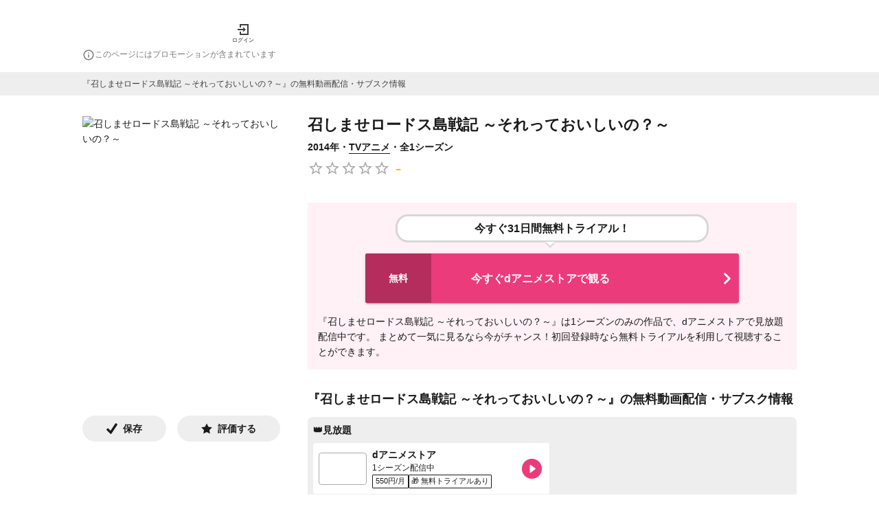

--- FILE ---
content_type: text/html; charset=utf-8
request_url: https://1screen.ciatr.jp/tv/109095
body_size: 54129
content:
<!DOCTYPE html><html lang="ja"><head><meta charSet="utf-8"/><meta http-equiv="X-UA-Compatible" content="IE=edge"/><meta name="keywords" content="1Screen, ワンスクリーン, vod, 動画, 配信, ストリーミング, 視聴, 映画, ドラマ, アニメ, バラエティ"/><meta name="viewport" content="width=device-width,initial-scale=1.0,minimum-scale=1.0,maximum-scale=1.0,user-scalable=no"/><meta property="og:site_name" content="1Screen | ワンスクリーン"/><meta property="og:type" content="website"/><meta property="og:locale" content="ja_JP"/><meta property="og:url" content="https://1screen.ciatr.jp/tv/109095"/><meta name="twitter:card" content="summary"/><link rel="shortcut icon" href="/static/images/one_screen/favicon.ico"/><link rel="alternate" hrefLang="ja" href="https://1screen.ciatr.jp/tv/109095"/><link rel="canonical" href="https://1screen.ciatr.jp/tv/109095"/><link rel="alternate" hrefLang="x-default" href="https://1screen.ciatr.jp/tv/109095"/><meta name="referrer" content="no-referrer-when-downgrade"/><title>召しませロードス島戦記 ～それっておいしいの？～(アニメ)の無料動画はどこのサブスクで配信中？ - ワンスクリーン</title><meta name="description" content="アニメ『召しませロードス島戦記 ～それっておいしいの？～』を配信中の動画サブスク情報・あらすじ・キャストを紹介します。評価やレビューも可能。エンタメ作品の視聴管理をするならワンスクリーン！"/><meta property="og:title" content="召しませロードス島戦記 ～それっておいしいの？～(アニメ)の無料動画はどこのサブスクで配信中？ - ワンスクリーン"/><meta property="og:description" content="アニメ『召しませロードス島戦記 ～それっておいしいの？～』を配信中の動画サブスク情報・あらすじ・キャストを紹介します。評価やレビューも可能。エンタメ作品の視聴管理をするならワンスクリーン！"/><meta property="og:image" content="https://images.1screen.tv/poster/b98cae99-372f-42da-af07-823df0f0a66d.jpeg"/><script type="application/ld+json" id="breadcrumb-list-data">{"@context":"https://schema.org","@type":"BreadcrumbList","itemListElement":[{"@type":"ListItem","position":1,"name":"ワンスクリーン","item":"https://1screen.ciatr.jp"},{"@type":"ListItem","position":2,"name":"アニメ動画","item":"https://1screen.ciatr.jp/category/tv-anime-series"},{"@type":"ListItem","position":3,"name":"TVアニメ","item":"https://1screen.ciatr.jp/category/tv-anime-series"},{"@type":"ListItem","position":4,"name":"召しませロードス島戦記 ～それっておいしいの？～(アニメ)の無料動画はどこのサブスクで配信中？"}]}</script><script id="movie-data" type="application/ld+json">{"@context":"https://schema.org","@type":"Movie","name":"召しませロードス島戦記 ～それっておいしいの？～","url":"https://1screen.ciatr.jp/tv/109095","dateModified":"2026-01-14T20:18:59.757Z","image":"https://images.1screen.tv/poster/b98cae99-372f-42da-af07-823df0f0a66d.jpeg"}</script><link rel="preload" as="image" imageSrcSet="/_next/image?url=https%3A%2F%2Fimages.1screen.tv%2Fposter%2Fb98cae99-372f-42da-af07-823df0f0a66d.jpeg&amp;w=384&amp;q=75 1x, /_next/image?url=https%3A%2F%2Fimages.1screen.tv%2Fposter%2Fb98cae99-372f-42da-af07-823df0f0a66d.jpeg&amp;w=640&amp;q=75 2x"/><meta name="next-head-count" content="22"/><meta name="google-site-verification" content="CN9AiVroKkyJIcXHn36YEginyzd4OJCUxlDgKZktt4I"/><script async="" src="https://securepubads.g.doubleclick.net/tag/js/gpt.js"></script><script>
            window.googletag = window.googletag || { cmd: [] };
          </script><style data-emotion="css-global 0"></style><style data-emotion="css-global iq0lqi">html,body,div,span,applet,object,iframe,h1,h2,h3,h4,h5,h6,p,blockquote,pre,a,abbr,acronym,address,big,cite,code,del,dfn,em,img,ins,kbd,q,s,samp,small,strike,strong,sub,sup,tt,var,b,u,i,center,dl,dt,dd,menu,ol,ul,li,fieldset,form,label,legend,table,caption,tbody,tfoot,thead,tr,th,td,article,aside,canvas,details,embed,figure,figcaption,footer,header,hgroup,main,menu,nav,output,ruby,section,summary,time,mark,audio,video{margin:0;padding:0;border:0;font-size:100%;font:inherit;vertical-align:baseline;}article,aside,details,figcaption,figure,footer,header,hgroup,main,menu,nav,section{display:block;}*[hidden]{display:none;}body{line-height:1;}menu,ol,ul{list-style:none;}blockquote,q{quotes:none;}blockquote:before,blockquote:after,q:before,q:after{content:'';content:none;}table{border-collapse:collapse;border-spacing:0;}body{font-family:游ゴシック,YuGothic,'Hiragino Kaku Gothic ProN','Helvetica Neue',Helvetica,Arial,Meiryo,sans-serif;color:#1a1a1a;font-size:14px;line-height:22px;background-color:#fff;overflow-wrap:break-word;-webkit-tap-highlight-color:transparent;}main{padding:0 15px;}button{background:none;padding:0;border-style:none;cursor:pointer;}input{border-style:none;font-size:16px;}a{color:#1a1a1a;-webkit-text-decoration:none;text-decoration:none;cursor:pointer;padding-bottom:1px;border-bottom:1px solid;}:focus{outline:none;}</style><style data-emotion="css-global animation-61bdi0">@-webkit-keyframes animation-61bdi0{0%{-webkit-transform:rotate(0deg);-moz-transform:rotate(0deg);-ms-transform:rotate(0deg);transform:rotate(0deg);}100%{-webkit-transform:rotate(360deg);-moz-transform:rotate(360deg);-ms-transform:rotate(360deg);transform:rotate(360deg);}}@keyframes animation-61bdi0{0%{-webkit-transform:rotate(0deg);-moz-transform:rotate(0deg);-ms-transform:rotate(0deg);transform:rotate(0deg);}100%{-webkit-transform:rotate(360deg);-moz-transform:rotate(360deg);-ms-transform:rotate(360deg);transform:rotate(360deg);}}</style><style data-emotion="css-global animation-1p2h4ri">@-webkit-keyframes animation-1p2h4ri{0%{stroke-dasharray:1px,200px;stroke-dashoffset:0;}50%{stroke-dasharray:100px,200px;stroke-dashoffset:-15px;}100%{stroke-dasharray:100px,200px;stroke-dashoffset:-125px;}}@keyframes animation-1p2h4ri{0%{stroke-dasharray:1px,200px;stroke-dashoffset:0;}50%{stroke-dasharray:100px,200px;stroke-dashoffset:-15px;}100%{stroke-dasharray:100px,200px;stroke-dashoffset:-125px;}}</style><style data-emotion="css-global animation-x4mr1e">@-webkit-keyframes animation-x4mr1e{from{-webkit-transform:translateY(5px);-moz-transform:translateY(5px);-ms-transform:translateY(5px);transform:translateY(5px);}to{-webkit-transform:translateY(0);-moz-transform:translateY(0);-ms-transform:translateY(0);transform:translateY(0);}}@keyframes animation-x4mr1e{from{-webkit-transform:translateY(5px);-moz-transform:translateY(5px);-ms-transform:translateY(5px);transform:translateY(5px);}to{-webkit-transform:translateY(0);-moz-transform:translateY(0);-ms-transform:translateY(0);transform:translateY(0);}}</style><style data-emotion="css sralut 8yzpf7 13o7eu2 14891ef 2uug9l 1ni0lj 1o1ntot 1e4rber 1qc85lp 70qvj9 ztgjpb d0uhtl wkpw2c 1vdbamu 37urdo k045bn 1dhixh rkjhmk 1sh72yb 13e7cuo 11y3ojf qlvoiy 1y59whn l76yi0 19n8dai 1uiosfo 15253ut sqjsz8 ht188m gfwvma vy09sz yc2kfc kb5ltd xfufhm 79elbk 1xh6k8t 1cw4hi4 qz9vx6 9idj3j 1ovt1z8 1jqc4ga r2bs7g 1mtd7pg wsbbhs ylfe3 oz9s7o 95gyyf 4xjgmj 1uboaha 1hngoti jma0kd j2oi1w 6i572i 14yo8gk xuhmcu 1b36f1l 1ppuog 1vf5nlc 65m3f0 szilgn 1m8u0h7 1e46tsl 1od2mpl oglae6 1i1urta 1c4ymfp jccyey gjxo7o dd23dp hspkpa 1qfxpdq 18mdmo5 6flbmm 1kucuwa 1ysma8a 129gw94 1gs5ebu 1h8nssf r2tsxx 1ba4nig x3w9un 1i6m55x 1urcy9q o500g0 17qy104 1iubfx1 1kp3ha0 gk89if 12zif6q fko9ef pqsvts nxwbt9 1dtxeu0 1h8nx43 59rkuh 1uxbc6y 1gb9akv 1h9c6uj h18kix a7kele 6wprl5 8w6788 cwebg1 7ytsoc d2lnux uwuvsc 1xpoy65 unoehn 1nbky63 wrezgl 1nqyk45 1ps8af6 1gb4ov5 1lcioej 1me1xb2 1t05qjb 1jgd03p 1ov46kg 1nvosuu mmwavy aoldcw y6w1h9 19ygbns 1machlh ognhcl 158kbhb 1df6srp 1kva007 1rlf0t5 p7gh5h 1hhi9j2 15i9x3x 1icn25u 5rvpp9 dcy5rm 39bbo6 3qwbv0 1ulh0z9 1y7k834 kvb41a 385nb4 i9a6ph v4pikl ntdafw 3uez9j 19m7w4p 3c5z87 10n2tm5 j7qwjs 1x93785 1nqkhas 675ts4 d9mfg4 5fgck3 9p7agi tuxzvu 1ssjndp 15od74j 1mzerio 1uolejs 4vrwau xvyxcc yi3mkw 10onxoo zn06e4 1e0k2gt 1a3mq5n 1mhszdk lc9m55 i8v7g8 1x4pu4u 1blqenu 7hoagr qgpex8 ltc6b2 ehr5xa z2pu0p urdlu sdvdv6 ilkc3d 1emocca qir8w1 1u3t278 1gsj4rv sg5voj 1f3oshn 88c3yi qfblqr mbym9x hboir5 1spvj5p 12pk75j wlea3r 1eyypd9 f2yvz5 129ifjv oxfa29 zoser8">.css-sralut{position:fixed;display:-webkit-box;display:-webkit-flex;display:-ms-flexbox;display:flex;-webkit-align-items:center;-webkit-box-align:center;-ms-flex-align:center;align-items:center;-webkit-box-pack:center;-ms-flex-pack:center;-webkit-justify-content:center;justify-content:center;right:0;bottom:0;top:0;left:0;background-color:rgba(0, 0, 0, 0.5);-webkit-tap-highlight-color:transparent;z-index:2147483647;color:#fff;}.css-8yzpf7{display:inline-block;-webkit-animation:animation-61bdi0 1.4s linear infinite;animation:animation-61bdi0 1.4s linear infinite;}.css-13o7eu2{display:block;}.css-14891ef{stroke:currentColor;stroke-dasharray:80px,200px;stroke-dashoffset:0;-webkit-animation:animation-1p2h4ri 1.4s ease-in-out infinite;animation:animation-1p2h4ri 1.4s ease-in-out infinite;}.css-2uug9l{display:-webkit-box;display:-webkit-flex;display:-ms-flexbox;display:flex;-webkit-flex-direction:column;-ms-flex-direction:column;flex-direction:column;min-height:100vh;width:100%;overflow-x:hidden;}.css-1ni0lj{background-color:#fff;padding:0 15px;}.css-1o1ntot{max-width:1040px;padding-top:16px;padding-left:0px;padding-right:0px;padding-bottom:8px;margin-top:0px;margin-bottom:0px;margin-left:auto;margin-right:auto;}@media (min-width:768px){.css-1o1ntot{padding-top:32px;padding-left:0px;padding-right:0px;padding-bottom:16px;}}.css-1e4rber{display:-webkit-box;display:-webkit-flex;display:-ms-flexbox;display:flex;-webkit-box-pack:justify;-webkit-justify-content:space-between;justify-content:space-between;-webkit-align-items:center;-webkit-box-align:center;-ms-flex-align:center;align-items:center;}@media (min-width:768px){.css-1e4rber{-webkit-box-pack:start;-ms-flex-pack:start;-webkit-justify-content:flex-start;justify-content:flex-start;width:100%;max-width:1040px;margin:auto;}}.css-1qc85lp{padding:0;border:none;}.css-70qvj9{display:-webkit-box;display:-webkit-flex;display:-ms-flexbox;display:flex;-webkit-align-items:center;-webkit-box-align:center;-ms-flex-align:center;align-items:center;}.css-ztgjpb{cursor:pointer;}@media (min-width: 768px){.css-ztgjpb{margin-left:30px;}}.css-d0uhtl{margin-left:16px;}.css-wkpw2c{display:-webkit-box;display:-webkit-flex;display:-ms-flexbox;display:flex;-webkit-flex-direction:column;-ms-flex-direction:column;flex-direction:column;-webkit-box-pack:center;-ms-flex-pack:center;-webkit-justify-content:center;justify-content:center;-webkit-align-items:center;-webkit-box-align:center;-ms-flex-align:center;align-items:center;}.css-1vdbamu{display:inline;color:#1a1a1a;font-size:8px;font-weight:300;line-height:1.6;white-space:normal;line-height:1;margin-top:4px;}.css-37urdo{padding-top:4px;}.css-k045bn{-webkit-user-select:none;-moz-user-select:none;-ms-user-select:none;user-select:none;width:1em;height:1em;display:inline-block;fill:currentColor;-webkit-flex-shrink:0;-ms-flex-negative:0;flex-shrink:0;-webkit-transition:fill 200ms cubic-bezier(0.4, 0, 0.2, 1) 0ms;transition:fill 200ms cubic-bezier(0.4, 0, 0.2, 1) 0ms;font-size:1.5rem;color:#7a7a7a;font-size:18px;}.css-1dhixh{display:inline;color:#7a7a7a;font-size:12px;font-weight:300;line-height:1.6;white-space:normal;}.css-rkjhmk{min-height:700px;}.css-1sh72yb{display:-webkit-box;display:-webkit-flex;display:-ms-flexbox;display:flex;-webkit-box-pack:center;-ms-flex-pack:center;-webkit-justify-content:center;justify-content:center;-webkit-align-items:center;-webkit-box-align:center;-ms-flex-align:center;align-items:center;padding:8px;margin-left:calc(((100vw - 100%) / 2) * -1);margin-right:calc(((100vw - 100%) / 2) * -1);background-color:#eee;}.css-13e7cuo{color:#3e3e3e;font-size:12px;font-weight:300;line-height:1.5;max-width:1040px;margin:auto;width:100%;}@media (min-width: 768px){.css-11y3ojf{padding-top:30px;}}@media (min-width: 768px){.css-11y3ojf{max-width:1040px;margin:auto;}}@media (min-width: 768px){.css-qlvoiy{display:grid;grid-template-columns:1fr 2fr;}}.css-1y59whn{display:-webkit-box;display:-webkit-flex;display:-ms-flexbox;display:flex;padding-top:30px;-webkit-box-pack:center;-ms-flex-pack:center;-webkit-justify-content:center;justify-content:center;}@media (min-width: 768px){.css-1y59whn{padding-top:30px;}}@media (min-width: 768px){.css-1y59whn{display:block;width:288px;padding-top:0;}}.css-l76yi0{border-radius:0;object-fit:contain;object-position:top;}.css-19n8dai{padding-top:24px;}.css-1uiosfo{display:-webkit-box;display:-webkit-flex;display:-ms-flexbox;display:flex;-webkit-flex-direction:row;-ms-flex-direction:row;flex-direction:row;width:100%;-webkit-box-pack:start;-ms-flex-pack:start;-webkit-justify-content:flex-start;justify-content:flex-start;}.css-1uiosfo>:not(style):not(style){margin:0;}.css-1uiosfo>:not(style)~:not(style){margin-left:16px;}.css-15253ut{display:-webkit-box;display:-webkit-flex;display:-ms-flexbox;display:flex;-webkit-flex-direction:row;-ms-flex-direction:row;flex-direction:row;background-color:#eee;-webkit-box-pack:center;-ms-flex-pack:center;-webkit-justify-content:center;justify-content:center;-webkit-align-items:center;-webkit-box-align:center;-ms-flex-align:center;align-items:center;-webkit-box-flex:1;-webkit-flex-grow:1;-ms-flex-positive:1;flex-grow:1;width:auto;padding-top:8px;padding-bottom:8px;border-radius:32px;cursor:pointer;}.css-15253ut>:not(style):not(style){margin:0;}.css-15253ut>:not(style)~:not(style){margin-left:8px;}.css-sqjsz8{display:inline;color:#1a1a1a;font-size:14px;font-weight:700;line-height:1.6;white-space:normal;}@media (min-width: 768px){.css-ht188m{padding-top:30px;}}@media (min-width: 768px){.css-ht188m{width:712px;padding-top:0;margin-left:36px;}}.css-gfwvma{width:100%;}@media (min-width: 768px){.css-gfwvma{padding-top:30px;}}@media (min-width: 768px){.css-gfwvma{padding-top:0;}}.css-vy09sz{display:block;font-weight:700;color:#1a1a1a;line-height:26px;font-size:22px;font-weight:bold;}.css-yc2kfc{margin-top:8px;font-weight:700;}.css-kb5ltd{display:inline;color:#1a1a1a;font-size:14px;font-weight:300;line-height:1.6;white-space:normal;color:#1a1a1a;font-weight:700;}.css-xfufhm{display:-webkit-inline-box;display:-webkit-inline-flex;display:-ms-inline-flexbox;display:inline-flex;position:relative;font-size:1.5rem;color:#faaf00;cursor:pointer;text-align:left;-webkit-tap-highlight-color:transparent;pointer-events:none;vertical-align:middle;}.css-xfufhm.Mui-disabled{opacity:0.38;pointer-events:none;}.css-xfufhm.Mui-focusVisible .MuiRating-iconActive{outline:1px solid #999;}.css-xfufhm .MuiRating-visuallyHidden{border:0;clip:rect(0 0 0 0);height:1px;margin:-1px;overflow:hidden;padding:0;position:absolute;white-space:nowrap;width:1px;}.css-79elbk{position:relative;}.css-1xh6k8t{display:-webkit-box;display:-webkit-flex;display:-ms-flexbox;display:flex;-webkit-transition:-webkit-transform 150ms cubic-bezier(0.4, 0, 0.2, 1) 0ms;transition:transform 150ms cubic-bezier(0.4, 0, 0.2, 1) 0ms;pointer-events:none;color:rgba(0, 0, 0, 0.26);}.css-1cw4hi4{-webkit-user-select:none;-moz-user-select:none;-ms-user-select:none;user-select:none;width:1em;height:1em;display:inline-block;fill:currentColor;-webkit-flex-shrink:0;-ms-flex-negative:0;flex-shrink:0;-webkit-transition:fill 200ms cubic-bezier(0.4, 0, 0.2, 1) 0ms;transition:fill 200ms cubic-bezier(0.4, 0, 0.2, 1) 0ms;font-size:inherit;}.css-qz9vx6{display:inline;color:#ffb400;font-size:25px;font-weight:300;line-height:1.6;white-space:normal;vertical-align:middle;padding-left:8px;}@media (min-width:768px){.css-9idj3j{padding-top:30px;}}.css-1ovt1z8{padding:15px;background-color:#fff1f6;margin-left:calc(((100vw - 100%) / 2) * -1);margin-right:calc(((100vw - 100%) / 2) * -1);}@media (min-width:768px){.css-1ovt1z8{margin:0;}}.css-1jqc4ga{padding:0;border:none;cursor:pointer;}.css-r2bs7g{position:relative;display:block;max-width:450px;margin:0 auto 14px;border:3px solid #d7d7d7;border-radius:18px;background-color:#fff;-webkit-animation:animation-x4mr1e 0.5s infinite alternate linear;animation:animation-x4mr1e 0.5s infinite alternate linear;}.css-r2bs7g:before{content:"";position:absolute;bottom:-14px;left:50%;margin-left:-9px;border:6px solid transparent;border-top-color:#fff;z-index:2;}.css-r2bs7g:after{content:"";position:absolute;bottom:-18px;left:50%;margin-left:-10px;border:7px solid transparent;border-top-color:#d7d7d7;z-index:1;}.css-1mtd7pg{display:block;color:#1a1a1a;font-size:16px;font-weight:700;line-height:1.6px;white-space:normal;margin:5px;padding:12px;text-align:center;}.css-wsbbhs{background-color:#fff;color:#1a1a1a;-webkit-transition:box-shadow 300ms cubic-bezier(0.4, 0, 0.2, 1) 0ms;transition:box-shadow 300ms cubic-bezier(0.4, 0, 0.2, 1) 0ms;border-radius:4px;box-shadow:0px 3px 1px -2px rgba(0,0,0,0.2),0px 2px 2px 0px rgba(0,0,0,0.14),0px 1px 5px 0px rgba(0,0,0,0.12);position:relative;display:-webkit-box;display:-webkit-flex;display:-ms-flexbox;display:flex;-webkit-box-flex:1;-webkit-flex-grow:1;-ms-flex-positive:1;flex-grow:1;min-height:36px;max-width:544px;border-radius:3px;background-color:#eb3b7a;margin:18px auto 0;}.css-wsbbhs:hover{background-color:#0eadcf;-webkit-transition:all ease-in-out .3s;transition:all ease-in-out .3s;}.css-wsbbhs:hover .leftLabel{background-color:#0a7991;-webkit-transition:all ease-in-out .3s;transition:all ease-in-out .3s;}.css-ylfe3{display:-webkit-box;display:-webkit-flex;display:-ms-flexbox;display:flex;-webkit-align-items:center;-webkit-box-align:center;-ms-flex-align:center;align-items:center;-webkit-box-pack:center;-ms-flex-pack:center;-webkit-justify-content:center;justify-content:center;-webkit-flex-shrink:0;-ms-flex-negative:0;flex-shrink:0;background-color:#b42d5d;width:48px;border-radius:3px 0 0 3px;}@media (min-width:768px){.css-ylfe3{width:96px;}}.css-oz9s7o{display:block;color:#fff;font-size:14px;font-weight:700;line-height:1.6;white-space:normal;}.css-95gyyf{display:-webkit-box;display:-webkit-flex;display:-ms-flexbox;display:flex;gap:8px;-webkit-align-items:center;-webkit-box-align:center;-ms-flex-align:center;align-items:center;-webkit-box-flex:1;-webkit-flex-grow:1;-ms-flex-positive:1;flex-grow:1;padding-top:11px;padding-bottom:11px;padding-left:8px;}.css-4xjgmj{display:-webkit-box;display:-webkit-flex;display:-ms-flexbox;display:flex;-webkit-flex-shrink:0;-ms-flex-negative:0;flex-shrink:0;}.css-1uboaha{object-fit:cover;}.css-1hngoti{display:block;color:#fff;font-size:16px;font-weight:700;line-height:1.6;white-space:normal;word-wrap:break-word;}.css-jma0kd{display:-webkit-box;display:-webkit-flex;display:-ms-flexbox;display:flex;-webkit-align-items:center;-webkit-box-align:center;-ms-flex-align:center;align-items:center;-webkit-flex-shrink:0;-ms-flex-negative:0;flex-shrink:0;}.css-j2oi1w{-webkit-user-select:none;-moz-user-select:none;-ms-user-select:none;user-select:none;width:1em;height:1em;display:inline-block;fill:currentColor;-webkit-flex-shrink:0;-ms-flex-negative:0;flex-shrink:0;-webkit-transition:fill 200ms cubic-bezier(0.4, 0, 0.2, 1) 0ms;transition:fill 200ms cubic-bezier(0.4, 0, 0.2, 1) 0ms;font-size:2.1875rem;color:#fff;}.css-6i572i{display:-webkit-box;display:-webkit-flex;display:-ms-flexbox;display:flex;-webkit-flex-direction:column;-ms-flex-direction:column;flex-direction:column;gap:8px;padding-top:16px;}.css-14yo8gk{display:inline;color:#1a1a1a;font-size:14px;font-weight:300;line-height:1.6;white-space:normal;}.css-xuhmcu{padding-top:32px;}.css-1b36f1l{display:block;font-weight:700;color:#1a1a1a;line-height:22px;font-size:18px;}.css-1ppuog{background-color:#eee;padding:8px;border-radius:7px;margin-top:15px;}.css-1vf5nlc{display:block;font-weight:700;color:#1a1a1a;line-height:22px;font-size:14px;}.css-65m3f0{height:8px;}.css-szilgn{display:Grid;grid-row-gap:8px;}@media (min-width: 768px){.css-szilgn{grid-template-columns:1fr 1fr;grid-column-gap:8px;}}.css-1m8u0h7{display:-webkit-box;display:-webkit-flex;display:-ms-flexbox;display:flex;-webkit-align-items:center;-webkit-box-align:center;-ms-flex-align:center;align-items:center;line-height:0;background-color:#fff;padding:8px;border-radius:3px;}.css-1e46tsl{-webkit-flex-shrink:0;-ms-flex-negative:0;flex-shrink:0;}.css-1od2mpl{object-fit:cover;border-radius:4px;border:solid 0.05rem #aaa!important;}.css-oglae6{-webkit-box-flex:1;-webkit-flex-grow:1;-ms-flex-positive:1;flex-grow:1;padding:0 8px;}.css-1i1urta{display:block;color:#1a1a1a;font-size:14px;font-weight:700;line-height:18px;white-space:normal;}.css-1c4ymfp{padding-top:4px;}.css-jccyey{display:inline;color:#1a1a1a;font-size:12px;font-weight:300;line-height:12px;white-space:normal;}.css-gjxo7o{display:-webkit-box;display:-webkit-flex;display:-ms-flexbox;display:flex;padding-top:4px;gap:6px;}.css-dd23dp{display:-webkit-box;display:-webkit-flex;display:-ms-flexbox;display:flex;-webkit-align-items:center;-webkit-box-align:center;-ms-flex-align:center;align-items:center;gap:1px;-webkit-box-flex-wrap:wrap;-webkit-flex-wrap:wrap;-ms-flex-wrap:wrap;flex-wrap:wrap;width:-webkit-fit-content;width:-moz-fit-content;width:fit-content;max-width:100%;}.css-hspkpa{text-align:center;min-width:45px;padding:1px 2px;border:1px solid #1a1a1a;border-radius:1px;background-color:#fff;white-space:nowrap;padding:1px 3px;font-family:'Noto Sans JP','Helvetica','Arial',sans-serif;font-size:10px;font-weight:500;line-height:1.6;}@media (max-width: 375px){.css-hspkpa{min-width:40px;padding:1px 1px;}}.css-1qfxpdq{display:inline;color:#1a1a1a;font-size:11px;font-weight:300;line-height:1.6;white-space:normal;font-size:11px;line-height:13px;}.css-18mdmo5{text-align:center;min-width:65px;padding:1px 2px;border:1px solid #1a1a1a;border-radius:1px;background-color:#fff;white-space:nowrap;padding:1px 3px;font-family:'Noto Sans JP','Helvetica','Arial',sans-serif;font-size:10px;font-weight:500;line-height:1.6;}@media (max-width: 375px){.css-18mdmo5{min-width:60px;padding:1px 1px;}}.css-6flbmm{-webkit-user-select:none;-moz-user-select:none;-ms-user-select:none;user-select:none;width:1em;height:1em;display:inline-block;fill:currentColor;-webkit-flex-shrink:0;-ms-flex-negative:0;flex-shrink:0;-webkit-transition:fill 200ms cubic-bezier(0.4, 0, 0.2, 1) 0ms;transition:fill 200ms cubic-bezier(0.4, 0, 0.2, 1) 0ms;font-size:2.1875rem;}.css-1kucuwa{background-color:#eee;padding:8px;border-radius:7px;margin-top:15px;}.css-1ysma8a{display:grid;grid-template-columns:repeat(auto-fill, 70px);grid-row-gap:8px;grid-column-gap:8px;}.css-129gw94{line-height:0;}.css-1gs5ebu{margin-top:16px;}.css-1h8nssf{display:inline;color:#7a7a7a;font-size:12px;font-weight:300;line-height:18px;white-space:normal;}.css-r2tsxx{display:-webkit-box;display:-webkit-flex;display:-ms-flexbox;display:flex;-webkit-flex-direction:row;-ms-flex-direction:row;flex-direction:row;gap:10px;padding-top:16px;}.css-1ba4nig{color:#1a1a1a;m:15px 0;}.css-x3w9un{height:15px;}.css-1i6m55x{display:block;color:#ff147a;font-weight:700;width:-webkit-fit-content;width:-moz-fit-content;width:fit-content;padding:8px 16px;border:2px solid #ff147a;border-radius:8px;margin:auto;}.css-1urcy9q{display:-webkit-box;display:-webkit-flex;display:-ms-flexbox;display:flex;-webkit-flex-direction:column;-ms-flex-direction:column;flex-direction:column;margin-top:32px;padding-top:8px;padding-bottom:16px;border-top:1px solid #eee;border-bottom:1px solid #eee;width:100%;-webkit-align-items:center;-webkit-box-align:center;-ms-flex-align:center;align-items:center;-webkit-box-pack:center;-ms-flex-pack:center;-webkit-justify-content:center;justify-content:center;}.css-o500g0{font-size:12px;color:#aaa;}.css-17qy104{display:-webkit-box;display:-webkit-flex;display:-ms-flexbox;display:flex;-webkit-flex-direction:row;-ms-flex-direction:row;flex-direction:row;width:100%;padding-top:8px;-webkit-box-pack:justify;-webkit-justify-content:space-between;justify-content:space-between;}.css-1iubfx1{display:block;font-weight:700;color:#1a1a1a;line-height:22px;font-size:18px;text-align:left;color:#1a1a1a;}.css-1kp3ha0{padding-top:10px;}.css-gk89if{display:inline;color:#1a1a1a;font-size:14px;font-weight:300;line-height:1.6;white-space:normal;text-align:left;color:#1a1a1a;}.css-12zif6q{display:-webkit-box;display:-webkit-flex;display:-ms-flexbox;display:flex;-webkit-flex-direction:column;-ms-flex-direction:column;flex-direction:column;text-align:left;padding-top:10px;}.css-fko9ef{display:-webkit-box;display:-webkit-flex;display:-ms-flexbox;display:flex;-webkit-align-items:start;-webkit-box-align:start;-ms-flex-align:start;align-items:start;border-top:1px solid;border-color:#aaa;background-color:#eee;}.css-pqsvts{min-width:110px;padding:10px;background-color:#fff;background-color:#eee;}.css-nxwbt9{display:block;font-weight:700;color:#1a1a1a;line-height:22px;font-size:16px;font-size:14px;color:#7a7a7a;}.css-1dtxeu0{min-width:110px;padding:10px;background-color:#fff;-webkit-flex:1;-ms-flex:1;flex:1;}.css-1h8nx43{display:inline;color:#1a1a1a;font-size:14px;font-weight:300;line-height:1.6;white-space:normal;word-break:break-all;}.css-59rkuh{display:-webkit-box;display:-webkit-flex;display:-ms-flexbox;display:flex;-webkit-align-items:start;-webkit-box-align:start;-ms-flex-align:start;align-items:start;border-top:1px solid;border-bottom:1px solid;border-color:#aaa;background-color:#eee;}.css-1uxbc6y{padding-top:32px;}@media (min-width:768px){.css-1uxbc6y{max-width:712px;}}.css-1gb9akv{display:-webkit-box;display:-webkit-flex;display:-ms-flexbox;display:flex;-webkit-flex-direction:row;-ms-flex-direction:row;flex-direction:row;-webkit-align-items:center;-webkit-box-align:center;-ms-flex-align:center;align-items:center;margin-top:8px;}.css-1h9c6uj{display:inline;color:#7a7a7a;font-size:14px;font-weight:300;line-height:1.6;white-space:normal;vertical-align:middle;padding-left:8px;}.css-h18kix{display:inline;color:#1a1a1a;font-size:16px;font-weight:300;line-height:1.6;white-space:normal;margin-top:8px;}.css-a7kele{position:relative;display:block;max-width:450px;margin:0 auto 14px;border:3px solid #d7d7d7;border-radius:18px;background-color:#fff;-webkit-animation:animation-x4mr1e 0.5s infinite alternate linear;animation:animation-x4mr1e 0.5s infinite alternate linear;margin-top:16px;}.css-a7kele:before{content:"";position:absolute;bottom:-14px;left:50%;margin-left:-9px;border:6px solid transparent;border-top-color:#fff;z-index:2;}.css-a7kele:after{content:"";position:absolute;bottom:-18px;left:50%;margin-left:-10px;border:7px solid transparent;border-top-color:#d7d7d7;z-index:1;}.css-6wprl5{display:-webkit-inline-box;display:-webkit-inline-flex;display:-ms-inline-flexbox;display:inline-flex;-webkit-align-items:center;-webkit-box-align:center;-ms-flex-align:center;align-items:center;-webkit-box-pack:center;-ms-flex-pack:center;-webkit-justify-content:center;justify-content:center;position:relative;box-sizing:border-box;-webkit-tap-highlight-color:transparent;background-color:transparent;outline:0;border:0;margin:0;border-radius:0;padding:0;cursor:pointer;-webkit-user-select:none;-moz-user-select:none;-ms-user-select:none;user-select:none;vertical-align:middle;-moz-appearance:none;-webkit-appearance:none;-webkit-text-decoration:none;text-decoration:none;color:inherit;font-family:游ゴシック,YuGothic,'Hiragino Kaku Gothic ProN','Helvetica Neue',Helvetica,Arial,Meiryo,sans-serif;font-weight:500;font-size:0.9375rem;line-height:1.75;text-transform:uppercase;min-width:64px;padding:8px 22px;border-radius:4px;-webkit-transition:background-color 250ms cubic-bezier(0.4, 0, 0.2, 1) 0ms,box-shadow 250ms cubic-bezier(0.4, 0, 0.2, 1) 0ms,border-color 250ms cubic-bezier(0.4, 0, 0.2, 1) 0ms,color 250ms cubic-bezier(0.4, 0, 0.2, 1) 0ms;transition:background-color 250ms cubic-bezier(0.4, 0, 0.2, 1) 0ms,box-shadow 250ms cubic-bezier(0.4, 0, 0.2, 1) 0ms,border-color 250ms cubic-bezier(0.4, 0, 0.2, 1) 0ms,color 250ms cubic-bezier(0.4, 0, 0.2, 1) 0ms;color:#fff;background-color:#eb3b7a;box-shadow:0px 3px 1px -2px rgba(0,0,0,0.2),0px 2px 2px 0px rgba(0,0,0,0.14),0px 1px 5px 0px rgba(0,0,0,0.12);display:-webkit-box;display:-webkit-flex;display:-ms-flexbox;display:flex;width:480px;-webkit-box-pack:center;-ms-flex-pack:center;-webkit-justify-content:center;justify-content:center;-webkit-align-items:center;-webkit-box-align:center;-ms-flex-align:center;align-items:center;-webkit-align-self:stretch;-ms-flex-item-align:stretch;align-self:stretch;margin:0 auto;}.css-6wprl5::-moz-focus-inner{border-style:none;}.css-6wprl5.Mui-disabled{pointer-events:none;cursor:default;}@media print{.css-6wprl5{-webkit-print-color-adjust:exact;color-adjust:exact;}}.css-6wprl5:hover{-webkit-text-decoration:none;text-decoration:none;background-color:rgb(164, 41, 85);box-shadow:0px 2px 4px -1px rgba(0,0,0,0.2),0px 4px 5px 0px rgba(0,0,0,0.14),0px 1px 10px 0px rgba(0,0,0,0.12);}@media (hover: none){.css-6wprl5:hover{background-color:#eb3b7a;}}.css-6wprl5:active{box-shadow:0px 5px 5px -3px rgba(0,0,0,0.2),0px 8px 10px 1px rgba(0,0,0,0.14),0px 3px 14px 2px rgba(0,0,0,0.12);}.css-6wprl5.Mui-focusVisible{box-shadow:0px 3px 5px -1px rgba(0,0,0,0.2),0px 6px 10px 0px rgba(0,0,0,0.14),0px 1px 18px 0px rgba(0,0,0,0.12);}.css-6wprl5.Mui-disabled{color:rgba(0, 0, 0, 0.26);box-shadow:none;background-color:rgba(0, 0, 0, 0.12);}@media (max-width:767.95px){.css-6wprl5{width:100%;}}.css-8w6788{display:-webkit-box;display:-webkit-flex;display:-ms-flexbox;display:flex;-webkit-box-pack:justify;-webkit-justify-content:space-between;justify-content:space-between;-webkit-box-flex-wrap:wrap;-webkit-flex-wrap:wrap;-ms-flex-wrap:wrap;flex-wrap:wrap;gap:0 22px;}.css-cwebg1{width:100%;}@media (min-width: 768px){.css-cwebg1{padding-top:30px;}}@media (min-width: 768px){.css-cwebg1{width:calc((100% - 22px) / 2);}}.css-7ytsoc{padding-top:32px;}@media (min-width: 768px){.css-7ytsoc{max-width:712px;}}.css-d2lnux{padding-top:10px;display:-webkit-box;display:-webkit-flex;display:-ms-flexbox;display:flex;-webkit-flex-direction:column;-ms-flex-direction:column;flex-direction:column;gap:4px;}.css-uwuvsc{padding-bottom:0;border:none;}.css-1xpoy65{background-color:#fff;color:#1a1a1a;-webkit-transition:box-shadow 300ms cubic-bezier(0.4, 0, 0.2, 1) 0ms;transition:box-shadow 300ms cubic-bezier(0.4, 0, 0.2, 1) 0ms;border-radius:4px;box-shadow:none;display:-webkit-box;display:-webkit-flex;display:-ms-flexbox;display:flex;gap:0 8px;-webkit-align-items:center;-webkit-box-align:center;-ms-flex-align:center;align-items:center;background-color:#eee;padding:8px;border-radius:6px;}.css-unoehn{margin:0;font-family:游ゴシック,YuGothic,'Hiragino Kaku Gothic ProN','Helvetica Neue',Helvetica,Arial,Meiryo,sans-serif;font-weight:400;font-size:1rem;line-height:1.5;-webkit-flex:2;-ms-flex:2;flex:2;font-size:14px;overflow:hidden;text-overflow:ellipsis;white-space:nowrap;}.css-1nbky63{display:-webkit-box;display:-webkit-flex;display:-ms-flexbox;display:flex;-webkit-flex:0;-ms-flex:0;flex:0;-webkit-align-items:center;-webkit-box-align:center;-ms-flex-align:center;align-items:center;color:#7a7a7a;}.css-wrezgl{-webkit-user-select:none;-moz-user-select:none;-ms-user-select:none;user-select:none;width:1em;height:1em;display:inline-block;fill:currentColor;-webkit-flex-shrink:0;-ms-flex-negative:0;flex-shrink:0;-webkit-transition:fill 200ms cubic-bezier(0.4, 0, 0.2, 1) 0ms;transition:fill 200ms cubic-bezier(0.4, 0, 0.2, 1) 0ms;font-size:1.25rem;color:inherit;}.css-1nqyk45{display:block;font-weight:700;color:#1a1a1a;line-height:22px;font-size:16px;}.css-1ps8af6{margin:0;font-family:游ゴシック,YuGothic,'Hiragino Kaku Gothic ProN','Helvetica Neue',Helvetica,Arial,Meiryo,sans-serif;font-weight:400;font-size:1rem;line-height:1.5;color:#7a7a7a;-webkit-flex:1;-ms-flex:1;flex:1;font-size:12px;overflow:hidden;text-overflow:ellipsis;white-space:nowrap;}@media (min-width: 768px){.css-1gb4ov5{padding-top:30px;}}.css-1lcioej{padding-top:30px;}.css-1me1xb2{padding:10px 0;border:1px solid #aaa;border-width:1px 0;display:-webkit-box;display:-webkit-flex;display:-ms-flexbox;display:flex;gap:10px;}.css-1t05qjb{display:block;font-weight:700;color:#1a1a1a;line-height:22px;font-size:18px;margin:auto;margin-left:0;}.css-1jgd03p{padding-top:15px;}.css-1ov46kg{display:-webkit-box;display:-webkit-flex;display:-ms-flexbox;display:flex;-webkit-flex-direction:column;-ms-flex-direction:column;flex-direction:column;}.css-1ov46kg>:not(style):not(style){margin:0;}.css-1ov46kg>:not(style)~:not(style){margin-top:16px;}.css-1nvosuu{display:-webkit-box;display:-webkit-flex;display:-ms-flexbox;display:flex;-webkit-flex-direction:column;-ms-flex-direction:column;flex-direction:column;text-align:left;padding-top:15px;}.css-mmwavy{padding-top:15px;display:-webkit-box;display:-webkit-flex;display:-ms-flexbox;display:flex;-webkit-flex-direction:column;-ms-flex-direction:column;flex-direction:column;gap:8px;}.css-aoldcw{background-color:#eee;border-radius:6px;padding:8px;display:-webkit-box;display:-webkit-flex;display:-ms-flexbox;display:flex;gap:16px;}.css-y6w1h9{border-radius:4px;object-fit:contain;object-position:50% 50%;}.css-19ygbns{display:grid;grid-template-rows:max-content max-content max-content;grid-row-gap:15px;width:100%;max-width:220px;}.css-1machlh{display:inline;color:#1a1a1a;font-size:14px;font-weight:700;line-height:14px;white-space:normal;}.css-ognhcl{display:-webkit-box;display:-webkit-flex;display:-ms-flexbox;display:flex;gap:6px;}.css-158kbhb{text-align:center;width:80px;border:1px solid #1a1a1a;white-space:pre-line;font-weight:normal;color:#1a1a1a;background:#fff;border-radius:0;box-shadow:none;position:relative;overflow:hidden;}.css-158kbhb::after{content:'';display:none;position:absolute;top:0;left:-75%;width:50%;height:100%;background:linear-gradient(
      120deg,
      rgba(255, 255, 255, 0.1) 0%,
      rgba(255, 255, 255, 0.6) 50%,
      rgba(255, 255, 255, 0.1) 100%
    );-webkit-transform:skewX(-20deg);-moz-transform:skewX(-20deg);-ms-transform:skewX(-20deg);transform:skewX(-20deg);-webkit-animation:shine 2.5s infinite;animation:shine 2.5s infinite;pointer-events:none;}@-webkit-keyframes shine{0%{left:-75%;}100%{left:125%;}}@keyframes shine{0%{left:-75%;}100%{left:125%;}}.css-1df6srp{display:inline;color:#1a1a1a;font-size:12px;font-weight:300;line-height:18px;white-space:normal;}.css-1kva007{padding:0;border:none;cursor:pointer;background-color:#eb3b7a;display:-webkit-box;display:-webkit-flex;display:-ms-flexbox;display:flex;-webkit-align-items:center;-webkit-box-align:center;-ms-flex-align:center;align-items:center;height:52px;width:100%;max-width:220px;border-radius:4px;}@media (min-width: 768px){.css-1kva007{width:318px;}}.css-1rlf0t5{display:-webkit-box;display:-webkit-flex;display:-ms-flexbox;display:flex;-webkit-box-pack:center;-ms-flex-pack:center;-webkit-justify-content:center;justify-content:center;-webkit-align-items:center;-webkit-box-align:center;-ms-flex-align:center;align-items:center;width:52px;}.css-p7gh5h{display:-webkit-box;display:-webkit-flex;display:-ms-flexbox;display:flex;-webkit-box-pack:start;-ms-flex-pack:start;-webkit-justify-content:start;justify-content:start;-webkit-align-items:center;-webkit-box-align:center;-ms-flex-align:center;align-items:center;border-left:1px solid #fff;height:38px;}.css-1hhi9j2{display:inline;color:#fff;font-size:14px;font-weight:700;line-height:1.6;white-space:normal;word-break:break-all;padding-left:10px;}.css-15i9x3x{display:-webkit-box;display:-webkit-flex;display:-ms-flexbox;display:flex;-webkit-flex-direction:column;-ms-flex-direction:column;flex-direction:column;padding-top:16px;}.css-1icn25u{display:inline;color:#1a1a1a;font-size:14px;font-weight:300;line-height:1.6;white-space:normal;padding-top:12px;padding-bottom:12px;}.css-5rvpp9{box-sizing:border-box;display:-webkit-box;display:-webkit-flex;display:-ms-flexbox;display:flex;-webkit-box-flex-wrap:wrap;-webkit-flex-wrap:wrap;-ms-flex-wrap:wrap;flex-wrap:wrap;width:100%;-webkit-flex-direction:row;-ms-flex-direction:row;flex-direction:row;width:calc(100% + 48px);margin-left:-48px;}.css-5rvpp9>.MuiGrid-item{padding-left:48px;}.css-dcy5rm{box-sizing:border-box;margin:0;-webkit-flex-direction:row;-ms-flex-direction:row;flex-direction:row;-webkit-flex-basis:50%;-ms-flex-preferred-size:50%;flex-basis:50%;-webkit-box-flex:0;-webkit-flex-grow:0;-ms-flex-positive:0;flex-grow:0;max-width:50%;}@media (min-width:768px){.css-dcy5rm{-webkit-flex-basis:50%;-ms-flex-preferred-size:50%;flex-basis:50%;-webkit-box-flex:0;-webkit-flex-grow:0;-ms-flex-positive:0;flex-grow:0;max-width:50%;}}.css-39bbo6{margin:0;-webkit-flex-shrink:0;-ms-flex-negative:0;flex-shrink:0;border-width:0;border-style:solid;border-color:rgba(0, 0, 0, 0.12);border-bottom-width:thin;}.css-3qwbv0{display:-webkit-box;display:-webkit-flex;display:-ms-flexbox;display:flex;-webkit-flex-direction:row;-ms-flex-direction:row;flex-direction:row;padding-top:12px;padding-bottom:12px;}.css-3qwbv0>:not(style):not(style){margin:0;}.css-3qwbv0>:not(style)~:not(style){margin-left:12px;}.css-1ulh0z9{padding-bottom:0;border:none;display:-webkit-box;display:-webkit-flex;display:-ms-flexbox;display:flex;-webkit-box-pack:center;-ms-flex-pack:center;-webkit-justify-content:center;justify-content:center;-webkit-align-items:flex-start;-webkit-box-align:flex-start;-ms-flex-align:flex-start;align-items:flex-start;line-height:0;}.css-1y7k834{display:-webkit-box;display:-webkit-flex;display:-ms-flexbox;display:flex;-webkit-flex-direction:column;-ms-flex-direction:column;flex-direction:column;-webkit-flex-shrink:0;-ms-flex-negative:0;flex-shrink:0;width:240px;}.css-kvb41a{display:-webkit-box;display:-webkit-flex;display:-ms-flexbox;display:flex;-webkit-flex-direction:row;-ms-flex-direction:row;flex-direction:row;gap:8px;-webkit-box-flex-wrap:wrap;-webkit-flex-wrap:wrap;-ms-flex-wrap:wrap;flex-wrap:wrap;}.css-385nb4{-webkit-flex-shrink:0;-ms-flex-negative:0;flex-shrink:0;background-color:#eee;padding-left:8px;padding-right:8px;border-radius:5px;}.css-i9a6ph{display:inline;color:#1a1a1a;font-size:12px;font-weight:300;line-height:1.6;white-space:normal;}.css-v4pikl{padding-left:8px;padding-right:8px;box-sizing:border-box;border:1px solid #0eadcf;border-radius:10px;}.css-ntdafw{display:inline;color:#0eadcf;font-size:12px;font-weight:300;line-height:1.6;white-space:normal;}.css-3uez9j{display:inline;color:#1a1a1a;font-size:16px;font-weight:700;line-height:1.6;white-space:normal;display:-webkit-box;-webkit-box-orient:vertical;-webkit-line-clamp:3;overflow:hidden;line-height:normal;padding-top:4px;}.css-19m7w4p{display:inline;color:#1a1a1a;font-size:12px;font-weight:300;line-height:1.6;white-space:normal;line-height:normal;}.css-3c5z87{display:inline;color:#7a7a7a;font-size:12px;font-weight:300;line-height:1.6;white-space:normal;line-height:normal;}.css-10n2tm5{padding:0;border:none;line-height:0;}.css-j7qwjs{display:-webkit-box;display:-webkit-flex;display:-ms-flexbox;display:flex;-webkit-flex-direction:column;-ms-flex-direction:column;flex-direction:column;}.css-1x93785{width:100%;height:36px;border-radius:3px;background-color:#eb3b7a;box-shadow:0px 1px 2px 0px rgba(0, 0, 0, 0.50);display:-webkit-box;display:-webkit-flex;display:-ms-flexbox;display:flex;-webkit-box-pack:justify;-webkit-justify-content:space-between;justify-content:space-between;-webkit-align-items:center;-webkit-box-align:center;-ms-flex-align:center;align-items:center;}.css-1nqkhas{display:inline;color:#fff;font-size:14px;font-weight:700;line-height:14px;white-space:normal;padding-left:12px;}.css-675ts4{-webkit-user-select:none;-moz-user-select:none;-ms-user-select:none;user-select:none;width:1em;height:1em;display:inline-block;fill:currentColor;-webkit-flex-shrink:0;-ms-flex-negative:0;flex-shrink:0;-webkit-transition:fill 200ms cubic-bezier(0.4, 0, 0.2, 1) 0ms;transition:fill 200ms cubic-bezier(0.4, 0, 0.2, 1) 0ms;font-size:1.5rem;color:#fff;}.css-d9mfg4{padding-top:32px;display:-webkit-box;display:-webkit-flex;display:-ms-flexbox;display:flex;-webkit-flex-direction:column;-ms-flex-direction:column;flex-direction:column;gap:16px;}.css-5fgck3{background-color:#eee;border-radius:6px;}.css-9p7agi{display:-webkit-box;display:-webkit-flex;display:-ms-flexbox;display:flex;-webkit-flex-direction:column;-ms-flex-direction:column;flex-direction:column;padding:8px;}.css-9p7agi>:not(style):not(style){margin:0;}.css-9p7agi>:not(style)~:not(style){margin-top:8px;}.css-tuxzvu{box-sizing:border-box;display:-webkit-box;display:-webkit-flex;display:-ms-flexbox;display:flex;-webkit-box-flex-wrap:wrap;-webkit-flex-wrap:wrap;-ms-flex-wrap:wrap;flex-wrap:wrap;width:100%;-webkit-flex-direction:row;-ms-flex-direction:row;flex-direction:row;margin-top:-8px;width:calc(100% + 8px);margin-left:-8px;}.css-tuxzvu>.MuiGrid-item{padding-top:8px;}.css-tuxzvu>.MuiGrid-item{padding-left:8px;}.css-1ssjndp{display:-webkit-box;display:-webkit-flex;display:-ms-flexbox;display:flex;-webkit-flex-direction:column;-ms-flex-direction:column;flex-direction:column;border-radius:4px;background-color:#fff;}.css-15od74j{display:-webkit-box;display:-webkit-flex;display:-ms-flexbox;display:flex;-webkit-flex-direction:row;-ms-flex-direction:row;flex-direction:row;-webkit-box-pack:justify;-webkit-justify-content:space-between;justify-content:space-between;}.css-15od74j>:not(style):not(style){margin:0;}.css-15od74j>:not(style)~:not(style){margin-left:8px;}.css-1mzerio{display:-webkit-box;display:-webkit-flex;display:-ms-flexbox;display:flex;-webkit-flex-direction:row;-ms-flex-direction:row;flex-direction:row;}.css-1mzerio>:not(style):not(style){margin:0;}.css-1mzerio>:not(style)~:not(style){margin-left:8px;}.css-1uolejs{display:-webkit-box;display:-webkit-flex;display:-ms-flexbox;display:flex;-webkit-flex-direction:column;-ms-flex-direction:column;flex-direction:column;padding-top:8px;padding-left:8px;padding-right:8px;}.css-4vrwau{display:inline;color:#7a7a7a;font-size:14px;font-weight:700;line-height:1.6;white-space:normal;}.css-xvyxcc{display:inline;color:#1a1a1a;font-size:14px;font-weight:700;line-height:1.6;white-space:normal;height:44px;word-break:break-all;overflow:hidden;}.css-yi3mkw{display:-webkit-box;display:-webkit-flex;display:-ms-flexbox;display:flex;-webkit-box-flex-wrap:wrap;-webkit-flex-wrap:wrap;-ms-flex-wrap:wrap;flex-wrap:wrap;gap:4px;}.css-10onxoo{object-fit:cover;border:solid 0.05rem #aaa!important;border-radius:2px;}.css-zn06e4{width:100%;max-width:800px;}@media (min-width: 768px){.css-zn06e4{padding-top:30px;}}@media (min-width: 768px){.css-zn06e4{padding-top:0;}}.css-1e0k2gt{padding-top:20px;}.css-1a3mq5n{display:-webkit-box;display:-webkit-flex;display:-ms-flexbox;display:flex;-webkit-box-pack:justify;-webkit-justify-content:space-between;justify-content:space-between;-webkit-align-items:baseline;-webkit-box-align:baseline;-ms-flex-align:baseline;align-items:baseline;}.css-1mhszdk{display:-webkit-box;display:-webkit-flex;display:-ms-flexbox;display:flex;overflow-x:scroll;-ms-overflow-style:none;scrollbar-width:none;}.css-1mhszdk::-webkit-scrollbar{display:none;}.css-lc9m55{padding-right:15px;-webkit-flex:0 0 auto;-ms-flex:0 0 auto;flex:0 0 auto;}.css-i8v7g8{display:block;color:#7a7a7a;font-size:14px;font-weight:300;line-height:1.6;white-space:normal;width:124px;height:44px;overflow:hidden;text-overflow:ellipsis;display:-webkit-box;-webkit-box-orient:vertical;-webkit-line-clamp:2;}.css-1x4pu4u{margin:0;font:inherit;color:#7a7a7a;-webkit-text-decoration:underline;text-decoration:underline;text-decoration-color:rgba(122, 122, 122, 0.4);color:#7a7a7a;text-decoration-color:#7a7a7a;text-underline-offset:2px;border:none;}.css-1x4pu4u:hover{text-decoration-color:inherit;}.css-1blqenu{display:inline;color:#7a7a7a;font-size:14px;font-weight:300;line-height:1.6;white-space:normal;}.css-7hoagr{max-width:1040px;padding:32px 0 16px;margin:0 auto;}.css-qgpex8{display:contents;line-height:28px;}.css-ltc6b2{vertical-align:sub;}.css-ehr5xa{display:-webkit-box;display:-webkit-flex;display:-ms-flexbox;display:flex;-webkit-flex-direction:column;-ms-flex-direction:column;flex-direction:column;}@media (min-width:768px){.css-ehr5xa{width:1040px;margin:0 auto;}}.css-z2pu0p{margin:0;-webkit-flex-shrink:0;-ms-flex-negative:0;flex-shrink:0;border-width:0;border-style:solid;border-color:rgba(0, 0, 0, 0.08);border-bottom-width:thin;border-color:#eee;}.css-urdlu{display:-webkit-box;display:-webkit-flex;display:-ms-flexbox;display:flex;-webkit-flex-direction:column;-ms-flex-direction:column;flex-direction:column;padding-top:32px;padding-bottom:4px;}.css-urdlu>:not(style):not(style){margin:0;}.css-urdlu>:not(style)~:not(style){margin-top:16px;}.css-sdvdv6{display:inline;color:#7a7a7a;font-size:12px;font-weight:300;line-height:1.6;white-space:normal;padding-bottom:8px;}.css-ilkc3d{margin:0;font:inherit;color:#eb3b7a;-webkit-text-decoration:none;text-decoration:none;border:none;}.css-1emocca{display:-webkit-box;display:-webkit-flex;display:-ms-flexbox;display:flex;-webkit-flex-direction:row;-ms-flex-direction:row;flex-direction:row;padding-top:8px;padding-bottom:8px;}.css-qir8w1{display:-webkit-box;display:-webkit-flex;display:-ms-flexbox;display:flex;-webkit-align-items:center;-webkit-box-align:center;-ms-flex-align:center;align-items:center;padding-right:12px;padding-left:12px;}.css-1u3t278{box-sizing:border-box;display:-webkit-box;display:-webkit-flex;display:-ms-flexbox;display:flex;-webkit-box-flex-wrap:wrap;-webkit-flex-wrap:wrap;-ms-flex-wrap:wrap;flex-wrap:wrap;width:100%;-webkit-flex-direction:row;-ms-flex-direction:row;flex-direction:row;width:calc(100% + 24px);margin-left:-24px;}.css-1u3t278>.MuiGrid-item{padding-left:24px;}.css-1gsj4rv{box-sizing:border-box;margin:0;-webkit-flex-direction:row;-ms-flex-direction:row;flex-direction:row;-webkit-flex-basis:33.333333%;-ms-flex-preferred-size:33.333333%;flex-basis:33.333333%;-webkit-box-flex:0;-webkit-flex-grow:0;-ms-flex-positive:0;flex-grow:0;max-width:33.333333%;}@media (min-width:768px){.css-1gsj4rv{-webkit-flex-basis:33.333333%;-ms-flex-preferred-size:33.333333%;flex-basis:33.333333%;-webkit-box-flex:0;-webkit-flex-grow:0;-ms-flex-positive:0;flex-grow:0;max-width:33.333333%;}}.css-sg5voj{display:-webkit-box;display:-webkit-flex;display:-ms-flexbox;display:flex;-webkit-flex-direction:row;-ms-flex-direction:row;flex-direction:row;-webkit-align-items:center;-webkit-box-align:center;-ms-flex-align:center;align-items:center;padding-top:8px;padding-bottom:8px;}.css-sg5voj>:not(style):not(style){margin:0;}.css-sg5voj>:not(style)~:not(style){margin-left:8px;}.css-1f3oshn{-webkit-flex-shrink:0;-ms-flex-negative:0;flex-shrink:0;line-height:0;}.css-88c3yi{padding-top:30px;margin-top:auto;}.css-qfblqr{padding-top:15px;padding:30px 15px 0;border-top:1px solid #eee;}@media (min-width: 768px){.css-qfblqr{max-width:1040px;padding:30px 0 0;margin:auto;}}.css-mbym9x{display:-webkit-box;display:-webkit-flex;display:-ms-flexbox;display:flex;-webkit-box-pack:justify;-webkit-justify-content:space-between;justify-content:space-between;-webkit-align-items:start;-webkit-box-align:start;-ms-flex-align:start;align-items:start;-webkit-flex-direction:column-reverse;-ms-flex-direction:column-reverse;flex-direction:column-reverse;}@media (min-width: 768px){.css-mbym9x{-webkit-flex-direction:row;-ms-flex-direction:row;flex-direction:row;}}.css-hboir5{display:-webkit-box;display:-webkit-flex;display:-ms-flexbox;display:flex;width:100%;}.css-1spvj5p{-webkit-flex-basis:50%;-ms-flex-preferred-size:50%;flex-basis:50%;}.css-12pk75j{display:block;font-weight:700;color:#3e3e3e;line-height:22px;font-size:18px;}.css-wlea3r{margin-bottom:2px;}.css-1eyypd9{display:inline;color:#1a1a1a;font-size:14px;font-weight:300;line-height:1.6;white-space:normal;color:#7a7a7a;cursor:pointer;}.css-f2yvz5{color:#7a7a7a;}.css-129ifjv{display:-webkit-box;display:-webkit-flex;display:-ms-flexbox;display:flex;-webkit-box-pack:justify;-webkit-justify-content:space-between;justify-content:space-between;min-width:70px;padding-bottom:15px;}@media (min-width: 768px){.css-129ifjv{padding-bottom:0;}}.css-oxfa29{text-align:center;background:linear-gradient(180deg, #fff 0%, #ff147a 250%);padding:40px 0 24px;}@media (min-width: 768px){.css-oxfa29{padding:40px 0 32px;}}.css-zoser8{padding-top:8px;}</style><noscript data-n-css=""></noscript><script defer="" nomodule="" src="/_next/static/chunks/polyfills-78c92fac7aa8fdd8.js"></script><script src="/_next/static/chunks/webpack-1e9d3f973bd7f51f.js" defer=""></script><script src="/_next/static/chunks/framework-ff7f418116f76b2d.js" defer=""></script><script src="/_next/static/chunks/main-bf3951f606e08608.js" defer=""></script><script src="/_next/static/chunks/pages/_app-f906220aa3f29cd6.js" defer=""></script><script src="/_next/static/chunks/153-4ae2d5541f5657fa.js" defer=""></script><script src="/_next/static/chunks/466-e0ad3c9f12c115cf.js" defer=""></script><script src="/_next/static/chunks/594-01741d8632042e80.js" defer=""></script><script src="/_next/static/chunks/388-67e6c14f3ec92ad7.js" defer=""></script><script src="/_next/static/chunks/549-1d3b493a23cf07b7.js" defer=""></script><script src="/_next/static/chunks/740-814d9863cf3fd8c6.js" defer=""></script><script src="/_next/static/chunks/564-9649418dd3788e87.js" defer=""></script><script src="/_next/static/chunks/528-2ca425fb0fc8eab3.js" defer=""></script><script src="/_next/static/chunks/pages/tv/%5BtvSeriesId%5D-f5837dba212548ef.js" defer=""></script><script src="/_next/static/HhalQ0pQSw_oK_cgalgl1/_buildManifest.js" defer=""></script><script src="/_next/static/HhalQ0pQSw_oK_cgalgl1/_ssgManifest.js" defer=""></script><style data-emotion="css-global 0"></style><style data-emotion="css-global iq0lqi">html,body,div,span,applet,object,iframe,h1,h2,h3,h4,h5,h6,p,blockquote,pre,a,abbr,acronym,address,big,cite,code,del,dfn,em,img,ins,kbd,q,s,samp,small,strike,strong,sub,sup,tt,var,b,u,i,center,dl,dt,dd,menu,ol,ul,li,fieldset,form,label,legend,table,caption,tbody,tfoot,thead,tr,th,td,article,aside,canvas,details,embed,figure,figcaption,footer,header,hgroup,main,menu,nav,output,ruby,section,summary,time,mark,audio,video{margin:0;padding:0;border:0;font-size:100%;font:inherit;vertical-align:baseline;}article,aside,details,figcaption,figure,footer,header,hgroup,main,menu,nav,section{display:block;}*[hidden]{display:none;}body{line-height:1;}menu,ol,ul{list-style:none;}blockquote,q{quotes:none;}blockquote:before,blockquote:after,q:before,q:after{content:'';content:none;}table{border-collapse:collapse;border-spacing:0;}body{font-family:游ゴシック,YuGothic,'Hiragino Kaku Gothic ProN','Helvetica Neue',Helvetica,Arial,Meiryo,sans-serif;color:#1a1a1a;font-size:14px;line-height:22px;background-color:#fff;overflow-wrap:break-word;-webkit-tap-highlight-color:transparent;}main{padding:0 15px;}button{background:none;padding:0;border-style:none;cursor:pointer;}input{border-style:none;font-size:16px;}a{color:#1a1a1a;-webkit-text-decoration:none;text-decoration:none;cursor:pointer;padding-bottom:1px;border-bottom:1px solid;}:focus{outline:none;}</style><style data-emotion="css-global animation-61bdi0">@-webkit-keyframes animation-61bdi0{0%{-webkit-transform:rotate(0deg);-moz-transform:rotate(0deg);-ms-transform:rotate(0deg);transform:rotate(0deg);}100%{-webkit-transform:rotate(360deg);-moz-transform:rotate(360deg);-ms-transform:rotate(360deg);transform:rotate(360deg);}}@keyframes animation-61bdi0{0%{-webkit-transform:rotate(0deg);-moz-transform:rotate(0deg);-ms-transform:rotate(0deg);transform:rotate(0deg);}100%{-webkit-transform:rotate(360deg);-moz-transform:rotate(360deg);-ms-transform:rotate(360deg);transform:rotate(360deg);}}</style><style data-emotion="css-global animation-1p2h4ri">@-webkit-keyframes animation-1p2h4ri{0%{stroke-dasharray:1px,200px;stroke-dashoffset:0;}50%{stroke-dasharray:100px,200px;stroke-dashoffset:-15px;}100%{stroke-dasharray:100px,200px;stroke-dashoffset:-125px;}}@keyframes animation-1p2h4ri{0%{stroke-dasharray:1px,200px;stroke-dashoffset:0;}50%{stroke-dasharray:100px,200px;stroke-dashoffset:-15px;}100%{stroke-dasharray:100px,200px;stroke-dashoffset:-125px;}}</style><style data-emotion="css-global animation-x4mr1e">@-webkit-keyframes animation-x4mr1e{from{-webkit-transform:translateY(5px);-moz-transform:translateY(5px);-ms-transform:translateY(5px);transform:translateY(5px);}to{-webkit-transform:translateY(0);-moz-transform:translateY(0);-ms-transform:translateY(0);transform:translateY(0);}}@keyframes animation-x4mr1e{from{-webkit-transform:translateY(5px);-moz-transform:translateY(5px);-ms-transform:translateY(5px);transform:translateY(5px);}to{-webkit-transform:translateY(0);-moz-transform:translateY(0);-ms-transform:translateY(0);transform:translateY(0);}}</style><style data-emotion="css sralut 8yzpf7 13o7eu2 14891ef 2uug9l 1ni0lj 1o1ntot 1e4rber 1qc85lp 70qvj9 ztgjpb d0uhtl wkpw2c 1vdbamu 37urdo k045bn 1dhixh rkjhmk 1sh72yb 13e7cuo 11y3ojf qlvoiy 1y59whn l76yi0 19n8dai 1uiosfo 15253ut sqjsz8 ht188m gfwvma vy09sz yc2kfc kb5ltd xfufhm 79elbk 1xh6k8t 1cw4hi4 qz9vx6 9idj3j 1ovt1z8 1jqc4ga r2bs7g 1mtd7pg wsbbhs ylfe3 oz9s7o 95gyyf 4xjgmj 1uboaha 1hngoti jma0kd j2oi1w 6i572i 14yo8gk xuhmcu 1b36f1l 1ppuog 1vf5nlc 65m3f0 szilgn 1m8u0h7 1e46tsl 1od2mpl oglae6 1i1urta 1c4ymfp jccyey gjxo7o dd23dp hspkpa 1qfxpdq 18mdmo5 6flbmm 1kucuwa 1ysma8a 129gw94 1gs5ebu 1h8nssf r2tsxx 1ba4nig x3w9un 1i6m55x 1urcy9q o500g0 17qy104 1iubfx1 1kp3ha0 gk89if 12zif6q fko9ef pqsvts nxwbt9 1dtxeu0 1h8nx43 59rkuh 1uxbc6y 1gb9akv 1h9c6uj h18kix a7kele 6wprl5 8w6788 cwebg1 7ytsoc d2lnux uwuvsc 1xpoy65 unoehn 1nbky63 wrezgl 1nqyk45 1ps8af6 1gb4ov5 1lcioej 1me1xb2 1t05qjb 1jgd03p 1ov46kg 1nvosuu mmwavy aoldcw y6w1h9 19ygbns 1machlh ognhcl 158kbhb 1df6srp 1kva007 1rlf0t5 p7gh5h 1hhi9j2 15i9x3x 1icn25u 5rvpp9 dcy5rm 39bbo6 3qwbv0 1ulh0z9 1y7k834 kvb41a 385nb4 i9a6ph v4pikl ntdafw 3uez9j 19m7w4p 3c5z87 10n2tm5 j7qwjs 1x93785 1nqkhas 675ts4 d9mfg4 5fgck3 9p7agi tuxzvu 1ssjndp 15od74j 1mzerio 1uolejs 4vrwau xvyxcc yi3mkw 10onxoo zn06e4 1e0k2gt 1a3mq5n 1mhszdk lc9m55 i8v7g8 1x4pu4u 1blqenu 7hoagr qgpex8 ltc6b2 ehr5xa z2pu0p urdlu sdvdv6 ilkc3d 1emocca qir8w1 1u3t278 1gsj4rv sg5voj 1f3oshn 88c3yi qfblqr mbym9x hboir5 1spvj5p 12pk75j wlea3r 1eyypd9 f2yvz5 129ifjv oxfa29 zoser8">.css-sralut{position:fixed;display:-webkit-box;display:-webkit-flex;display:-ms-flexbox;display:flex;-webkit-align-items:center;-webkit-box-align:center;-ms-flex-align:center;align-items:center;-webkit-box-pack:center;-ms-flex-pack:center;-webkit-justify-content:center;justify-content:center;right:0;bottom:0;top:0;left:0;background-color:rgba(0, 0, 0, 0.5);-webkit-tap-highlight-color:transparent;z-index:2147483647;color:#fff;}.css-8yzpf7{display:inline-block;-webkit-animation:animation-61bdi0 1.4s linear infinite;animation:animation-61bdi0 1.4s linear infinite;}.css-13o7eu2{display:block;}.css-14891ef{stroke:currentColor;stroke-dasharray:80px,200px;stroke-dashoffset:0;-webkit-animation:animation-1p2h4ri 1.4s ease-in-out infinite;animation:animation-1p2h4ri 1.4s ease-in-out infinite;}.css-2uug9l{display:-webkit-box;display:-webkit-flex;display:-ms-flexbox;display:flex;-webkit-flex-direction:column;-ms-flex-direction:column;flex-direction:column;min-height:100vh;width:100%;overflow-x:hidden;}.css-1ni0lj{background-color:#fff;padding:0 15px;}.css-1o1ntot{max-width:1040px;padding-top:16px;padding-left:0px;padding-right:0px;padding-bottom:8px;margin-top:0px;margin-bottom:0px;margin-left:auto;margin-right:auto;}@media (min-width:768px){.css-1o1ntot{padding-top:32px;padding-left:0px;padding-right:0px;padding-bottom:16px;}}.css-1e4rber{display:-webkit-box;display:-webkit-flex;display:-ms-flexbox;display:flex;-webkit-box-pack:justify;-webkit-justify-content:space-between;justify-content:space-between;-webkit-align-items:center;-webkit-box-align:center;-ms-flex-align:center;align-items:center;}@media (min-width:768px){.css-1e4rber{-webkit-box-pack:start;-ms-flex-pack:start;-webkit-justify-content:flex-start;justify-content:flex-start;width:100%;max-width:1040px;margin:auto;}}.css-1qc85lp{padding:0;border:none;}.css-70qvj9{display:-webkit-box;display:-webkit-flex;display:-ms-flexbox;display:flex;-webkit-align-items:center;-webkit-box-align:center;-ms-flex-align:center;align-items:center;}.css-ztgjpb{cursor:pointer;}@media (min-width: 768px){.css-ztgjpb{margin-left:30px;}}.css-d0uhtl{margin-left:16px;}.css-wkpw2c{display:-webkit-box;display:-webkit-flex;display:-ms-flexbox;display:flex;-webkit-flex-direction:column;-ms-flex-direction:column;flex-direction:column;-webkit-box-pack:center;-ms-flex-pack:center;-webkit-justify-content:center;justify-content:center;-webkit-align-items:center;-webkit-box-align:center;-ms-flex-align:center;align-items:center;}.css-1vdbamu{display:inline;color:#1a1a1a;font-size:8px;font-weight:300;line-height:1.6;white-space:normal;line-height:1;margin-top:4px;}.css-37urdo{padding-top:4px;}.css-k045bn{-webkit-user-select:none;-moz-user-select:none;-ms-user-select:none;user-select:none;width:1em;height:1em;display:inline-block;fill:currentColor;-webkit-flex-shrink:0;-ms-flex-negative:0;flex-shrink:0;-webkit-transition:fill 200ms cubic-bezier(0.4, 0, 0.2, 1) 0ms;transition:fill 200ms cubic-bezier(0.4, 0, 0.2, 1) 0ms;font-size:1.5rem;color:#7a7a7a;font-size:18px;}.css-1dhixh{display:inline;color:#7a7a7a;font-size:12px;font-weight:300;line-height:1.6;white-space:normal;}.css-rkjhmk{min-height:700px;}.css-1sh72yb{display:-webkit-box;display:-webkit-flex;display:-ms-flexbox;display:flex;-webkit-box-pack:center;-ms-flex-pack:center;-webkit-justify-content:center;justify-content:center;-webkit-align-items:center;-webkit-box-align:center;-ms-flex-align:center;align-items:center;padding:8px;margin-left:calc(((100vw - 100%) / 2) * -1);margin-right:calc(((100vw - 100%) / 2) * -1);background-color:#eee;}.css-13e7cuo{color:#3e3e3e;font-size:12px;font-weight:300;line-height:1.5;max-width:1040px;margin:auto;width:100%;}@media (min-width: 768px){.css-11y3ojf{padding-top:30px;}}@media (min-width: 768px){.css-11y3ojf{max-width:1040px;margin:auto;}}@media (min-width: 768px){.css-qlvoiy{display:grid;grid-template-columns:1fr 2fr;}}.css-1y59whn{display:-webkit-box;display:-webkit-flex;display:-ms-flexbox;display:flex;padding-top:30px;-webkit-box-pack:center;-ms-flex-pack:center;-webkit-justify-content:center;justify-content:center;}@media (min-width: 768px){.css-1y59whn{padding-top:30px;}}@media (min-width: 768px){.css-1y59whn{display:block;width:288px;padding-top:0;}}.css-l76yi0{border-radius:0;object-fit:contain;object-position:top;}.css-19n8dai{padding-top:24px;}.css-1uiosfo{display:-webkit-box;display:-webkit-flex;display:-ms-flexbox;display:flex;-webkit-flex-direction:row;-ms-flex-direction:row;flex-direction:row;width:100%;-webkit-box-pack:start;-ms-flex-pack:start;-webkit-justify-content:flex-start;justify-content:flex-start;}.css-1uiosfo>:not(style):not(style){margin:0;}.css-1uiosfo>:not(style)~:not(style){margin-left:16px;}.css-15253ut{display:-webkit-box;display:-webkit-flex;display:-ms-flexbox;display:flex;-webkit-flex-direction:row;-ms-flex-direction:row;flex-direction:row;background-color:#eee;-webkit-box-pack:center;-ms-flex-pack:center;-webkit-justify-content:center;justify-content:center;-webkit-align-items:center;-webkit-box-align:center;-ms-flex-align:center;align-items:center;-webkit-box-flex:1;-webkit-flex-grow:1;-ms-flex-positive:1;flex-grow:1;width:auto;padding-top:8px;padding-bottom:8px;border-radius:32px;cursor:pointer;}.css-15253ut>:not(style):not(style){margin:0;}.css-15253ut>:not(style)~:not(style){margin-left:8px;}.css-sqjsz8{display:inline;color:#1a1a1a;font-size:14px;font-weight:700;line-height:1.6;white-space:normal;}@media (min-width: 768px){.css-ht188m{padding-top:30px;}}@media (min-width: 768px){.css-ht188m{width:712px;padding-top:0;margin-left:36px;}}.css-gfwvma{width:100%;}@media (min-width: 768px){.css-gfwvma{padding-top:30px;}}@media (min-width: 768px){.css-gfwvma{padding-top:0;}}.css-vy09sz{display:block;font-weight:700;color:#1a1a1a;line-height:26px;font-size:22px;font-weight:bold;}.css-yc2kfc{margin-top:8px;font-weight:700;}.css-kb5ltd{display:inline;color:#1a1a1a;font-size:14px;font-weight:300;line-height:1.6;white-space:normal;color:#1a1a1a;font-weight:700;}.css-xfufhm{display:-webkit-inline-box;display:-webkit-inline-flex;display:-ms-inline-flexbox;display:inline-flex;position:relative;font-size:1.5rem;color:#faaf00;cursor:pointer;text-align:left;-webkit-tap-highlight-color:transparent;pointer-events:none;vertical-align:middle;}.css-xfufhm.Mui-disabled{opacity:0.38;pointer-events:none;}.css-xfufhm.Mui-focusVisible .MuiRating-iconActive{outline:1px solid #999;}.css-xfufhm .MuiRating-visuallyHidden{border:0;clip:rect(0 0 0 0);height:1px;margin:-1px;overflow:hidden;padding:0;position:absolute;white-space:nowrap;width:1px;}.css-79elbk{position:relative;}.css-1xh6k8t{display:-webkit-box;display:-webkit-flex;display:-ms-flexbox;display:flex;-webkit-transition:-webkit-transform 150ms cubic-bezier(0.4, 0, 0.2, 1) 0ms;transition:transform 150ms cubic-bezier(0.4, 0, 0.2, 1) 0ms;pointer-events:none;color:rgba(0, 0, 0, 0.26);}.css-1cw4hi4{-webkit-user-select:none;-moz-user-select:none;-ms-user-select:none;user-select:none;width:1em;height:1em;display:inline-block;fill:currentColor;-webkit-flex-shrink:0;-ms-flex-negative:0;flex-shrink:0;-webkit-transition:fill 200ms cubic-bezier(0.4, 0, 0.2, 1) 0ms;transition:fill 200ms cubic-bezier(0.4, 0, 0.2, 1) 0ms;font-size:inherit;}.css-qz9vx6{display:inline;color:#ffb400;font-size:25px;font-weight:300;line-height:1.6;white-space:normal;vertical-align:middle;padding-left:8px;}@media (min-width:768px){.css-9idj3j{padding-top:30px;}}.css-1ovt1z8{padding:15px;background-color:#fff1f6;margin-left:calc(((100vw - 100%) / 2) * -1);margin-right:calc(((100vw - 100%) / 2) * -1);}@media (min-width:768px){.css-1ovt1z8{margin:0;}}.css-1jqc4ga{padding:0;border:none;cursor:pointer;}.css-r2bs7g{position:relative;display:block;max-width:450px;margin:0 auto 14px;border:3px solid #d7d7d7;border-radius:18px;background-color:#fff;-webkit-animation:animation-x4mr1e 0.5s infinite alternate linear;animation:animation-x4mr1e 0.5s infinite alternate linear;}.css-r2bs7g:before{content:"";position:absolute;bottom:-14px;left:50%;margin-left:-9px;border:6px solid transparent;border-top-color:#fff;z-index:2;}.css-r2bs7g:after{content:"";position:absolute;bottom:-18px;left:50%;margin-left:-10px;border:7px solid transparent;border-top-color:#d7d7d7;z-index:1;}.css-1mtd7pg{display:block;color:#1a1a1a;font-size:16px;font-weight:700;line-height:1.6px;white-space:normal;margin:5px;padding:12px;text-align:center;}.css-wsbbhs{background-color:#fff;color:#1a1a1a;-webkit-transition:box-shadow 300ms cubic-bezier(0.4, 0, 0.2, 1) 0ms;transition:box-shadow 300ms cubic-bezier(0.4, 0, 0.2, 1) 0ms;border-radius:4px;box-shadow:0px 3px 1px -2px rgba(0,0,0,0.2),0px 2px 2px 0px rgba(0,0,0,0.14),0px 1px 5px 0px rgba(0,0,0,0.12);position:relative;display:-webkit-box;display:-webkit-flex;display:-ms-flexbox;display:flex;-webkit-box-flex:1;-webkit-flex-grow:1;-ms-flex-positive:1;flex-grow:1;min-height:36px;max-width:544px;border-radius:3px;background-color:#eb3b7a;margin:18px auto 0;}.css-wsbbhs:hover{background-color:#0eadcf;-webkit-transition:all ease-in-out .3s;transition:all ease-in-out .3s;}.css-wsbbhs:hover .leftLabel{background-color:#0a7991;-webkit-transition:all ease-in-out .3s;transition:all ease-in-out .3s;}.css-ylfe3{display:-webkit-box;display:-webkit-flex;display:-ms-flexbox;display:flex;-webkit-align-items:center;-webkit-box-align:center;-ms-flex-align:center;align-items:center;-webkit-box-pack:center;-ms-flex-pack:center;-webkit-justify-content:center;justify-content:center;-webkit-flex-shrink:0;-ms-flex-negative:0;flex-shrink:0;background-color:#b42d5d;width:48px;border-radius:3px 0 0 3px;}@media (min-width:768px){.css-ylfe3{width:96px;}}.css-oz9s7o{display:block;color:#fff;font-size:14px;font-weight:700;line-height:1.6;white-space:normal;}.css-95gyyf{display:-webkit-box;display:-webkit-flex;display:-ms-flexbox;display:flex;gap:8px;-webkit-align-items:center;-webkit-box-align:center;-ms-flex-align:center;align-items:center;-webkit-box-flex:1;-webkit-flex-grow:1;-ms-flex-positive:1;flex-grow:1;padding-top:11px;padding-bottom:11px;padding-left:8px;}.css-4xjgmj{display:-webkit-box;display:-webkit-flex;display:-ms-flexbox;display:flex;-webkit-flex-shrink:0;-ms-flex-negative:0;flex-shrink:0;}.css-1uboaha{object-fit:cover;}.css-1hngoti{display:block;color:#fff;font-size:16px;font-weight:700;line-height:1.6;white-space:normal;word-wrap:break-word;}.css-jma0kd{display:-webkit-box;display:-webkit-flex;display:-ms-flexbox;display:flex;-webkit-align-items:center;-webkit-box-align:center;-ms-flex-align:center;align-items:center;-webkit-flex-shrink:0;-ms-flex-negative:0;flex-shrink:0;}.css-j2oi1w{-webkit-user-select:none;-moz-user-select:none;-ms-user-select:none;user-select:none;width:1em;height:1em;display:inline-block;fill:currentColor;-webkit-flex-shrink:0;-ms-flex-negative:0;flex-shrink:0;-webkit-transition:fill 200ms cubic-bezier(0.4, 0, 0.2, 1) 0ms;transition:fill 200ms cubic-bezier(0.4, 0, 0.2, 1) 0ms;font-size:2.1875rem;color:#fff;}.css-6i572i{display:-webkit-box;display:-webkit-flex;display:-ms-flexbox;display:flex;-webkit-flex-direction:column;-ms-flex-direction:column;flex-direction:column;gap:8px;padding-top:16px;}.css-14yo8gk{display:inline;color:#1a1a1a;font-size:14px;font-weight:300;line-height:1.6;white-space:normal;}.css-xuhmcu{padding-top:32px;}.css-1b36f1l{display:block;font-weight:700;color:#1a1a1a;line-height:22px;font-size:18px;}.css-1ppuog{background-color:#eee;padding:8px;border-radius:7px;margin-top:15px;}.css-1vf5nlc{display:block;font-weight:700;color:#1a1a1a;line-height:22px;font-size:14px;}.css-65m3f0{height:8px;}.css-szilgn{display:Grid;grid-row-gap:8px;}@media (min-width: 768px){.css-szilgn{grid-template-columns:1fr 1fr;grid-column-gap:8px;}}.css-1m8u0h7{display:-webkit-box;display:-webkit-flex;display:-ms-flexbox;display:flex;-webkit-align-items:center;-webkit-box-align:center;-ms-flex-align:center;align-items:center;line-height:0;background-color:#fff;padding:8px;border-radius:3px;}.css-1e46tsl{-webkit-flex-shrink:0;-ms-flex-negative:0;flex-shrink:0;}.css-1od2mpl{object-fit:cover;border-radius:4px;border:solid 0.05rem #aaa!important;}.css-oglae6{-webkit-box-flex:1;-webkit-flex-grow:1;-ms-flex-positive:1;flex-grow:1;padding:0 8px;}.css-1i1urta{display:block;color:#1a1a1a;font-size:14px;font-weight:700;line-height:18px;white-space:normal;}.css-1c4ymfp{padding-top:4px;}.css-jccyey{display:inline;color:#1a1a1a;font-size:12px;font-weight:300;line-height:12px;white-space:normal;}.css-gjxo7o{display:-webkit-box;display:-webkit-flex;display:-ms-flexbox;display:flex;padding-top:4px;gap:6px;}.css-dd23dp{display:-webkit-box;display:-webkit-flex;display:-ms-flexbox;display:flex;-webkit-align-items:center;-webkit-box-align:center;-ms-flex-align:center;align-items:center;gap:1px;-webkit-box-flex-wrap:wrap;-webkit-flex-wrap:wrap;-ms-flex-wrap:wrap;flex-wrap:wrap;width:-webkit-fit-content;width:-moz-fit-content;width:fit-content;max-width:100%;}.css-hspkpa{text-align:center;min-width:45px;padding:1px 2px;border:1px solid #1a1a1a;border-radius:1px;background-color:#fff;white-space:nowrap;padding:1px 3px;font-family:'Noto Sans JP','Helvetica','Arial',sans-serif;font-size:10px;font-weight:500;line-height:1.6;}@media (max-width: 375px){.css-hspkpa{min-width:40px;padding:1px 1px;}}.css-1qfxpdq{display:inline;color:#1a1a1a;font-size:11px;font-weight:300;line-height:1.6;white-space:normal;font-size:11px;line-height:13px;}.css-18mdmo5{text-align:center;min-width:65px;padding:1px 2px;border:1px solid #1a1a1a;border-radius:1px;background-color:#fff;white-space:nowrap;padding:1px 3px;font-family:'Noto Sans JP','Helvetica','Arial',sans-serif;font-size:10px;font-weight:500;line-height:1.6;}@media (max-width: 375px){.css-18mdmo5{min-width:60px;padding:1px 1px;}}.css-6flbmm{-webkit-user-select:none;-moz-user-select:none;-ms-user-select:none;user-select:none;width:1em;height:1em;display:inline-block;fill:currentColor;-webkit-flex-shrink:0;-ms-flex-negative:0;flex-shrink:0;-webkit-transition:fill 200ms cubic-bezier(0.4, 0, 0.2, 1) 0ms;transition:fill 200ms cubic-bezier(0.4, 0, 0.2, 1) 0ms;font-size:2.1875rem;}.css-1kucuwa{background-color:#eee;padding:8px;border-radius:7px;margin-top:15px;}.css-1ysma8a{display:grid;grid-template-columns:repeat(auto-fill, 70px);grid-row-gap:8px;grid-column-gap:8px;}.css-129gw94{line-height:0;}.css-1gs5ebu{margin-top:16px;}.css-1h8nssf{display:inline;color:#7a7a7a;font-size:12px;font-weight:300;line-height:18px;white-space:normal;}.css-r2tsxx{display:-webkit-box;display:-webkit-flex;display:-ms-flexbox;display:flex;-webkit-flex-direction:row;-ms-flex-direction:row;flex-direction:row;gap:10px;padding-top:16px;}.css-1ba4nig{color:#1a1a1a;m:15px 0;}.css-x3w9un{height:15px;}.css-1i6m55x{display:block;color:#ff147a;font-weight:700;width:-webkit-fit-content;width:-moz-fit-content;width:fit-content;padding:8px 16px;border:2px solid #ff147a;border-radius:8px;margin:auto;}.css-1urcy9q{display:-webkit-box;display:-webkit-flex;display:-ms-flexbox;display:flex;-webkit-flex-direction:column;-ms-flex-direction:column;flex-direction:column;margin-top:32px;padding-top:8px;padding-bottom:16px;border-top:1px solid #eee;border-bottom:1px solid #eee;width:100%;-webkit-align-items:center;-webkit-box-align:center;-ms-flex-align:center;align-items:center;-webkit-box-pack:center;-ms-flex-pack:center;-webkit-justify-content:center;justify-content:center;}.css-o500g0{font-size:12px;color:#aaa;}.css-17qy104{display:-webkit-box;display:-webkit-flex;display:-ms-flexbox;display:flex;-webkit-flex-direction:row;-ms-flex-direction:row;flex-direction:row;width:100%;padding-top:8px;-webkit-box-pack:justify;-webkit-justify-content:space-between;justify-content:space-between;}.css-1iubfx1{display:block;font-weight:700;color:#1a1a1a;line-height:22px;font-size:18px;text-align:left;color:#1a1a1a;}.css-1kp3ha0{padding-top:10px;}.css-gk89if{display:inline;color:#1a1a1a;font-size:14px;font-weight:300;line-height:1.6;white-space:normal;text-align:left;color:#1a1a1a;}.css-12zif6q{display:-webkit-box;display:-webkit-flex;display:-ms-flexbox;display:flex;-webkit-flex-direction:column;-ms-flex-direction:column;flex-direction:column;text-align:left;padding-top:10px;}.css-fko9ef{display:-webkit-box;display:-webkit-flex;display:-ms-flexbox;display:flex;-webkit-align-items:start;-webkit-box-align:start;-ms-flex-align:start;align-items:start;border-top:1px solid;border-color:#aaa;background-color:#eee;}.css-pqsvts{min-width:110px;padding:10px;background-color:#fff;background-color:#eee;}.css-nxwbt9{display:block;font-weight:700;color:#1a1a1a;line-height:22px;font-size:16px;font-size:14px;color:#7a7a7a;}.css-1dtxeu0{min-width:110px;padding:10px;background-color:#fff;-webkit-flex:1;-ms-flex:1;flex:1;}.css-1h8nx43{display:inline;color:#1a1a1a;font-size:14px;font-weight:300;line-height:1.6;white-space:normal;word-break:break-all;}.css-59rkuh{display:-webkit-box;display:-webkit-flex;display:-ms-flexbox;display:flex;-webkit-align-items:start;-webkit-box-align:start;-ms-flex-align:start;align-items:start;border-top:1px solid;border-bottom:1px solid;border-color:#aaa;background-color:#eee;}.css-1uxbc6y{padding-top:32px;}@media (min-width:768px){.css-1uxbc6y{max-width:712px;}}.css-1gb9akv{display:-webkit-box;display:-webkit-flex;display:-ms-flexbox;display:flex;-webkit-flex-direction:row;-ms-flex-direction:row;flex-direction:row;-webkit-align-items:center;-webkit-box-align:center;-ms-flex-align:center;align-items:center;margin-top:8px;}.css-1h9c6uj{display:inline;color:#7a7a7a;font-size:14px;font-weight:300;line-height:1.6;white-space:normal;vertical-align:middle;padding-left:8px;}.css-h18kix{display:inline;color:#1a1a1a;font-size:16px;font-weight:300;line-height:1.6;white-space:normal;margin-top:8px;}.css-a7kele{position:relative;display:block;max-width:450px;margin:0 auto 14px;border:3px solid #d7d7d7;border-radius:18px;background-color:#fff;-webkit-animation:animation-x4mr1e 0.5s infinite alternate linear;animation:animation-x4mr1e 0.5s infinite alternate linear;margin-top:16px;}.css-a7kele:before{content:"";position:absolute;bottom:-14px;left:50%;margin-left:-9px;border:6px solid transparent;border-top-color:#fff;z-index:2;}.css-a7kele:after{content:"";position:absolute;bottom:-18px;left:50%;margin-left:-10px;border:7px solid transparent;border-top-color:#d7d7d7;z-index:1;}.css-6wprl5{display:-webkit-inline-box;display:-webkit-inline-flex;display:-ms-inline-flexbox;display:inline-flex;-webkit-align-items:center;-webkit-box-align:center;-ms-flex-align:center;align-items:center;-webkit-box-pack:center;-ms-flex-pack:center;-webkit-justify-content:center;justify-content:center;position:relative;box-sizing:border-box;-webkit-tap-highlight-color:transparent;background-color:transparent;outline:0;border:0;margin:0;border-radius:0;padding:0;cursor:pointer;-webkit-user-select:none;-moz-user-select:none;-ms-user-select:none;user-select:none;vertical-align:middle;-moz-appearance:none;-webkit-appearance:none;-webkit-text-decoration:none;text-decoration:none;color:inherit;font-family:游ゴシック,YuGothic,'Hiragino Kaku Gothic ProN','Helvetica Neue',Helvetica,Arial,Meiryo,sans-serif;font-weight:500;font-size:0.9375rem;line-height:1.75;text-transform:uppercase;min-width:64px;padding:8px 22px;border-radius:4px;-webkit-transition:background-color 250ms cubic-bezier(0.4, 0, 0.2, 1) 0ms,box-shadow 250ms cubic-bezier(0.4, 0, 0.2, 1) 0ms,border-color 250ms cubic-bezier(0.4, 0, 0.2, 1) 0ms,color 250ms cubic-bezier(0.4, 0, 0.2, 1) 0ms;transition:background-color 250ms cubic-bezier(0.4, 0, 0.2, 1) 0ms,box-shadow 250ms cubic-bezier(0.4, 0, 0.2, 1) 0ms,border-color 250ms cubic-bezier(0.4, 0, 0.2, 1) 0ms,color 250ms cubic-bezier(0.4, 0, 0.2, 1) 0ms;color:#fff;background-color:#eb3b7a;box-shadow:0px 3px 1px -2px rgba(0,0,0,0.2),0px 2px 2px 0px rgba(0,0,0,0.14),0px 1px 5px 0px rgba(0,0,0,0.12);display:-webkit-box;display:-webkit-flex;display:-ms-flexbox;display:flex;width:480px;-webkit-box-pack:center;-ms-flex-pack:center;-webkit-justify-content:center;justify-content:center;-webkit-align-items:center;-webkit-box-align:center;-ms-flex-align:center;align-items:center;-webkit-align-self:stretch;-ms-flex-item-align:stretch;align-self:stretch;margin:0 auto;}.css-6wprl5::-moz-focus-inner{border-style:none;}.css-6wprl5.Mui-disabled{pointer-events:none;cursor:default;}@media print{.css-6wprl5{-webkit-print-color-adjust:exact;color-adjust:exact;}}.css-6wprl5:hover{-webkit-text-decoration:none;text-decoration:none;background-color:rgb(164, 41, 85);box-shadow:0px 2px 4px -1px rgba(0,0,0,0.2),0px 4px 5px 0px rgba(0,0,0,0.14),0px 1px 10px 0px rgba(0,0,0,0.12);}@media (hover: none){.css-6wprl5:hover{background-color:#eb3b7a;}}.css-6wprl5:active{box-shadow:0px 5px 5px -3px rgba(0,0,0,0.2),0px 8px 10px 1px rgba(0,0,0,0.14),0px 3px 14px 2px rgba(0,0,0,0.12);}.css-6wprl5.Mui-focusVisible{box-shadow:0px 3px 5px -1px rgba(0,0,0,0.2),0px 6px 10px 0px rgba(0,0,0,0.14),0px 1px 18px 0px rgba(0,0,0,0.12);}.css-6wprl5.Mui-disabled{color:rgba(0, 0, 0, 0.26);box-shadow:none;background-color:rgba(0, 0, 0, 0.12);}@media (max-width:767.95px){.css-6wprl5{width:100%;}}.css-8w6788{display:-webkit-box;display:-webkit-flex;display:-ms-flexbox;display:flex;-webkit-box-pack:justify;-webkit-justify-content:space-between;justify-content:space-between;-webkit-box-flex-wrap:wrap;-webkit-flex-wrap:wrap;-ms-flex-wrap:wrap;flex-wrap:wrap;gap:0 22px;}.css-cwebg1{width:100%;}@media (min-width: 768px){.css-cwebg1{padding-top:30px;}}@media (min-width: 768px){.css-cwebg1{width:calc((100% - 22px) / 2);}}.css-7ytsoc{padding-top:32px;}@media (min-width: 768px){.css-7ytsoc{max-width:712px;}}.css-d2lnux{padding-top:10px;display:-webkit-box;display:-webkit-flex;display:-ms-flexbox;display:flex;-webkit-flex-direction:column;-ms-flex-direction:column;flex-direction:column;gap:4px;}.css-uwuvsc{padding-bottom:0;border:none;}.css-1xpoy65{background-color:#fff;color:#1a1a1a;-webkit-transition:box-shadow 300ms cubic-bezier(0.4, 0, 0.2, 1) 0ms;transition:box-shadow 300ms cubic-bezier(0.4, 0, 0.2, 1) 0ms;border-radius:4px;box-shadow:none;display:-webkit-box;display:-webkit-flex;display:-ms-flexbox;display:flex;gap:0 8px;-webkit-align-items:center;-webkit-box-align:center;-ms-flex-align:center;align-items:center;background-color:#eee;padding:8px;border-radius:6px;}.css-unoehn{margin:0;font-family:游ゴシック,YuGothic,'Hiragino Kaku Gothic ProN','Helvetica Neue',Helvetica,Arial,Meiryo,sans-serif;font-weight:400;font-size:1rem;line-height:1.5;-webkit-flex:2;-ms-flex:2;flex:2;font-size:14px;overflow:hidden;text-overflow:ellipsis;white-space:nowrap;}.css-1nbky63{display:-webkit-box;display:-webkit-flex;display:-ms-flexbox;display:flex;-webkit-flex:0;-ms-flex:0;flex:0;-webkit-align-items:center;-webkit-box-align:center;-ms-flex-align:center;align-items:center;color:#7a7a7a;}.css-wrezgl{-webkit-user-select:none;-moz-user-select:none;-ms-user-select:none;user-select:none;width:1em;height:1em;display:inline-block;fill:currentColor;-webkit-flex-shrink:0;-ms-flex-negative:0;flex-shrink:0;-webkit-transition:fill 200ms cubic-bezier(0.4, 0, 0.2, 1) 0ms;transition:fill 200ms cubic-bezier(0.4, 0, 0.2, 1) 0ms;font-size:1.25rem;color:inherit;}.css-1nqyk45{display:block;font-weight:700;color:#1a1a1a;line-height:22px;font-size:16px;}.css-1ps8af6{margin:0;font-family:游ゴシック,YuGothic,'Hiragino Kaku Gothic ProN','Helvetica Neue',Helvetica,Arial,Meiryo,sans-serif;font-weight:400;font-size:1rem;line-height:1.5;color:#7a7a7a;-webkit-flex:1;-ms-flex:1;flex:1;font-size:12px;overflow:hidden;text-overflow:ellipsis;white-space:nowrap;}@media (min-width: 768px){.css-1gb4ov5{padding-top:30px;}}.css-1lcioej{padding-top:30px;}.css-1me1xb2{padding:10px 0;border:1px solid #aaa;border-width:1px 0;display:-webkit-box;display:-webkit-flex;display:-ms-flexbox;display:flex;gap:10px;}.css-1t05qjb{display:block;font-weight:700;color:#1a1a1a;line-height:22px;font-size:18px;margin:auto;margin-left:0;}.css-1jgd03p{padding-top:15px;}.css-1ov46kg{display:-webkit-box;display:-webkit-flex;display:-ms-flexbox;display:flex;-webkit-flex-direction:column;-ms-flex-direction:column;flex-direction:column;}.css-1ov46kg>:not(style):not(style){margin:0;}.css-1ov46kg>:not(style)~:not(style){margin-top:16px;}.css-1nvosuu{display:-webkit-box;display:-webkit-flex;display:-ms-flexbox;display:flex;-webkit-flex-direction:column;-ms-flex-direction:column;flex-direction:column;text-align:left;padding-top:15px;}.css-mmwavy{padding-top:15px;display:-webkit-box;display:-webkit-flex;display:-ms-flexbox;display:flex;-webkit-flex-direction:column;-ms-flex-direction:column;flex-direction:column;gap:8px;}.css-aoldcw{background-color:#eee;border-radius:6px;padding:8px;display:-webkit-box;display:-webkit-flex;display:-ms-flexbox;display:flex;gap:16px;}.css-y6w1h9{border-radius:4px;object-fit:contain;object-position:50% 50%;}.css-19ygbns{display:grid;grid-template-rows:max-content max-content max-content;grid-row-gap:15px;width:100%;max-width:220px;}.css-1machlh{display:inline;color:#1a1a1a;font-size:14px;font-weight:700;line-height:14px;white-space:normal;}.css-ognhcl{display:-webkit-box;display:-webkit-flex;display:-ms-flexbox;display:flex;gap:6px;}.css-158kbhb{text-align:center;width:80px;border:1px solid #1a1a1a;white-space:pre-line;font-weight:normal;color:#1a1a1a;background:#fff;border-radius:0;box-shadow:none;position:relative;overflow:hidden;}.css-158kbhb::after{content:'';display:none;position:absolute;top:0;left:-75%;width:50%;height:100%;background:linear-gradient(
      120deg,
      rgba(255, 255, 255, 0.1) 0%,
      rgba(255, 255, 255, 0.6) 50%,
      rgba(255, 255, 255, 0.1) 100%
    );-webkit-transform:skewX(-20deg);-moz-transform:skewX(-20deg);-ms-transform:skewX(-20deg);transform:skewX(-20deg);-webkit-animation:shine 2.5s infinite;animation:shine 2.5s infinite;pointer-events:none;}@-webkit-keyframes shine{0%{left:-75%;}100%{left:125%;}}@keyframes shine{0%{left:-75%;}100%{left:125%;}}.css-1df6srp{display:inline;color:#1a1a1a;font-size:12px;font-weight:300;line-height:18px;white-space:normal;}.css-1kva007{padding:0;border:none;cursor:pointer;background-color:#eb3b7a;display:-webkit-box;display:-webkit-flex;display:-ms-flexbox;display:flex;-webkit-align-items:center;-webkit-box-align:center;-ms-flex-align:center;align-items:center;height:52px;width:100%;max-width:220px;border-radius:4px;}@media (min-width: 768px){.css-1kva007{width:318px;}}.css-1rlf0t5{display:-webkit-box;display:-webkit-flex;display:-ms-flexbox;display:flex;-webkit-box-pack:center;-ms-flex-pack:center;-webkit-justify-content:center;justify-content:center;-webkit-align-items:center;-webkit-box-align:center;-ms-flex-align:center;align-items:center;width:52px;}.css-p7gh5h{display:-webkit-box;display:-webkit-flex;display:-ms-flexbox;display:flex;-webkit-box-pack:start;-ms-flex-pack:start;-webkit-justify-content:start;justify-content:start;-webkit-align-items:center;-webkit-box-align:center;-ms-flex-align:center;align-items:center;border-left:1px solid #fff;height:38px;}.css-1hhi9j2{display:inline;color:#fff;font-size:14px;font-weight:700;line-height:1.6;white-space:normal;word-break:break-all;padding-left:10px;}.css-15i9x3x{display:-webkit-box;display:-webkit-flex;display:-ms-flexbox;display:flex;-webkit-flex-direction:column;-ms-flex-direction:column;flex-direction:column;padding-top:16px;}.css-1icn25u{display:inline;color:#1a1a1a;font-size:14px;font-weight:300;line-height:1.6;white-space:normal;padding-top:12px;padding-bottom:12px;}.css-5rvpp9{box-sizing:border-box;display:-webkit-box;display:-webkit-flex;display:-ms-flexbox;display:flex;-webkit-box-flex-wrap:wrap;-webkit-flex-wrap:wrap;-ms-flex-wrap:wrap;flex-wrap:wrap;width:100%;-webkit-flex-direction:row;-ms-flex-direction:row;flex-direction:row;width:calc(100% + 48px);margin-left:-48px;}.css-5rvpp9>.MuiGrid-item{padding-left:48px;}.css-dcy5rm{box-sizing:border-box;margin:0;-webkit-flex-direction:row;-ms-flex-direction:row;flex-direction:row;-webkit-flex-basis:50%;-ms-flex-preferred-size:50%;flex-basis:50%;-webkit-box-flex:0;-webkit-flex-grow:0;-ms-flex-positive:0;flex-grow:0;max-width:50%;}@media (min-width:768px){.css-dcy5rm{-webkit-flex-basis:50%;-ms-flex-preferred-size:50%;flex-basis:50%;-webkit-box-flex:0;-webkit-flex-grow:0;-ms-flex-positive:0;flex-grow:0;max-width:50%;}}.css-39bbo6{margin:0;-webkit-flex-shrink:0;-ms-flex-negative:0;flex-shrink:0;border-width:0;border-style:solid;border-color:rgba(0, 0, 0, 0.12);border-bottom-width:thin;}.css-3qwbv0{display:-webkit-box;display:-webkit-flex;display:-ms-flexbox;display:flex;-webkit-flex-direction:row;-ms-flex-direction:row;flex-direction:row;padding-top:12px;padding-bottom:12px;}.css-3qwbv0>:not(style):not(style){margin:0;}.css-3qwbv0>:not(style)~:not(style){margin-left:12px;}.css-1ulh0z9{padding-bottom:0;border:none;display:-webkit-box;display:-webkit-flex;display:-ms-flexbox;display:flex;-webkit-box-pack:center;-ms-flex-pack:center;-webkit-justify-content:center;justify-content:center;-webkit-align-items:flex-start;-webkit-box-align:flex-start;-ms-flex-align:flex-start;align-items:flex-start;line-height:0;}.css-1y7k834{display:-webkit-box;display:-webkit-flex;display:-ms-flexbox;display:flex;-webkit-flex-direction:column;-ms-flex-direction:column;flex-direction:column;-webkit-flex-shrink:0;-ms-flex-negative:0;flex-shrink:0;width:240px;}.css-kvb41a{display:-webkit-box;display:-webkit-flex;display:-ms-flexbox;display:flex;-webkit-flex-direction:row;-ms-flex-direction:row;flex-direction:row;gap:8px;-webkit-box-flex-wrap:wrap;-webkit-flex-wrap:wrap;-ms-flex-wrap:wrap;flex-wrap:wrap;}.css-385nb4{-webkit-flex-shrink:0;-ms-flex-negative:0;flex-shrink:0;background-color:#eee;padding-left:8px;padding-right:8px;border-radius:5px;}.css-i9a6ph{display:inline;color:#1a1a1a;font-size:12px;font-weight:300;line-height:1.6;white-space:normal;}.css-v4pikl{padding-left:8px;padding-right:8px;box-sizing:border-box;border:1px solid #0eadcf;border-radius:10px;}.css-ntdafw{display:inline;color:#0eadcf;font-size:12px;font-weight:300;line-height:1.6;white-space:normal;}.css-3uez9j{display:inline;color:#1a1a1a;font-size:16px;font-weight:700;line-height:1.6;white-space:normal;display:-webkit-box;-webkit-box-orient:vertical;-webkit-line-clamp:3;overflow:hidden;line-height:normal;padding-top:4px;}.css-19m7w4p{display:inline;color:#1a1a1a;font-size:12px;font-weight:300;line-height:1.6;white-space:normal;line-height:normal;}.css-3c5z87{display:inline;color:#7a7a7a;font-size:12px;font-weight:300;line-height:1.6;white-space:normal;line-height:normal;}.css-10n2tm5{padding:0;border:none;line-height:0;}.css-j7qwjs{display:-webkit-box;display:-webkit-flex;display:-ms-flexbox;display:flex;-webkit-flex-direction:column;-ms-flex-direction:column;flex-direction:column;}.css-1x93785{width:100%;height:36px;border-radius:3px;background-color:#eb3b7a;box-shadow:0px 1px 2px 0px rgba(0, 0, 0, 0.50);display:-webkit-box;display:-webkit-flex;display:-ms-flexbox;display:flex;-webkit-box-pack:justify;-webkit-justify-content:space-between;justify-content:space-between;-webkit-align-items:center;-webkit-box-align:center;-ms-flex-align:center;align-items:center;}.css-1nqkhas{display:inline;color:#fff;font-size:14px;font-weight:700;line-height:14px;white-space:normal;padding-left:12px;}.css-675ts4{-webkit-user-select:none;-moz-user-select:none;-ms-user-select:none;user-select:none;width:1em;height:1em;display:inline-block;fill:currentColor;-webkit-flex-shrink:0;-ms-flex-negative:0;flex-shrink:0;-webkit-transition:fill 200ms cubic-bezier(0.4, 0, 0.2, 1) 0ms;transition:fill 200ms cubic-bezier(0.4, 0, 0.2, 1) 0ms;font-size:1.5rem;color:#fff;}.css-d9mfg4{padding-top:32px;display:-webkit-box;display:-webkit-flex;display:-ms-flexbox;display:flex;-webkit-flex-direction:column;-ms-flex-direction:column;flex-direction:column;gap:16px;}.css-5fgck3{background-color:#eee;border-radius:6px;}.css-9p7agi{display:-webkit-box;display:-webkit-flex;display:-ms-flexbox;display:flex;-webkit-flex-direction:column;-ms-flex-direction:column;flex-direction:column;padding:8px;}.css-9p7agi>:not(style):not(style){margin:0;}.css-9p7agi>:not(style)~:not(style){margin-top:8px;}.css-tuxzvu{box-sizing:border-box;display:-webkit-box;display:-webkit-flex;display:-ms-flexbox;display:flex;-webkit-box-flex-wrap:wrap;-webkit-flex-wrap:wrap;-ms-flex-wrap:wrap;flex-wrap:wrap;width:100%;-webkit-flex-direction:row;-ms-flex-direction:row;flex-direction:row;margin-top:-8px;width:calc(100% + 8px);margin-left:-8px;}.css-tuxzvu>.MuiGrid-item{padding-top:8px;}.css-tuxzvu>.MuiGrid-item{padding-left:8px;}.css-1ssjndp{display:-webkit-box;display:-webkit-flex;display:-ms-flexbox;display:flex;-webkit-flex-direction:column;-ms-flex-direction:column;flex-direction:column;border-radius:4px;background-color:#fff;}.css-15od74j{display:-webkit-box;display:-webkit-flex;display:-ms-flexbox;display:flex;-webkit-flex-direction:row;-ms-flex-direction:row;flex-direction:row;-webkit-box-pack:justify;-webkit-justify-content:space-between;justify-content:space-between;}.css-15od74j>:not(style):not(style){margin:0;}.css-15od74j>:not(style)~:not(style){margin-left:8px;}.css-1mzerio{display:-webkit-box;display:-webkit-flex;display:-ms-flexbox;display:flex;-webkit-flex-direction:row;-ms-flex-direction:row;flex-direction:row;}.css-1mzerio>:not(style):not(style){margin:0;}.css-1mzerio>:not(style)~:not(style){margin-left:8px;}.css-1uolejs{display:-webkit-box;display:-webkit-flex;display:-ms-flexbox;display:flex;-webkit-flex-direction:column;-ms-flex-direction:column;flex-direction:column;padding-top:8px;padding-left:8px;padding-right:8px;}.css-4vrwau{display:inline;color:#7a7a7a;font-size:14px;font-weight:700;line-height:1.6;white-space:normal;}.css-xvyxcc{display:inline;color:#1a1a1a;font-size:14px;font-weight:700;line-height:1.6;white-space:normal;height:44px;word-break:break-all;overflow:hidden;}.css-yi3mkw{display:-webkit-box;display:-webkit-flex;display:-ms-flexbox;display:flex;-webkit-box-flex-wrap:wrap;-webkit-flex-wrap:wrap;-ms-flex-wrap:wrap;flex-wrap:wrap;gap:4px;}.css-10onxoo{object-fit:cover;border:solid 0.05rem #aaa!important;border-radius:2px;}.css-zn06e4{width:100%;max-width:800px;}@media (min-width: 768px){.css-zn06e4{padding-top:30px;}}@media (min-width: 768px){.css-zn06e4{padding-top:0;}}.css-1e0k2gt{padding-top:20px;}.css-1a3mq5n{display:-webkit-box;display:-webkit-flex;display:-ms-flexbox;display:flex;-webkit-box-pack:justify;-webkit-justify-content:space-between;justify-content:space-between;-webkit-align-items:baseline;-webkit-box-align:baseline;-ms-flex-align:baseline;align-items:baseline;}.css-1mhszdk{display:-webkit-box;display:-webkit-flex;display:-ms-flexbox;display:flex;overflow-x:scroll;-ms-overflow-style:none;scrollbar-width:none;}.css-1mhszdk::-webkit-scrollbar{display:none;}.css-lc9m55{padding-right:15px;-webkit-flex:0 0 auto;-ms-flex:0 0 auto;flex:0 0 auto;}.css-i8v7g8{display:block;color:#7a7a7a;font-size:14px;font-weight:300;line-height:1.6;white-space:normal;width:124px;height:44px;overflow:hidden;text-overflow:ellipsis;display:-webkit-box;-webkit-box-orient:vertical;-webkit-line-clamp:2;}.css-1x4pu4u{margin:0;font:inherit;color:#7a7a7a;-webkit-text-decoration:underline;text-decoration:underline;text-decoration-color:rgba(122, 122, 122, 0.4);color:#7a7a7a;text-decoration-color:#7a7a7a;text-underline-offset:2px;border:none;}.css-1x4pu4u:hover{text-decoration-color:inherit;}.css-1blqenu{display:inline;color:#7a7a7a;font-size:14px;font-weight:300;line-height:1.6;white-space:normal;}.css-7hoagr{max-width:1040px;padding:32px 0 16px;margin:0 auto;}.css-qgpex8{display:contents;line-height:28px;}.css-ltc6b2{vertical-align:sub;}.css-ehr5xa{display:-webkit-box;display:-webkit-flex;display:-ms-flexbox;display:flex;-webkit-flex-direction:column;-ms-flex-direction:column;flex-direction:column;}@media (min-width:768px){.css-ehr5xa{width:1040px;margin:0 auto;}}.css-z2pu0p{margin:0;-webkit-flex-shrink:0;-ms-flex-negative:0;flex-shrink:0;border-width:0;border-style:solid;border-color:rgba(0, 0, 0, 0.08);border-bottom-width:thin;border-color:#eee;}.css-urdlu{display:-webkit-box;display:-webkit-flex;display:-ms-flexbox;display:flex;-webkit-flex-direction:column;-ms-flex-direction:column;flex-direction:column;padding-top:32px;padding-bottom:4px;}.css-urdlu>:not(style):not(style){margin:0;}.css-urdlu>:not(style)~:not(style){margin-top:16px;}.css-sdvdv6{display:inline;color:#7a7a7a;font-size:12px;font-weight:300;line-height:1.6;white-space:normal;padding-bottom:8px;}.css-ilkc3d{margin:0;font:inherit;color:#eb3b7a;-webkit-text-decoration:none;text-decoration:none;border:none;}.css-1emocca{display:-webkit-box;display:-webkit-flex;display:-ms-flexbox;display:flex;-webkit-flex-direction:row;-ms-flex-direction:row;flex-direction:row;padding-top:8px;padding-bottom:8px;}.css-qir8w1{display:-webkit-box;display:-webkit-flex;display:-ms-flexbox;display:flex;-webkit-align-items:center;-webkit-box-align:center;-ms-flex-align:center;align-items:center;padding-right:12px;padding-left:12px;}.css-1u3t278{box-sizing:border-box;display:-webkit-box;display:-webkit-flex;display:-ms-flexbox;display:flex;-webkit-box-flex-wrap:wrap;-webkit-flex-wrap:wrap;-ms-flex-wrap:wrap;flex-wrap:wrap;width:100%;-webkit-flex-direction:row;-ms-flex-direction:row;flex-direction:row;width:calc(100% + 24px);margin-left:-24px;}.css-1u3t278>.MuiGrid-item{padding-left:24px;}.css-1gsj4rv{box-sizing:border-box;margin:0;-webkit-flex-direction:row;-ms-flex-direction:row;flex-direction:row;-webkit-flex-basis:33.333333%;-ms-flex-preferred-size:33.333333%;flex-basis:33.333333%;-webkit-box-flex:0;-webkit-flex-grow:0;-ms-flex-positive:0;flex-grow:0;max-width:33.333333%;}@media (min-width:768px){.css-1gsj4rv{-webkit-flex-basis:33.333333%;-ms-flex-preferred-size:33.333333%;flex-basis:33.333333%;-webkit-box-flex:0;-webkit-flex-grow:0;-ms-flex-positive:0;flex-grow:0;max-width:33.333333%;}}.css-sg5voj{display:-webkit-box;display:-webkit-flex;display:-ms-flexbox;display:flex;-webkit-flex-direction:row;-ms-flex-direction:row;flex-direction:row;-webkit-align-items:center;-webkit-box-align:center;-ms-flex-align:center;align-items:center;padding-top:8px;padding-bottom:8px;}.css-sg5voj>:not(style):not(style){margin:0;}.css-sg5voj>:not(style)~:not(style){margin-left:8px;}.css-1f3oshn{-webkit-flex-shrink:0;-ms-flex-negative:0;flex-shrink:0;line-height:0;}.css-88c3yi{padding-top:30px;margin-top:auto;}.css-qfblqr{padding-top:15px;padding:30px 15px 0;border-top:1px solid #eee;}@media (min-width: 768px){.css-qfblqr{max-width:1040px;padding:30px 0 0;margin:auto;}}.css-mbym9x{display:-webkit-box;display:-webkit-flex;display:-ms-flexbox;display:flex;-webkit-box-pack:justify;-webkit-justify-content:space-between;justify-content:space-between;-webkit-align-items:start;-webkit-box-align:start;-ms-flex-align:start;align-items:start;-webkit-flex-direction:column-reverse;-ms-flex-direction:column-reverse;flex-direction:column-reverse;}@media (min-width: 768px){.css-mbym9x{-webkit-flex-direction:row;-ms-flex-direction:row;flex-direction:row;}}.css-hboir5{display:-webkit-box;display:-webkit-flex;display:-ms-flexbox;display:flex;width:100%;}.css-1spvj5p{-webkit-flex-basis:50%;-ms-flex-preferred-size:50%;flex-basis:50%;}.css-12pk75j{display:block;font-weight:700;color:#3e3e3e;line-height:22px;font-size:18px;}.css-wlea3r{margin-bottom:2px;}.css-1eyypd9{display:inline;color:#1a1a1a;font-size:14px;font-weight:300;line-height:1.6;white-space:normal;color:#7a7a7a;cursor:pointer;}.css-f2yvz5{color:#7a7a7a;}.css-129ifjv{display:-webkit-box;display:-webkit-flex;display:-ms-flexbox;display:flex;-webkit-box-pack:justify;-webkit-justify-content:space-between;justify-content:space-between;min-width:70px;padding-bottom:15px;}@media (min-width: 768px){.css-129ifjv{padding-bottom:0;}}.css-oxfa29{text-align:center;background:linear-gradient(180deg, #fff 0%, #ff147a 250%);padding:40px 0 24px;}@media (min-width: 768px){.css-oxfa29{padding:40px 0 32px;}}.css-zoser8{padding-top:8px;}</style></head><body><noscript><iframe src="https://www.googletagmanager.com/ns.html?id=GTM-PJ38BJ4" height="0" width="0" style="display:none;visibility:hidden"></iframe></noscript><div id="__next"><div aria-hidden="true" class="MuiBackdrop-root css-sralut" style="opacity:0;visibility:hidden"><span class="MuiCircularProgress-root MuiCircularProgress-indeterminate MuiCircularProgress-colorInherit css-8yzpf7" style="width:40px;height:40px" role="progressbar"><svg class="MuiCircularProgress-svg css-13o7eu2" viewBox="22 22 44 44"><circle class="MuiCircularProgress-circle MuiCircularProgress-circleIndeterminate css-14891ef" cx="44" cy="44" r="20.2" fill="none" stroke-width="3.6"></circle></svg></span></div><div class="css-2uug9l"><header class="css-1ni0lj"><div class="MuiBox-root css-1o1ntot"><div class="MuiBox-root css-1e4rber"><div class="MuiBox-root css-0"><a href="/" class="css-1qc85lp"><span style="box-sizing:border-box;display:inline-block;overflow:hidden;width:initial;height:initial;background:none;opacity:1;border:0;margin:0;padding:0;position:relative;max-width:100%"><span style="box-sizing:border-box;display:block;width:initial;height:initial;background:none;opacity:1;border:0;margin:0;padding:0;max-width:100%"><img style="display:block;max-width:100%;width:initial;height:initial;background:none;opacity:1;border:0;margin:0;padding:0" alt="" aria-hidden="true" src="data:image/svg+xml,%3csvg%20xmlns=%27http://www.w3.org/2000/svg%27%20version=%271.1%27%20width=%27150%27%20height=%2728%27/%3e"/></span><img alt="1Screen ワンスクリーン" src="[data-uri]" decoding="async" data-nimg="intrinsic" style="position:absolute;top:0;left:0;bottom:0;right:0;box-sizing:border-box;padding:0;border:none;margin:auto;display:block;width:0;height:0;min-width:100%;max-width:100%;min-height:100%;max-height:100%"/><noscript><img alt="1Screen ワンスクリーン" loading="lazy" decoding="async" data-nimg="intrinsic" style="position:absolute;top:0;left:0;bottom:0;right:0;box-sizing:border-box;padding:0;border:none;margin:auto;display:block;width:0;height:0;min-width:100%;max-width:100%;min-height:100%;max-height:100%" srcSet="/static/images/one_screen/logo_type.svg 1x, /static/images/one_screen/logo_type.svg 2x" src="/static/images/one_screen/logo_type.svg"/></noscript></span></a></div><div class="MuiBox-root css-70qvj9"><button type="submit"><div class="css-ztgjpb"><span style="box-sizing:border-box;display:inline-block;overflow:hidden;width:initial;height:initial;background:none;opacity:1;border:0;margin:0;padding:0;position:relative;max-width:100%"><span style="box-sizing:border-box;display:block;width:initial;height:initial;background:none;opacity:1;border:0;margin:0;padding:0;max-width:100%"><img style="display:block;max-width:100%;width:initial;height:initial;background:none;opacity:1;border:0;margin:0;padding:0" alt="" aria-hidden="true" src="data:image/svg+xml,%3csvg%20xmlns=%27http://www.w3.org/2000/svg%27%20version=%271.1%27%20width=%2722%27%20height=%2722%27/%3e"/></span><img alt="1Screen ワンスクリーン ワンスク 検索" src="[data-uri]" decoding="async" data-nimg="intrinsic" style="position:absolute;top:0;left:0;bottom:0;right:0;box-sizing:border-box;padding:0;border:none;margin:auto;display:block;width:0;height:0;min-width:100%;max-width:100%;min-height:100%;max-height:100%"/><noscript><img alt="1Screen ワンスクリーン ワンスク 検索" loading="lazy" decoding="async" data-nimg="intrinsic" style="position:absolute;top:0;left:0;bottom:0;right:0;box-sizing:border-box;padding:0;border:none;margin:auto;display:block;width:0;height:0;min-width:100%;max-width:100%;min-height:100%;max-height:100%" srcSet="/static/images/search.svg 1x, /static/images/search.svg 2x" src="/static/images/search.svg"/></noscript></span></div></button><button class="css-d0uhtl"><div class="MuiBox-root css-wkpw2c"><svg xmlns="http://www.w3.org/2000/svg" xml:space="preserve" style="fill:#3e3e3e;width:16px;height:16px" viewBox="0 0 256 256" alt="ログイン"><path d="M48.4 0v79h32V32H224v192H80.4v-48.4h-32V256H256V0z" class="login_svg__st1"></path><path d="m119.2 166.2 17 17 55-55-55.1-55.1-17 17 21.8 21.8H0v32h141.5z" class="login_svg__st1"></path></svg><span sx="[object Object]" class="css-1vdbamu">ログイン</span></div></button></div></div><div class="MuiBox-root css-37urdo"><div class="MuiBox-root css-70qvj9"><svg class="MuiSvgIcon-root MuiSvgIcon-fontSizeMedium css-k045bn" focusable="false" aria-hidden="true" viewBox="0 0 24 24" data-testid="InfoOutlinedIcon"><path d="M11 7h2v2h-2zm0 4h2v6h-2zm1-9C6.48 2 2 6.48 2 12s4.48 10 10 10 10-4.48 10-10S17.52 2 12 2m0 18c-4.41 0-8-3.59-8-8s3.59-8 8-8 8 3.59 8 8-3.59 8-8 8"></path></svg><span class="css-1dhixh">このページにはプロモーションが含まれています</span></div></div></div></header><main class="css-rkjhmk"><div class="css-1sh72yb"><h1 class="css-13e7cuo">『召しませロードス島戦記 ～それっておいしいの？～』の無料動画配信・サブスク情報</h1></div><div class="css-11y3ojf"><div class="css-qlvoiy"><div class="css-1y59whn"><a target="_blank" rel="noopener nofollow" style="text-decoration:none;border:none;outline:none" href="https://tr.affiliate-sp.docomo.ne.jp/cl/d0000002559/439/24"><span style="box-sizing:border-box;display:inline-block;overflow:hidden;width:initial;height:initial;background:none;opacity:1;border:0;margin:0;padding:0;position:relative;max-width:100%"><span style="box-sizing:border-box;display:block;width:initial;height:initial;background:none;opacity:1;border:0;margin:0;padding:0;max-width:100%"><img style="display:block;max-width:100%;width:initial;height:initial;background:none;opacity:1;border:0;margin:0;padding:0" alt="" aria-hidden="true" src="data:image/svg+xml,%3csvg%20xmlns=%27http://www.w3.org/2000/svg%27%20version=%271.1%27%20width=%27288%27%20height=%27406%27/%3e"/></span><img alt="召しませロードス島戦記 ～それっておいしいの？～" srcSet="/_next/image?url=https%3A%2F%2Fimages.1screen.tv%2Fposter%2Fb98cae99-372f-42da-af07-823df0f0a66d.jpeg&amp;w=384&amp;q=75 1x, /_next/image?url=https%3A%2F%2Fimages.1screen.tv%2Fposter%2Fb98cae99-372f-42da-af07-823df0f0a66d.jpeg&amp;w=640&amp;q=75 2x" src="/_next/image?url=https%3A%2F%2Fimages.1screen.tv%2Fposter%2Fb98cae99-372f-42da-af07-823df0f0a66d.jpeg&amp;w=640&amp;q=75" decoding="async" data-nimg="intrinsic" class="css-l76yi0" style="position:absolute;top:0;left:0;bottom:0;right:0;box-sizing:border-box;padding:0;border:none;margin:auto;display:block;width:0;height:0;min-width:100%;max-width:100%;min-height:100%;max-height:100%"/></span></a><div class="MuiBox-root css-19n8dai"><div class="MuiStack-root css-1uiosfo"><div class="MuiStack-root css-15253ut"><svg xmlns="http://www.w3.org/2000/svg" xml:space="preserve" style="width:16px;fill:#1a1a1a" viewBox="0 0 256 256"><path d="M90.3 248.9c-2.5-2.2-81.8-80.7-84.7-83.8-3.7-3.9-5.2-8.4-4.2-13.8.6-3.2 2.3-5.6 4.5-7.8 5-4.9 9.8-10 14.8-14.9 2-2 4.3-3.8 6.3-5.8 3-2.9 8.7-2.3 11.1-1.6 3.6 1 6 3.4 8.5 5.9 2.3 2.3 43.3 43.9 46.9 47.7 1.8 1.8 2 1.8 3.4-.3C98.5 171.8 206 11.1 208.2 8.3c.8-1 2-1.8 3.1-2.6C214.9 3 219 3.3 223 4.2c1.5.3 19.7 12.8 21.5 14.2 2.6 2 5.5 3.8 7.7 6.3 2.5 2.8 3.1 6.3 2.8 10.1-.3 3.7-2.3 6.6-4.3 9.5-.9 1.3-131.7 197-134.5 200.7-2.1 2.7-4.5 4.6-7.7 5.8-.2.1-10.8 4.7-18.2-1.9z" class="check_svg__st0"></path></svg><span class="css-sqjsz8">保存</span></div><div class="MuiStack-root css-15253ut"><svg xmlns="http://www.w3.org/2000/svg" xml:space="preserve" style="width:16px;fill:#1a1a1a" viewBox="0 0 256 256"><path d="m128 8.2 38.9 78.9L254 99.7l-63 61.4 14.9 86.7-77.9-40.9-77.9 40.9L65 161.1 2 99.7l87.1-12.6z" class="star_svg__st1"></path></svg><span class="css-sqjsz8">評価する</span></div></div></div></div><div class="css-ht188m"><div class="css-gfwvma"><div font-size="22" class="css-vy09sz">召しませロードス島戦記 ～それっておいしいの？～</div><div class="css-yc2kfc">2014年・<a href="/category/tv-anime-series"><span class="css-kb5ltd">TVアニメ</span></a>・全1シーズン</div><span class="MuiRating-root MuiRating-sizeMedium Mui-readOnly MuiRating-readOnly css-xfufhm" role="img" aria-label="0 Stars"><span class="MuiRating-decimal css-79elbk"><span style="width:0%;overflow:hidden;position:absolute"><span class="MuiRating-icon MuiRating-iconEmpty css-1xh6k8t"><svg class="MuiSvgIcon-root MuiSvgIcon-fontSizeInherit css-1cw4hi4" focusable="false" aria-hidden="true" viewBox="0 0 24 24" data-testid="StarBorderIcon" style="color:#aaa"><path d="m22 9.24-7.19-.62L12 2 9.19 8.63 2 9.24l5.46 4.73L5.82 21 12 17.27 18.18 21l-1.63-7.03zM12 15.4l-3.76 2.27 1-4.28-3.32-2.88 4.38-.38L12 6.1l1.71 4.04 4.38.38-3.32 2.88 1 4.28z"></path></svg></span></span><span style="width:0%;overflow:hidden;position:absolute"><span class="MuiRating-icon MuiRating-iconEmpty css-1xh6k8t"><svg class="MuiSvgIcon-root MuiSvgIcon-fontSizeInherit css-1cw4hi4" focusable="false" aria-hidden="true" viewBox="0 0 24 24" data-testid="StarBorderIcon" style="color:#aaa"><path d="m22 9.24-7.19-.62L12 2 9.19 8.63 2 9.24l5.46 4.73L5.82 21 12 17.27 18.18 21l-1.63-7.03zM12 15.4l-3.76 2.27 1-4.28-3.32-2.88 4.38-.38L12 6.1l1.71 4.04 4.38.38-3.32 2.88 1 4.28z"></path></svg></span></span><span style="width:0%;overflow:hidden;position:absolute"><span class="MuiRating-icon MuiRating-iconEmpty css-1xh6k8t"><svg class="MuiSvgIcon-root MuiSvgIcon-fontSizeInherit css-1cw4hi4" focusable="false" aria-hidden="true" viewBox="0 0 24 24" data-testid="StarBorderIcon" style="color:#aaa"><path d="m22 9.24-7.19-.62L12 2 9.19 8.63 2 9.24l5.46 4.73L5.82 21 12 17.27 18.18 21l-1.63-7.03zM12 15.4l-3.76 2.27 1-4.28-3.32-2.88 4.38-.38L12 6.1l1.71 4.04 4.38.38-3.32 2.88 1 4.28z"></path></svg></span></span><span style="width:0%;overflow:hidden;position:absolute"><span class="MuiRating-icon MuiRating-iconEmpty css-1xh6k8t"><svg class="MuiSvgIcon-root MuiSvgIcon-fontSizeInherit css-1cw4hi4" focusable="false" aria-hidden="true" viewBox="0 0 24 24" data-testid="StarBorderIcon" style="color:#aaa"><path d="m22 9.24-7.19-.62L12 2 9.19 8.63 2 9.24l5.46 4.73L5.82 21 12 17.27 18.18 21l-1.63-7.03zM12 15.4l-3.76 2.27 1-4.28-3.32-2.88 4.38-.38L12 6.1l1.71 4.04 4.38.38-3.32 2.88 1 4.28z"></path></svg></span></span><span style="width:0%;overflow:hidden;position:absolute"><span class="MuiRating-icon MuiRating-iconEmpty css-1xh6k8t"><svg class="MuiSvgIcon-root MuiSvgIcon-fontSizeInherit css-1cw4hi4" focusable="false" aria-hidden="true" viewBox="0 0 24 24" data-testid="StarBorderIcon" style="color:#aaa"><path d="m22 9.24-7.19-.62L12 2 9.19 8.63 2 9.24l5.46 4.73L5.82 21 12 17.27 18.18 21l-1.63-7.03zM12 15.4l-3.76 2.27 1-4.28-3.32-2.88 4.38-.38L12 6.1l1.71 4.04 4.38.38-3.32 2.88 1 4.28z"></path></svg></span></span><span style="width:0%;overflow:hidden;position:absolute"><span class="MuiRating-icon MuiRating-iconEmpty css-1xh6k8t"><svg class="MuiSvgIcon-root MuiSvgIcon-fontSizeInherit css-1cw4hi4" focusable="false" aria-hidden="true" viewBox="0 0 24 24" data-testid="StarBorderIcon" style="color:#aaa"><path d="m22 9.24-7.19-.62L12 2 9.19 8.63 2 9.24l5.46 4.73L5.82 21 12 17.27 18.18 21l-1.63-7.03zM12 15.4l-3.76 2.27 1-4.28-3.32-2.88 4.38-.38L12 6.1l1.71 4.04 4.38.38-3.32 2.88 1 4.28z"></path></svg></span></span><span style="width:0%;overflow:hidden;position:absolute"><span class="MuiRating-icon MuiRating-iconEmpty css-1xh6k8t"><svg class="MuiSvgIcon-root MuiSvgIcon-fontSizeInherit css-1cw4hi4" focusable="false" aria-hidden="true" viewBox="0 0 24 24" data-testid="StarBorderIcon" style="color:#aaa"><path d="m22 9.24-7.19-.62L12 2 9.19 8.63 2 9.24l5.46 4.73L5.82 21 12 17.27 18.18 21l-1.63-7.03zM12 15.4l-3.76 2.27 1-4.28-3.32-2.88 4.38-.38L12 6.1l1.71 4.04 4.38.38-3.32 2.88 1 4.28z"></path></svg></span></span><span style="width:0%;overflow:hidden;position:absolute"><span class="MuiRating-icon MuiRating-iconEmpty css-1xh6k8t"><svg class="MuiSvgIcon-root MuiSvgIcon-fontSizeInherit css-1cw4hi4" focusable="false" aria-hidden="true" viewBox="0 0 24 24" data-testid="StarBorderIcon" style="color:#aaa"><path d="m22 9.24-7.19-.62L12 2 9.19 8.63 2 9.24l5.46 4.73L5.82 21 12 17.27 18.18 21l-1.63-7.03zM12 15.4l-3.76 2.27 1-4.28-3.32-2.88 4.38-.38L12 6.1l1.71 4.04 4.38.38-3.32 2.88 1 4.28z"></path></svg></span></span><span style="width:0%;overflow:hidden;position:absolute"><span class="MuiRating-icon MuiRating-iconEmpty css-1xh6k8t"><svg class="MuiSvgIcon-root MuiSvgIcon-fontSizeInherit css-1cw4hi4" focusable="false" aria-hidden="true" viewBox="0 0 24 24" data-testid="StarBorderIcon" style="color:#aaa"><path d="m22 9.24-7.19-.62L12 2 9.19 8.63 2 9.24l5.46 4.73L5.82 21 12 17.27 18.18 21l-1.63-7.03zM12 15.4l-3.76 2.27 1-4.28-3.32-2.88 4.38-.38L12 6.1l1.71 4.04 4.38.38-3.32 2.88 1 4.28z"></path></svg></span></span><span><span class="MuiRating-icon MuiRating-iconEmpty css-1xh6k8t"><svg class="MuiSvgIcon-root MuiSvgIcon-fontSizeInherit css-1cw4hi4" focusable="false" aria-hidden="true" viewBox="0 0 24 24" data-testid="StarBorderIcon" style="color:#aaa"><path d="m22 9.24-7.19-.62L12 2 9.19 8.63 2 9.24l5.46 4.73L5.82 21 12 17.27 18.18 21l-1.63-7.03zM12 15.4l-3.76 2.27 1-4.28-3.32-2.88 4.38-.38L12 6.1l1.71 4.04 4.38.38-3.32 2.88 1 4.28z"></path></svg></span></span></span><span class="MuiRating-decimal css-79elbk"><span style="width:0%;overflow:hidden;position:absolute"><span class="MuiRating-icon MuiRating-iconEmpty css-1xh6k8t"><svg class="MuiSvgIcon-root MuiSvgIcon-fontSizeInherit css-1cw4hi4" focusable="false" aria-hidden="true" viewBox="0 0 24 24" data-testid="StarBorderIcon" style="color:#aaa"><path d="m22 9.24-7.19-.62L12 2 9.19 8.63 2 9.24l5.46 4.73L5.82 21 12 17.27 18.18 21l-1.63-7.03zM12 15.4l-3.76 2.27 1-4.28-3.32-2.88 4.38-.38L12 6.1l1.71 4.04 4.38.38-3.32 2.88 1 4.28z"></path></svg></span></span><span style="width:0%;overflow:hidden;position:absolute"><span class="MuiRating-icon MuiRating-iconEmpty css-1xh6k8t"><svg class="MuiSvgIcon-root MuiSvgIcon-fontSizeInherit css-1cw4hi4" focusable="false" aria-hidden="true" viewBox="0 0 24 24" data-testid="StarBorderIcon" style="color:#aaa"><path d="m22 9.24-7.19-.62L12 2 9.19 8.63 2 9.24l5.46 4.73L5.82 21 12 17.27 18.18 21l-1.63-7.03zM12 15.4l-3.76 2.27 1-4.28-3.32-2.88 4.38-.38L12 6.1l1.71 4.04 4.38.38-3.32 2.88 1 4.28z"></path></svg></span></span><span style="width:0%;overflow:hidden;position:absolute"><span class="MuiRating-icon MuiRating-iconEmpty css-1xh6k8t"><svg class="MuiSvgIcon-root MuiSvgIcon-fontSizeInherit css-1cw4hi4" focusable="false" aria-hidden="true" viewBox="0 0 24 24" data-testid="StarBorderIcon" style="color:#aaa"><path d="m22 9.24-7.19-.62L12 2 9.19 8.63 2 9.24l5.46 4.73L5.82 21 12 17.27 18.18 21l-1.63-7.03zM12 15.4l-3.76 2.27 1-4.28-3.32-2.88 4.38-.38L12 6.1l1.71 4.04 4.38.38-3.32 2.88 1 4.28z"></path></svg></span></span><span style="width:0%;overflow:hidden;position:absolute"><span class="MuiRating-icon MuiRating-iconEmpty css-1xh6k8t"><svg class="MuiSvgIcon-root MuiSvgIcon-fontSizeInherit css-1cw4hi4" focusable="false" aria-hidden="true" viewBox="0 0 24 24" data-testid="StarBorderIcon" style="color:#aaa"><path d="m22 9.24-7.19-.62L12 2 9.19 8.63 2 9.24l5.46 4.73L5.82 21 12 17.27 18.18 21l-1.63-7.03zM12 15.4l-3.76 2.27 1-4.28-3.32-2.88 4.38-.38L12 6.1l1.71 4.04 4.38.38-3.32 2.88 1 4.28z"></path></svg></span></span><span style="width:0%;overflow:hidden;position:absolute"><span class="MuiRating-icon MuiRating-iconEmpty css-1xh6k8t"><svg class="MuiSvgIcon-root MuiSvgIcon-fontSizeInherit css-1cw4hi4" focusable="false" aria-hidden="true" viewBox="0 0 24 24" data-testid="StarBorderIcon" style="color:#aaa"><path d="m22 9.24-7.19-.62L12 2 9.19 8.63 2 9.24l5.46 4.73L5.82 21 12 17.27 18.18 21l-1.63-7.03zM12 15.4l-3.76 2.27 1-4.28-3.32-2.88 4.38-.38L12 6.1l1.71 4.04 4.38.38-3.32 2.88 1 4.28z"></path></svg></span></span><span style="width:0%;overflow:hidden;position:absolute"><span class="MuiRating-icon MuiRating-iconEmpty css-1xh6k8t"><svg class="MuiSvgIcon-root MuiSvgIcon-fontSizeInherit css-1cw4hi4" focusable="false" aria-hidden="true" viewBox="0 0 24 24" data-testid="StarBorderIcon" style="color:#aaa"><path d="m22 9.24-7.19-.62L12 2 9.19 8.63 2 9.24l5.46 4.73L5.82 21 12 17.27 18.18 21l-1.63-7.03zM12 15.4l-3.76 2.27 1-4.28-3.32-2.88 4.38-.38L12 6.1l1.71 4.04 4.38.38-3.32 2.88 1 4.28z"></path></svg></span></span><span style="width:0%;overflow:hidden;position:absolute"><span class="MuiRating-icon MuiRating-iconEmpty css-1xh6k8t"><svg class="MuiSvgIcon-root MuiSvgIcon-fontSizeInherit css-1cw4hi4" focusable="false" aria-hidden="true" viewBox="0 0 24 24" data-testid="StarBorderIcon" style="color:#aaa"><path d="m22 9.24-7.19-.62L12 2 9.19 8.63 2 9.24l5.46 4.73L5.82 21 12 17.27 18.18 21l-1.63-7.03zM12 15.4l-3.76 2.27 1-4.28-3.32-2.88 4.38-.38L12 6.1l1.71 4.04 4.38.38-3.32 2.88 1 4.28z"></path></svg></span></span><span style="width:0%;overflow:hidden;position:absolute"><span class="MuiRating-icon MuiRating-iconEmpty css-1xh6k8t"><svg class="MuiSvgIcon-root MuiSvgIcon-fontSizeInherit css-1cw4hi4" focusable="false" aria-hidden="true" viewBox="0 0 24 24" data-testid="StarBorderIcon" style="color:#aaa"><path d="m22 9.24-7.19-.62L12 2 9.19 8.63 2 9.24l5.46 4.73L5.82 21 12 17.27 18.18 21l-1.63-7.03zM12 15.4l-3.76 2.27 1-4.28-3.32-2.88 4.38-.38L12 6.1l1.71 4.04 4.38.38-3.32 2.88 1 4.28z"></path></svg></span></span><span style="width:0%;overflow:hidden;position:absolute"><span class="MuiRating-icon MuiRating-iconEmpty css-1xh6k8t"><svg class="MuiSvgIcon-root MuiSvgIcon-fontSizeInherit css-1cw4hi4" focusable="false" aria-hidden="true" viewBox="0 0 24 24" data-testid="StarBorderIcon" style="color:#aaa"><path d="m22 9.24-7.19-.62L12 2 9.19 8.63 2 9.24l5.46 4.73L5.82 21 12 17.27 18.18 21l-1.63-7.03zM12 15.4l-3.76 2.27 1-4.28-3.32-2.88 4.38-.38L12 6.1l1.71 4.04 4.38.38-3.32 2.88 1 4.28z"></path></svg></span></span><span><span class="MuiRating-icon MuiRating-iconEmpty css-1xh6k8t"><svg class="MuiSvgIcon-root MuiSvgIcon-fontSizeInherit css-1cw4hi4" focusable="false" aria-hidden="true" viewBox="0 0 24 24" data-testid="StarBorderIcon" style="color:#aaa"><path d="m22 9.24-7.19-.62L12 2 9.19 8.63 2 9.24l5.46 4.73L5.82 21 12 17.27 18.18 21l-1.63-7.03zM12 15.4l-3.76 2.27 1-4.28-3.32-2.88 4.38-.38L12 6.1l1.71 4.04 4.38.38-3.32 2.88 1 4.28z"></path></svg></span></span></span><span class="MuiRating-decimal css-79elbk"><span style="width:0%;overflow:hidden;position:absolute"><span class="MuiRating-icon MuiRating-iconEmpty css-1xh6k8t"><svg class="MuiSvgIcon-root MuiSvgIcon-fontSizeInherit css-1cw4hi4" focusable="false" aria-hidden="true" viewBox="0 0 24 24" data-testid="StarBorderIcon" style="color:#aaa"><path d="m22 9.24-7.19-.62L12 2 9.19 8.63 2 9.24l5.46 4.73L5.82 21 12 17.27 18.18 21l-1.63-7.03zM12 15.4l-3.76 2.27 1-4.28-3.32-2.88 4.38-.38L12 6.1l1.71 4.04 4.38.38-3.32 2.88 1 4.28z"></path></svg></span></span><span style="width:0%;overflow:hidden;position:absolute"><span class="MuiRating-icon MuiRating-iconEmpty css-1xh6k8t"><svg class="MuiSvgIcon-root MuiSvgIcon-fontSizeInherit css-1cw4hi4" focusable="false" aria-hidden="true" viewBox="0 0 24 24" data-testid="StarBorderIcon" style="color:#aaa"><path d="m22 9.24-7.19-.62L12 2 9.19 8.63 2 9.24l5.46 4.73L5.82 21 12 17.27 18.18 21l-1.63-7.03zM12 15.4l-3.76 2.27 1-4.28-3.32-2.88 4.38-.38L12 6.1l1.71 4.04 4.38.38-3.32 2.88 1 4.28z"></path></svg></span></span><span style="width:0%;overflow:hidden;position:absolute"><span class="MuiRating-icon MuiRating-iconEmpty css-1xh6k8t"><svg class="MuiSvgIcon-root MuiSvgIcon-fontSizeInherit css-1cw4hi4" focusable="false" aria-hidden="true" viewBox="0 0 24 24" data-testid="StarBorderIcon" style="color:#aaa"><path d="m22 9.24-7.19-.62L12 2 9.19 8.63 2 9.24l5.46 4.73L5.82 21 12 17.27 18.18 21l-1.63-7.03zM12 15.4l-3.76 2.27 1-4.28-3.32-2.88 4.38-.38L12 6.1l1.71 4.04 4.38.38-3.32 2.88 1 4.28z"></path></svg></span></span><span style="width:0%;overflow:hidden;position:absolute"><span class="MuiRating-icon MuiRating-iconEmpty css-1xh6k8t"><svg class="MuiSvgIcon-root MuiSvgIcon-fontSizeInherit css-1cw4hi4" focusable="false" aria-hidden="true" viewBox="0 0 24 24" data-testid="StarBorderIcon" style="color:#aaa"><path d="m22 9.24-7.19-.62L12 2 9.19 8.63 2 9.24l5.46 4.73L5.82 21 12 17.27 18.18 21l-1.63-7.03zM12 15.4l-3.76 2.27 1-4.28-3.32-2.88 4.38-.38L12 6.1l1.71 4.04 4.38.38-3.32 2.88 1 4.28z"></path></svg></span></span><span style="width:0%;overflow:hidden;position:absolute"><span class="MuiRating-icon MuiRating-iconEmpty css-1xh6k8t"><svg class="MuiSvgIcon-root MuiSvgIcon-fontSizeInherit css-1cw4hi4" focusable="false" aria-hidden="true" viewBox="0 0 24 24" data-testid="StarBorderIcon" style="color:#aaa"><path d="m22 9.24-7.19-.62L12 2 9.19 8.63 2 9.24l5.46 4.73L5.82 21 12 17.27 18.18 21l-1.63-7.03zM12 15.4l-3.76 2.27 1-4.28-3.32-2.88 4.38-.38L12 6.1l1.71 4.04 4.38.38-3.32 2.88 1 4.28z"></path></svg></span></span><span style="width:0%;overflow:hidden;position:absolute"><span class="MuiRating-icon MuiRating-iconEmpty css-1xh6k8t"><svg class="MuiSvgIcon-root MuiSvgIcon-fontSizeInherit css-1cw4hi4" focusable="false" aria-hidden="true" viewBox="0 0 24 24" data-testid="StarBorderIcon" style="color:#aaa"><path d="m22 9.24-7.19-.62L12 2 9.19 8.63 2 9.24l5.46 4.73L5.82 21 12 17.27 18.18 21l-1.63-7.03zM12 15.4l-3.76 2.27 1-4.28-3.32-2.88 4.38-.38L12 6.1l1.71 4.04 4.38.38-3.32 2.88 1 4.28z"></path></svg></span></span><span style="width:0%;overflow:hidden;position:absolute"><span class="MuiRating-icon MuiRating-iconEmpty css-1xh6k8t"><svg class="MuiSvgIcon-root MuiSvgIcon-fontSizeInherit css-1cw4hi4" focusable="false" aria-hidden="true" viewBox="0 0 24 24" data-testid="StarBorderIcon" style="color:#aaa"><path d="m22 9.24-7.19-.62L12 2 9.19 8.63 2 9.24l5.46 4.73L5.82 21 12 17.27 18.18 21l-1.63-7.03zM12 15.4l-3.76 2.27 1-4.28-3.32-2.88 4.38-.38L12 6.1l1.71 4.04 4.38.38-3.32 2.88 1 4.28z"></path></svg></span></span><span style="width:0%;overflow:hidden;position:absolute"><span class="MuiRating-icon MuiRating-iconEmpty css-1xh6k8t"><svg class="MuiSvgIcon-root MuiSvgIcon-fontSizeInherit css-1cw4hi4" focusable="false" aria-hidden="true" viewBox="0 0 24 24" data-testid="StarBorderIcon" style="color:#aaa"><path d="m22 9.24-7.19-.62L12 2 9.19 8.63 2 9.24l5.46 4.73L5.82 21 12 17.27 18.18 21l-1.63-7.03zM12 15.4l-3.76 2.27 1-4.28-3.32-2.88 4.38-.38L12 6.1l1.71 4.04 4.38.38-3.32 2.88 1 4.28z"></path></svg></span></span><span style="width:0%;overflow:hidden;position:absolute"><span class="MuiRating-icon MuiRating-iconEmpty css-1xh6k8t"><svg class="MuiSvgIcon-root MuiSvgIcon-fontSizeInherit css-1cw4hi4" focusable="false" aria-hidden="true" viewBox="0 0 24 24" data-testid="StarBorderIcon" style="color:#aaa"><path d="m22 9.24-7.19-.62L12 2 9.19 8.63 2 9.24l5.46 4.73L5.82 21 12 17.27 18.18 21l-1.63-7.03zM12 15.4l-3.76 2.27 1-4.28-3.32-2.88 4.38-.38L12 6.1l1.71 4.04 4.38.38-3.32 2.88 1 4.28z"></path></svg></span></span><span><span class="MuiRating-icon MuiRating-iconEmpty css-1xh6k8t"><svg class="MuiSvgIcon-root MuiSvgIcon-fontSizeInherit css-1cw4hi4" focusable="false" aria-hidden="true" viewBox="0 0 24 24" data-testid="StarBorderIcon" style="color:#aaa"><path d="m22 9.24-7.19-.62L12 2 9.19 8.63 2 9.24l5.46 4.73L5.82 21 12 17.27 18.18 21l-1.63-7.03zM12 15.4l-3.76 2.27 1-4.28-3.32-2.88 4.38-.38L12 6.1l1.71 4.04 4.38.38-3.32 2.88 1 4.28z"></path></svg></span></span></span><span class="MuiRating-decimal css-79elbk"><span style="width:0%;overflow:hidden;position:absolute"><span class="MuiRating-icon MuiRating-iconEmpty css-1xh6k8t"><svg class="MuiSvgIcon-root MuiSvgIcon-fontSizeInherit css-1cw4hi4" focusable="false" aria-hidden="true" viewBox="0 0 24 24" data-testid="StarBorderIcon" style="color:#aaa"><path d="m22 9.24-7.19-.62L12 2 9.19 8.63 2 9.24l5.46 4.73L5.82 21 12 17.27 18.18 21l-1.63-7.03zM12 15.4l-3.76 2.27 1-4.28-3.32-2.88 4.38-.38L12 6.1l1.71 4.04 4.38.38-3.32 2.88 1 4.28z"></path></svg></span></span><span style="width:0%;overflow:hidden;position:absolute"><span class="MuiRating-icon MuiRating-iconEmpty css-1xh6k8t"><svg class="MuiSvgIcon-root MuiSvgIcon-fontSizeInherit css-1cw4hi4" focusable="false" aria-hidden="true" viewBox="0 0 24 24" data-testid="StarBorderIcon" style="color:#aaa"><path d="m22 9.24-7.19-.62L12 2 9.19 8.63 2 9.24l5.46 4.73L5.82 21 12 17.27 18.18 21l-1.63-7.03zM12 15.4l-3.76 2.27 1-4.28-3.32-2.88 4.38-.38L12 6.1l1.71 4.04 4.38.38-3.32 2.88 1 4.28z"></path></svg></span></span><span style="width:0%;overflow:hidden;position:absolute"><span class="MuiRating-icon MuiRating-iconEmpty css-1xh6k8t"><svg class="MuiSvgIcon-root MuiSvgIcon-fontSizeInherit css-1cw4hi4" focusable="false" aria-hidden="true" viewBox="0 0 24 24" data-testid="StarBorderIcon" style="color:#aaa"><path d="m22 9.24-7.19-.62L12 2 9.19 8.63 2 9.24l5.46 4.73L5.82 21 12 17.27 18.18 21l-1.63-7.03zM12 15.4l-3.76 2.27 1-4.28-3.32-2.88 4.38-.38L12 6.1l1.71 4.04 4.38.38-3.32 2.88 1 4.28z"></path></svg></span></span><span style="width:0%;overflow:hidden;position:absolute"><span class="MuiRating-icon MuiRating-iconEmpty css-1xh6k8t"><svg class="MuiSvgIcon-root MuiSvgIcon-fontSizeInherit css-1cw4hi4" focusable="false" aria-hidden="true" viewBox="0 0 24 24" data-testid="StarBorderIcon" style="color:#aaa"><path d="m22 9.24-7.19-.62L12 2 9.19 8.63 2 9.24l5.46 4.73L5.82 21 12 17.27 18.18 21l-1.63-7.03zM12 15.4l-3.76 2.27 1-4.28-3.32-2.88 4.38-.38L12 6.1l1.71 4.04 4.38.38-3.32 2.88 1 4.28z"></path></svg></span></span><span style="width:0%;overflow:hidden;position:absolute"><span class="MuiRating-icon MuiRating-iconEmpty css-1xh6k8t"><svg class="MuiSvgIcon-root MuiSvgIcon-fontSizeInherit css-1cw4hi4" focusable="false" aria-hidden="true" viewBox="0 0 24 24" data-testid="StarBorderIcon" style="color:#aaa"><path d="m22 9.24-7.19-.62L12 2 9.19 8.63 2 9.24l5.46 4.73L5.82 21 12 17.27 18.18 21l-1.63-7.03zM12 15.4l-3.76 2.27 1-4.28-3.32-2.88 4.38-.38L12 6.1l1.71 4.04 4.38.38-3.32 2.88 1 4.28z"></path></svg></span></span><span style="width:0%;overflow:hidden;position:absolute"><span class="MuiRating-icon MuiRating-iconEmpty css-1xh6k8t"><svg class="MuiSvgIcon-root MuiSvgIcon-fontSizeInherit css-1cw4hi4" focusable="false" aria-hidden="true" viewBox="0 0 24 24" data-testid="StarBorderIcon" style="color:#aaa"><path d="m22 9.24-7.19-.62L12 2 9.19 8.63 2 9.24l5.46 4.73L5.82 21 12 17.27 18.18 21l-1.63-7.03zM12 15.4l-3.76 2.27 1-4.28-3.32-2.88 4.38-.38L12 6.1l1.71 4.04 4.38.38-3.32 2.88 1 4.28z"></path></svg></span></span><span style="width:0%;overflow:hidden;position:absolute"><span class="MuiRating-icon MuiRating-iconEmpty css-1xh6k8t"><svg class="MuiSvgIcon-root MuiSvgIcon-fontSizeInherit css-1cw4hi4" focusable="false" aria-hidden="true" viewBox="0 0 24 24" data-testid="StarBorderIcon" style="color:#aaa"><path d="m22 9.24-7.19-.62L12 2 9.19 8.63 2 9.24l5.46 4.73L5.82 21 12 17.27 18.18 21l-1.63-7.03zM12 15.4l-3.76 2.27 1-4.28-3.32-2.88 4.38-.38L12 6.1l1.71 4.04 4.38.38-3.32 2.88 1 4.28z"></path></svg></span></span><span style="width:0%;overflow:hidden;position:absolute"><span class="MuiRating-icon MuiRating-iconEmpty css-1xh6k8t"><svg class="MuiSvgIcon-root MuiSvgIcon-fontSizeInherit css-1cw4hi4" focusable="false" aria-hidden="true" viewBox="0 0 24 24" data-testid="StarBorderIcon" style="color:#aaa"><path d="m22 9.24-7.19-.62L12 2 9.19 8.63 2 9.24l5.46 4.73L5.82 21 12 17.27 18.18 21l-1.63-7.03zM12 15.4l-3.76 2.27 1-4.28-3.32-2.88 4.38-.38L12 6.1l1.71 4.04 4.38.38-3.32 2.88 1 4.28z"></path></svg></span></span><span style="width:0%;overflow:hidden;position:absolute"><span class="MuiRating-icon MuiRating-iconEmpty css-1xh6k8t"><svg class="MuiSvgIcon-root MuiSvgIcon-fontSizeInherit css-1cw4hi4" focusable="false" aria-hidden="true" viewBox="0 0 24 24" data-testid="StarBorderIcon" style="color:#aaa"><path d="m22 9.24-7.19-.62L12 2 9.19 8.63 2 9.24l5.46 4.73L5.82 21 12 17.27 18.18 21l-1.63-7.03zM12 15.4l-3.76 2.27 1-4.28-3.32-2.88 4.38-.38L12 6.1l1.71 4.04 4.38.38-3.32 2.88 1 4.28z"></path></svg></span></span><span><span class="MuiRating-icon MuiRating-iconEmpty css-1xh6k8t"><svg class="MuiSvgIcon-root MuiSvgIcon-fontSizeInherit css-1cw4hi4" focusable="false" aria-hidden="true" viewBox="0 0 24 24" data-testid="StarBorderIcon" style="color:#aaa"><path d="m22 9.24-7.19-.62L12 2 9.19 8.63 2 9.24l5.46 4.73L5.82 21 12 17.27 18.18 21l-1.63-7.03zM12 15.4l-3.76 2.27 1-4.28-3.32-2.88 4.38-.38L12 6.1l1.71 4.04 4.38.38-3.32 2.88 1 4.28z"></path></svg></span></span></span><span class="MuiRating-decimal css-79elbk"><span style="width:0%;overflow:hidden;position:absolute"><span class="MuiRating-icon MuiRating-iconEmpty css-1xh6k8t"><svg class="MuiSvgIcon-root MuiSvgIcon-fontSizeInherit css-1cw4hi4" focusable="false" aria-hidden="true" viewBox="0 0 24 24" data-testid="StarBorderIcon" style="color:#aaa"><path d="m22 9.24-7.19-.62L12 2 9.19 8.63 2 9.24l5.46 4.73L5.82 21 12 17.27 18.18 21l-1.63-7.03zM12 15.4l-3.76 2.27 1-4.28-3.32-2.88 4.38-.38L12 6.1l1.71 4.04 4.38.38-3.32 2.88 1 4.28z"></path></svg></span></span><span style="width:0%;overflow:hidden;position:absolute"><span class="MuiRating-icon MuiRating-iconEmpty css-1xh6k8t"><svg class="MuiSvgIcon-root MuiSvgIcon-fontSizeInherit css-1cw4hi4" focusable="false" aria-hidden="true" viewBox="0 0 24 24" data-testid="StarBorderIcon" style="color:#aaa"><path d="m22 9.24-7.19-.62L12 2 9.19 8.63 2 9.24l5.46 4.73L5.82 21 12 17.27 18.18 21l-1.63-7.03zM12 15.4l-3.76 2.27 1-4.28-3.32-2.88 4.38-.38L12 6.1l1.71 4.04 4.38.38-3.32 2.88 1 4.28z"></path></svg></span></span><span style="width:0%;overflow:hidden;position:absolute"><span class="MuiRating-icon MuiRating-iconEmpty css-1xh6k8t"><svg class="MuiSvgIcon-root MuiSvgIcon-fontSizeInherit css-1cw4hi4" focusable="false" aria-hidden="true" viewBox="0 0 24 24" data-testid="StarBorderIcon" style="color:#aaa"><path d="m22 9.24-7.19-.62L12 2 9.19 8.63 2 9.24l5.46 4.73L5.82 21 12 17.27 18.18 21l-1.63-7.03zM12 15.4l-3.76 2.27 1-4.28-3.32-2.88 4.38-.38L12 6.1l1.71 4.04 4.38.38-3.32 2.88 1 4.28z"></path></svg></span></span><span style="width:0%;overflow:hidden;position:absolute"><span class="MuiRating-icon MuiRating-iconEmpty css-1xh6k8t"><svg class="MuiSvgIcon-root MuiSvgIcon-fontSizeInherit css-1cw4hi4" focusable="false" aria-hidden="true" viewBox="0 0 24 24" data-testid="StarBorderIcon" style="color:#aaa"><path d="m22 9.24-7.19-.62L12 2 9.19 8.63 2 9.24l5.46 4.73L5.82 21 12 17.27 18.18 21l-1.63-7.03zM12 15.4l-3.76 2.27 1-4.28-3.32-2.88 4.38-.38L12 6.1l1.71 4.04 4.38.38-3.32 2.88 1 4.28z"></path></svg></span></span><span style="width:0%;overflow:hidden;position:absolute"><span class="MuiRating-icon MuiRating-iconEmpty css-1xh6k8t"><svg class="MuiSvgIcon-root MuiSvgIcon-fontSizeInherit css-1cw4hi4" focusable="false" aria-hidden="true" viewBox="0 0 24 24" data-testid="StarBorderIcon" style="color:#aaa"><path d="m22 9.24-7.19-.62L12 2 9.19 8.63 2 9.24l5.46 4.73L5.82 21 12 17.27 18.18 21l-1.63-7.03zM12 15.4l-3.76 2.27 1-4.28-3.32-2.88 4.38-.38L12 6.1l1.71 4.04 4.38.38-3.32 2.88 1 4.28z"></path></svg></span></span><span style="width:0%;overflow:hidden;position:absolute"><span class="MuiRating-icon MuiRating-iconEmpty css-1xh6k8t"><svg class="MuiSvgIcon-root MuiSvgIcon-fontSizeInherit css-1cw4hi4" focusable="false" aria-hidden="true" viewBox="0 0 24 24" data-testid="StarBorderIcon" style="color:#aaa"><path d="m22 9.24-7.19-.62L12 2 9.19 8.63 2 9.24l5.46 4.73L5.82 21 12 17.27 18.18 21l-1.63-7.03zM12 15.4l-3.76 2.27 1-4.28-3.32-2.88 4.38-.38L12 6.1l1.71 4.04 4.38.38-3.32 2.88 1 4.28z"></path></svg></span></span><span style="width:0%;overflow:hidden;position:absolute"><span class="MuiRating-icon MuiRating-iconEmpty css-1xh6k8t"><svg class="MuiSvgIcon-root MuiSvgIcon-fontSizeInherit css-1cw4hi4" focusable="false" aria-hidden="true" viewBox="0 0 24 24" data-testid="StarBorderIcon" style="color:#aaa"><path d="m22 9.24-7.19-.62L12 2 9.19 8.63 2 9.24l5.46 4.73L5.82 21 12 17.27 18.18 21l-1.63-7.03zM12 15.4l-3.76 2.27 1-4.28-3.32-2.88 4.38-.38L12 6.1l1.71 4.04 4.38.38-3.32 2.88 1 4.28z"></path></svg></span></span><span style="width:0%;overflow:hidden;position:absolute"><span class="MuiRating-icon MuiRating-iconEmpty css-1xh6k8t"><svg class="MuiSvgIcon-root MuiSvgIcon-fontSizeInherit css-1cw4hi4" focusable="false" aria-hidden="true" viewBox="0 0 24 24" data-testid="StarBorderIcon" style="color:#aaa"><path d="m22 9.24-7.19-.62L12 2 9.19 8.63 2 9.24l5.46 4.73L5.82 21 12 17.27 18.18 21l-1.63-7.03zM12 15.4l-3.76 2.27 1-4.28-3.32-2.88 4.38-.38L12 6.1l1.71 4.04 4.38.38-3.32 2.88 1 4.28z"></path></svg></span></span><span style="width:0%;overflow:hidden;position:absolute"><span class="MuiRating-icon MuiRating-iconEmpty css-1xh6k8t"><svg class="MuiSvgIcon-root MuiSvgIcon-fontSizeInherit css-1cw4hi4" focusable="false" aria-hidden="true" viewBox="0 0 24 24" data-testid="StarBorderIcon" style="color:#aaa"><path d="m22 9.24-7.19-.62L12 2 9.19 8.63 2 9.24l5.46 4.73L5.82 21 12 17.27 18.18 21l-1.63-7.03zM12 15.4l-3.76 2.27 1-4.28-3.32-2.88 4.38-.38L12 6.1l1.71 4.04 4.38.38-3.32 2.88 1 4.28z"></path></svg></span></span><span><span class="MuiRating-icon MuiRating-iconEmpty css-1xh6k8t"><svg class="MuiSvgIcon-root MuiSvgIcon-fontSizeInherit css-1cw4hi4" focusable="false" aria-hidden="true" viewBox="0 0 24 24" data-testid="StarBorderIcon" style="color:#aaa"><path d="m22 9.24-7.19-.62L12 2 9.19 8.63 2 9.24l5.46 4.73L5.82 21 12 17.27 18.18 21l-1.63-7.03zM12 15.4l-3.76 2.27 1-4.28-3.32-2.88 4.38-.38L12 6.1l1.71 4.04 4.38.38-3.32 2.88 1 4.28z"></path></svg></span></span></span></span><span sx="[object Object]" class="css-qz9vx6">-</span></div><section class="css-9idj3j"><div class="css-1ovt1z8"><a href="https://tr.affiliate-sp.docomo.ne.jp/cl/d0000002559/439/24" rel="noopener nofollow" target="_blank" class="css-1jqc4ga"><div class="MuiBox-root css-r2bs7g"><span class="css-1mtd7pg">今すぐ31日間無料トライアル！</span></div><div class="MuiPaper-root MuiPaper-elevation MuiPaper-rounded MuiPaper-elevation2 css-wsbbhs"><div class="leftLabel MuiBox-root css-ylfe3"><span class="css-oz9s7o">無料</span></div><div class="MuiBox-root css-95gyyf"><div class="MuiBox-root css-4xjgmj"><span style="box-sizing:border-box;display:inline-block;overflow:hidden;width:initial;height:initial;background:none;opacity:1;border:0;margin:0;padding:0;position:relative;max-width:100%"><span style="box-sizing:border-box;display:block;width:initial;height:initial;background:none;opacity:1;border:0;margin:0;padding:0;max-width:100%"><img style="display:block;max-width:100%;width:initial;height:initial;background:none;opacity:1;border:0;margin:0;padding:0" alt="" aria-hidden="true" src="data:image/svg+xml,%3csvg%20xmlns=%27http://www.w3.org/2000/svg%27%20version=%271.1%27%20width=%2750%27%20height=%2750%27/%3e"/></span><img alt="dアニメストア" src="[data-uri]" decoding="async" data-nimg="intrinsic" class="css-1uboaha" style="position:absolute;top:0;left:0;bottom:0;right:0;box-sizing:border-box;padding:0;border:none;margin:auto;display:block;width:0;height:0;min-width:100%;max-width:100%;min-height:100%;max-height:100%"/><noscript><img alt="dアニメストア" loading="lazy" decoding="async" data-nimg="intrinsic" style="position:absolute;top:0;left:0;bottom:0;right:0;box-sizing:border-box;padding:0;border:none;margin:auto;display:block;width:0;height:0;min-width:100%;max-width:100%;min-height:100%;max-height:100%" class="css-1uboaha" srcSet="/_next/image?url=https%3A%2F%2Fimages.1screen.tv%2Flogo%2Fsquare%2Fd_anime_store.png&amp;w=64&amp;q=75 1x, /_next/image?url=https%3A%2F%2Fimages.1screen.tv%2Flogo%2Fsquare%2Fd_anime_store.png&amp;w=128&amp;q=75 2x" src="/_next/image?url=https%3A%2F%2Fimages.1screen.tv%2Flogo%2Fsquare%2Fd_anime_store.png&amp;w=128&amp;q=75"/></noscript></span></div><span class="css-1hngoti">今すぐdアニメストアで観る</span></div><div class="MuiBox-root css-jma0kd"><svg class="MuiSvgIcon-root MuiSvgIcon-fontSizeLarge css-j2oi1w" focusable="false" aria-hidden="true" viewBox="0 0 24 24" data-testid="NavigateNextRoundedIcon"><path d="M9.31 6.71c-.39.39-.39 1.02 0 1.41L13.19 12l-3.88 3.88c-.39.39-.39 1.02 0 1.41.39.39 1.02.39 1.41 0l4.59-4.59c.39-.39.39-1.02 0-1.41L10.72 6.7c-.38-.38-1.02-.38-1.41.01"></path></svg></div></div></a><div class="MuiStack-root css-6i572i"><span class="css-14yo8gk"></span><span class="css-14yo8gk">『召しませロードス島戦記 ～それっておいしいの？～』<!-- -->は1シーズンのみの作品で、<!-- -->dアニメストア<!-- -->で<!-- -->見放題配信中<!-- -->です。<!-- --> まとめて一気に見るなら今がチャンス！<!-- -->初回登録時なら無料トライアルを利用して視聴することができます。</span></div></div></section><section class="css-xuhmcu"><h2 id="distribution-list" class="css-1b36f1l">『召しませロードス島戦記 ～それっておいしいの？～』<!-- -->の<!-- -->無料<!-- -->動画配信・サブスク<!-- -->情報</h2><div class="css-1ppuog"><h3 font-size="14" class="css-1vf5nlc">👑見放題</h3><div class="css-65m3f0"></div><div class="css-szilgn"><div class="MuiBox-root css-0"><a href="https://tr.affiliate-sp.docomo.ne.jp/cl/d0000002559/439/24" rel="noopener nofollow" target="_blank" class="css-1qc85lp"><div class="css-1m8u0h7"><div class="css-1e46tsl"><span style="box-sizing:border-box;display:inline-block;overflow:hidden;width:initial;height:initial;background:none;opacity:1;border:0;margin:0;padding:0;position:relative;max-width:100%"><span style="box-sizing:border-box;display:block;width:initial;height:initial;background:none;opacity:1;border:0;margin:0;padding:0;max-width:100%"><img style="display:block;max-width:100%;width:initial;height:initial;background:none;opacity:1;border:0;margin:0;padding:0" alt="" aria-hidden="true" src="data:image/svg+xml,%3csvg%20xmlns=%27http://www.w3.org/2000/svg%27%20version=%271.1%27%20width=%2770%27%20height=%2747%27/%3e"/></span><img alt="dアニメストア" src="[data-uri]" decoding="async" data-nimg="intrinsic" class="css-1od2mpl" style="position:absolute;top:0;left:0;bottom:0;right:0;box-sizing:border-box;padding:0;border:none;margin:auto;display:block;width:0;height:0;min-width:100%;max-width:100%;min-height:100%;max-height:100%"/><noscript><img alt="dアニメストア" loading="lazy" decoding="async" data-nimg="intrinsic" style="position:absolute;top:0;left:0;bottom:0;right:0;box-sizing:border-box;padding:0;border:none;margin:auto;display:block;width:0;height:0;min-width:100%;max-width:100%;min-height:100%;max-height:100%" class="css-1od2mpl" srcSet="/_next/image?url=https%3A%2F%2Fimages.1screen.tv%2Flogo%2Frectangle%2Fd_anime_store.png&amp;w=96&amp;q=75 1x, /_next/image?url=https%3A%2F%2Fimages.1screen.tv%2Flogo%2Frectangle%2Fd_anime_store.png&amp;w=256&amp;q=75 2x" src="/_next/image?url=https%3A%2F%2Fimages.1screen.tv%2Flogo%2Frectangle%2Fd_anime_store.png&amp;w=256&amp;q=75"/></noscript></span></div><div class="css-oglae6"><span class="css-1i1urta">dアニメストア</span><div class="css-1c4ymfp"><span class="css-jccyey">1シーズン配信中</span></div><div class="css-gjxo7o"><div class="css-dd23dp"><div class="css-hspkpa"><span class="css-1qfxpdq">550円<!-- -->/月</span></div><div class="css-18mdmo5"><span class="css-1qfxpdq">🎁 無料トライアルあり</span></div></div></div></div><svg class="MuiSvgIcon-root MuiSvgIcon-fontSizeLarge css-6flbmm" focusable="false" aria-hidden="true" viewBox="0 0 24 24" data-testid="PlayCircleFilledRoundedIcon" style="color:#eb3b7a"><path d="M12 2C6.48 2 2 6.48 2 12s4.48 10 10 10 10-4.48 10-10S17.52 2 12 2m-2 13.5v-7c0-.41.47-.65.8-.4l4.67 3.5c.27.2.27.6 0 .8l-4.67 3.5c-.33.25-.8.01-.8-.4"></path></svg></div></a></div></div></div><div class="css-1kucuwa"><h3 font-size="14" class="css-1vf5nlc">配信予定のないサービス</h3><div class="css-65m3f0"></div><div class="css-1ysma8a"><div class="MuiBox-root css-129gw94"><a href="https://ac.koto-ad.com/b85L8adL0Sf67e9c/cl/?bId=dl2198fa" rel="noopener nofollow" target="_blank" class="css-1qc85lp"><span style="box-sizing:border-box;display:inline-block;overflow:hidden;width:initial;height:initial;background:none;opacity:1;border:0;margin:0;padding:0;position:relative;max-width:100%"><span style="box-sizing:border-box;display:block;width:initial;height:initial;background:none;opacity:1;border:0;margin:0;padding:0;max-width:100%"><img style="display:block;max-width:100%;width:initial;height:initial;background:none;opacity:1;border:0;margin:0;padding:0" alt="" aria-hidden="true" src="data:image/svg+xml,%3csvg%20xmlns=%27http://www.w3.org/2000/svg%27%20version=%271.1%27%20width=%2770%27%20height=%2747%27/%3e"/></span><img alt="TSUTAYA DISCAS" src="[data-uri]" decoding="async" data-nimg="intrinsic" class="css-1od2mpl" style="position:absolute;top:0;left:0;bottom:0;right:0;box-sizing:border-box;padding:0;border:none;margin:auto;display:block;width:0;height:0;min-width:100%;max-width:100%;min-height:100%;max-height:100%"/><noscript><img alt="TSUTAYA DISCAS" loading="lazy" decoding="async" data-nimg="intrinsic" style="position:absolute;top:0;left:0;bottom:0;right:0;box-sizing:border-box;padding:0;border:none;margin:auto;display:block;width:0;height:0;min-width:100%;max-width:100%;min-height:100%;max-height:100%" class="css-1od2mpl" srcSet="/_next/image?url=https%3A%2F%2Fimages.1screen.tv%2Flogo%2Frectangle%2Ftsutaya_discas.png&amp;w=96&amp;q=75 1x, /_next/image?url=https%3A%2F%2Fimages.1screen.tv%2Flogo%2Frectangle%2Ftsutaya_discas.png&amp;w=256&amp;q=75 2x" src="/_next/image?url=https%3A%2F%2Fimages.1screen.tv%2Flogo%2Frectangle%2Ftsutaya_discas.png&amp;w=256&amp;q=75"/></noscript></span></a></div><div class="MuiBox-root css-129gw94"><a href="https://rcv.ixd.dmm.com/api/surl?urid=DDnb77OV" rel="noopener nofollow" target="_blank" class="css-1qc85lp"><span style="box-sizing:border-box;display:inline-block;overflow:hidden;width:initial;height:initial;background:none;opacity:1;border:0;margin:0;padding:0;position:relative;max-width:100%"><span style="box-sizing:border-box;display:block;width:initial;height:initial;background:none;opacity:1;border:0;margin:0;padding:0;max-width:100%"><img style="display:block;max-width:100%;width:initial;height:initial;background:none;opacity:1;border:0;margin:0;padding:0" alt="" aria-hidden="true" src="data:image/svg+xml,%3csvg%20xmlns=%27http://www.w3.org/2000/svg%27%20version=%271.1%27%20width=%2770%27%20height=%2747%27/%3e"/></span><img alt="DMM TV" src="[data-uri]" decoding="async" data-nimg="intrinsic" class="css-1od2mpl" style="position:absolute;top:0;left:0;bottom:0;right:0;box-sizing:border-box;padding:0;border:none;margin:auto;display:block;width:0;height:0;min-width:100%;max-width:100%;min-height:100%;max-height:100%"/><noscript><img alt="DMM TV" loading="lazy" decoding="async" data-nimg="intrinsic" style="position:absolute;top:0;left:0;bottom:0;right:0;box-sizing:border-box;padding:0;border:none;margin:auto;display:block;width:0;height:0;min-width:100%;max-width:100%;min-height:100%;max-height:100%" class="css-1od2mpl" srcSet="/_next/image?url=https%3A%2F%2Fimages.1screen.tv%2Flogo%2Frectangle%2Fdmm_tv.png&amp;w=96&amp;q=75 1x, /_next/image?url=https%3A%2F%2Fimages.1screen.tv%2Flogo%2Frectangle%2Fdmm_tv.png&amp;w=256&amp;q=75 2x" src="/_next/image?url=https%3A%2F%2Fimages.1screen.tv%2Flogo%2Frectangle%2Fdmm_tv.png&amp;w=256&amp;q=75"/></noscript></span></a></div><div class="MuiBox-root css-129gw94"><a href="https://www.video.unext.jp/lp/ppd_contents_h?adid=XXX&amp;utm_medium=a_n&amp;utm_campaign=a_n&amp;utm_source=1screen&amp;cid=D33907&amp;rid=VI_g_tv_109095" rel="noopener nofollow" target="_blank" class="css-1qc85lp"><span style="box-sizing:border-box;display:inline-block;overflow:hidden;width:initial;height:initial;background:none;opacity:1;border:0;margin:0;padding:0;position:relative;max-width:100%"><span style="box-sizing:border-box;display:block;width:initial;height:initial;background:none;opacity:1;border:0;margin:0;padding:0;max-width:100%"><img style="display:block;max-width:100%;width:initial;height:initial;background:none;opacity:1;border:0;margin:0;padding:0" alt="" aria-hidden="true" src="data:image/svg+xml,%3csvg%20xmlns=%27http://www.w3.org/2000/svg%27%20version=%271.1%27%20width=%2770%27%20height=%2747%27/%3e"/></span><img alt="U-NEXT" src="[data-uri]" decoding="async" data-nimg="intrinsic" class="css-1od2mpl" style="position:absolute;top:0;left:0;bottom:0;right:0;box-sizing:border-box;padding:0;border:none;margin:auto;display:block;width:0;height:0;min-width:100%;max-width:100%;min-height:100%;max-height:100%"/><noscript><img alt="U-NEXT" loading="lazy" decoding="async" data-nimg="intrinsic" style="position:absolute;top:0;left:0;bottom:0;right:0;box-sizing:border-box;padding:0;border:none;margin:auto;display:block;width:0;height:0;min-width:100%;max-width:100%;min-height:100%;max-height:100%" class="css-1od2mpl" srcSet="/_next/image?url=https%3A%2F%2Fimages.1screen.tv%2Flogo%2Frectangle%2Fu_next.png&amp;w=96&amp;q=75 1x, /_next/image?url=https%3A%2F%2Fimages.1screen.tv%2Flogo%2Frectangle%2Fu_next.png&amp;w=256&amp;q=75 2x" src="/_next/image?url=https%3A%2F%2Fimages.1screen.tv%2Flogo%2Frectangle%2Fu_next.png&amp;w=256&amp;q=75"/></noscript></span></a></div><div class="MuiBox-root css-129gw94"><a href="https://h.accesstrade.net/sp/cc?rk=0100pozi00o3yv" rel="noopener nofollow" target="_blank" class="css-1qc85lp"><span style="box-sizing:border-box;display:inline-block;overflow:hidden;width:initial;height:initial;background:none;opacity:1;border:0;margin:0;padding:0;position:relative;max-width:100%"><span style="box-sizing:border-box;display:block;width:initial;height:initial;background:none;opacity:1;border:0;margin:0;padding:0;max-width:100%"><img style="display:block;max-width:100%;width:initial;height:initial;background:none;opacity:1;border:0;margin:0;padding:0" alt="" aria-hidden="true" src="data:image/svg+xml,%3csvg%20xmlns=%27http://www.w3.org/2000/svg%27%20version=%271.1%27%20width=%2770%27%20height=%2747%27/%3e"/></span><img alt="ディズニープラス" src="[data-uri]" decoding="async" data-nimg="intrinsic" class="css-1od2mpl" style="position:absolute;top:0;left:0;bottom:0;right:0;box-sizing:border-box;padding:0;border:none;margin:auto;display:block;width:0;height:0;min-width:100%;max-width:100%;min-height:100%;max-height:100%"/><noscript><img alt="ディズニープラス" loading="lazy" decoding="async" data-nimg="intrinsic" style="position:absolute;top:0;left:0;bottom:0;right:0;box-sizing:border-box;padding:0;border:none;margin:auto;display:block;width:0;height:0;min-width:100%;max-width:100%;min-height:100%;max-height:100%" class="css-1od2mpl" srcSet="/_next/image?url=https%3A%2F%2Fimages.1screen.tv%2Flogo%2Frectangle%2Fdisney_plus.png&amp;w=96&amp;q=75 1x, /_next/image?url=https%3A%2F%2Fimages.1screen.tv%2Flogo%2Frectangle%2Fdisney_plus.png&amp;w=256&amp;q=75 2x" src="/_next/image?url=https%3A%2F%2Fimages.1screen.tv%2Flogo%2Frectangle%2Fdisney_plus.png&amp;w=256&amp;q=75"/></noscript></span></a></div><div class="MuiBox-root css-129gw94"><a href="https://www.hulu.jp/static/3_7?utm_medium=cpa&amp;utm_content=non&amp;utm_term=affiliate&amp;utm_source=1Screen&amp;utm_campaign=JP_DM_Affiliate_1Screen&amp;cmp=10777&amp;waad=QomQRRaw" rel="noopener nofollow" target="_blank" class="css-1qc85lp"><span style="box-sizing:border-box;display:inline-block;overflow:hidden;width:initial;height:initial;background:none;opacity:1;border:0;margin:0;padding:0;position:relative;max-width:100%"><span style="box-sizing:border-box;display:block;width:initial;height:initial;background:none;opacity:1;border:0;margin:0;padding:0;max-width:100%"><img style="display:block;max-width:100%;width:initial;height:initial;background:none;opacity:1;border:0;margin:0;padding:0" alt="" aria-hidden="true" src="data:image/svg+xml,%3csvg%20xmlns=%27http://www.w3.org/2000/svg%27%20version=%271.1%27%20width=%2770%27%20height=%2747%27/%3e"/></span><img alt="Hulu" src="[data-uri]" decoding="async" data-nimg="intrinsic" class="css-1od2mpl" style="position:absolute;top:0;left:0;bottom:0;right:0;box-sizing:border-box;padding:0;border:none;margin:auto;display:block;width:0;height:0;min-width:100%;max-width:100%;min-height:100%;max-height:100%"/><noscript><img alt="Hulu" loading="lazy" decoding="async" data-nimg="intrinsic" style="position:absolute;top:0;left:0;bottom:0;right:0;box-sizing:border-box;padding:0;border:none;margin:auto;display:block;width:0;height:0;min-width:100%;max-width:100%;min-height:100%;max-height:100%" class="css-1od2mpl" srcSet="/_next/image?url=https%3A%2F%2Fimages.1screen.tv%2Flogo%2Frectangle%2Fhulu.png&amp;w=96&amp;q=75 1x, /_next/image?url=https%3A%2F%2Fimages.1screen.tv%2Flogo%2Frectangle%2Fhulu.png&amp;w=256&amp;q=75 2x" src="/_next/image?url=https%3A%2F%2Fimages.1screen.tv%2Flogo%2Frectangle%2Fhulu.png&amp;w=256&amp;q=75"/></noscript></span></a></div><div class="MuiBox-root css-129gw94"><a href="https://www.amazon.co.jp/gp/video/storefront?filterId=OFFER_FILTER%3DPRIME&amp;tag=1screen-22" rel="noopener nofollow" target="_blank" class="css-1qc85lp"><span style="box-sizing:border-box;display:inline-block;overflow:hidden;width:initial;height:initial;background:none;opacity:1;border:0;margin:0;padding:0;position:relative;max-width:100%"><span style="box-sizing:border-box;display:block;width:initial;height:initial;background:none;opacity:1;border:0;margin:0;padding:0;max-width:100%"><img style="display:block;max-width:100%;width:initial;height:initial;background:none;opacity:1;border:0;margin:0;padding:0" alt="" aria-hidden="true" src="data:image/svg+xml,%3csvg%20xmlns=%27http://www.w3.org/2000/svg%27%20version=%271.1%27%20width=%2770%27%20height=%2747%27/%3e"/></span><img alt="Amazon プライム・ビデオ" src="[data-uri]" decoding="async" data-nimg="intrinsic" class="css-1od2mpl" style="position:absolute;top:0;left:0;bottom:0;right:0;box-sizing:border-box;padding:0;border:none;margin:auto;display:block;width:0;height:0;min-width:100%;max-width:100%;min-height:100%;max-height:100%"/><noscript><img alt="Amazon プライム・ビデオ" loading="lazy" decoding="async" data-nimg="intrinsic" style="position:absolute;top:0;left:0;bottom:0;right:0;box-sizing:border-box;padding:0;border:none;margin:auto;display:block;width:0;height:0;min-width:100%;max-width:100%;min-height:100%;max-height:100%" class="css-1od2mpl" srcSet="/_next/image?url=https%3A%2F%2Fimages.1screen.tv%2Flogo%2Frectangle%2Famazon_prime_video.png&amp;w=96&amp;q=75 1x, /_next/image?url=https%3A%2F%2Fimages.1screen.tv%2Flogo%2Frectangle%2Famazon_prime_video.png&amp;w=256&amp;q=75 2x" src="/_next/image?url=https%3A%2F%2Fimages.1screen.tv%2Flogo%2Frectangle%2Famazon_prime_video.png&amp;w=256&amp;q=75"/></noscript></span></a></div><div class="MuiBox-root css-129gw94"><a href="http://cm-12998.csolution.jp/c.neo/af/a12.3/-/a4d.html" rel="noopener nofollow" target="_blank" class="css-1qc85lp"><span style="box-sizing:border-box;display:inline-block;overflow:hidden;width:initial;height:initial;background:none;opacity:1;border:0;margin:0;padding:0;position:relative;max-width:100%"><span style="box-sizing:border-box;display:block;width:initial;height:initial;background:none;opacity:1;border:0;margin:0;padding:0;max-width:100%"><img style="display:block;max-width:100%;width:initial;height:initial;background:none;opacity:1;border:0;margin:0;padding:0" alt="" aria-hidden="true" src="data:image/svg+xml,%3csvg%20xmlns=%27http://www.w3.org/2000/svg%27%20version=%271.1%27%20width=%2770%27%20height=%2747%27/%3e"/></span><img alt="ABEMAプレミアム" src="[data-uri]" decoding="async" data-nimg="intrinsic" class="css-1od2mpl" style="position:absolute;top:0;left:0;bottom:0;right:0;box-sizing:border-box;padding:0;border:none;margin:auto;display:block;width:0;height:0;min-width:100%;max-width:100%;min-height:100%;max-height:100%"/><noscript><img alt="ABEMAプレミアム" loading="lazy" decoding="async" data-nimg="intrinsic" style="position:absolute;top:0;left:0;bottom:0;right:0;box-sizing:border-box;padding:0;border:none;margin:auto;display:block;width:0;height:0;min-width:100%;max-width:100%;min-height:100%;max-height:100%" class="css-1od2mpl" srcSet="/_next/image?url=https%3A%2F%2Fimages.1screen.tv%2Flogo%2Frectangle%2Fabema.png&amp;w=96&amp;q=75 1x, /_next/image?url=https%3A%2F%2Fimages.1screen.tv%2Flogo%2Frectangle%2Fabema.png&amp;w=256&amp;q=75 2x" src="/_next/image?url=https%3A%2F%2Fimages.1screen.tv%2Flogo%2Frectangle%2Fabema.png&amp;w=256&amp;q=75"/></noscript></span></a></div><div class="MuiBox-root css-129gw94"><a href="https://tr.affiliate-sp.docomo.ne.jp/cl/d0000000236/439/2" rel="noopener nofollow" target="_blank" class="css-1qc85lp"><span style="box-sizing:border-box;display:inline-block;overflow:hidden;width:initial;height:initial;background:none;opacity:1;border:0;margin:0;padding:0;position:relative;max-width:100%"><span style="box-sizing:border-box;display:block;width:initial;height:initial;background:none;opacity:1;border:0;margin:0;padding:0;max-width:100%"><img style="display:block;max-width:100%;width:initial;height:initial;background:none;opacity:1;border:0;margin:0;padding:0" alt="" aria-hidden="true" src="data:image/svg+xml,%3csvg%20xmlns=%27http://www.w3.org/2000/svg%27%20version=%271.1%27%20width=%2770%27%20height=%2747%27/%3e"/></span><img alt="Lemino" src="[data-uri]" decoding="async" data-nimg="intrinsic" class="css-1od2mpl" style="position:absolute;top:0;left:0;bottom:0;right:0;box-sizing:border-box;padding:0;border:none;margin:auto;display:block;width:0;height:0;min-width:100%;max-width:100%;min-height:100%;max-height:100%"/><noscript><img alt="Lemino" loading="lazy" decoding="async" data-nimg="intrinsic" style="position:absolute;top:0;left:0;bottom:0;right:0;box-sizing:border-box;padding:0;border:none;margin:auto;display:block;width:0;height:0;min-width:100%;max-width:100%;min-height:100%;max-height:100%" class="css-1od2mpl" srcSet="/_next/image?url=https%3A%2F%2Fimages.1screen.tv%2Flogo%2Frectangle%2Flemino.png&amp;w=96&amp;q=75 1x, /_next/image?url=https%3A%2F%2Fimages.1screen.tv%2Flogo%2Frectangle%2Flemino.png&amp;w=256&amp;q=75 2x" src="/_next/image?url=https%3A%2F%2Fimages.1screen.tv%2Flogo%2Frectangle%2Flemino.png&amp;w=256&amp;q=75"/></noscript></span></a></div><div class="MuiBox-root css-129gw94"><a href="https://c2.cir.io/vrxmWT" rel="noopener nofollow" target="_blank" class="css-1qc85lp"><span style="box-sizing:border-box;display:inline-block;overflow:hidden;width:initial;height:initial;background:none;opacity:1;border:0;margin:0;padding:0;position:relative;max-width:100%"><span style="box-sizing:border-box;display:block;width:initial;height:initial;background:none;opacity:1;border:0;margin:0;padding:0;max-width:100%"><img style="display:block;max-width:100%;width:initial;height:initial;background:none;opacity:1;border:0;margin:0;padding:0" alt="" aria-hidden="true" src="data:image/svg+xml,%3csvg%20xmlns=%27http://www.w3.org/2000/svg%27%20version=%271.1%27%20width=%2770%27%20height=%2747%27/%3e"/></span><img alt="FODプレミアム" src="[data-uri]" decoding="async" data-nimg="intrinsic" class="css-1od2mpl" style="position:absolute;top:0;left:0;bottom:0;right:0;box-sizing:border-box;padding:0;border:none;margin:auto;display:block;width:0;height:0;min-width:100%;max-width:100%;min-height:100%;max-height:100%"/><noscript><img alt="FODプレミアム" loading="lazy" decoding="async" data-nimg="intrinsic" style="position:absolute;top:0;left:0;bottom:0;right:0;box-sizing:border-box;padding:0;border:none;margin:auto;display:block;width:0;height:0;min-width:100%;max-width:100%;min-height:100%;max-height:100%" class="css-1od2mpl" srcSet="/_next/image?url=https%3A%2F%2Fimages.1screen.tv%2Flogo%2Frectangle%2Ffod.png&amp;w=96&amp;q=75 1x, /_next/image?url=https%3A%2F%2Fimages.1screen.tv%2Flogo%2Frectangle%2Ffod.png&amp;w=256&amp;q=75 2x" src="/_next/image?url=https%3A%2F%2Fimages.1screen.tv%2Flogo%2Frectangle%2Ffod.png&amp;w=256&amp;q=75"/></noscript></span></a></div><div class="MuiBox-root css-129gw94"><a href="https://www.netflix.com" rel="noopener nofollow" target="_blank" class="css-1qc85lp"><span style="box-sizing:border-box;display:inline-block;overflow:hidden;width:initial;height:initial;background:none;opacity:1;border:0;margin:0;padding:0;position:relative;max-width:100%"><span style="box-sizing:border-box;display:block;width:initial;height:initial;background:none;opacity:1;border:0;margin:0;padding:0;max-width:100%"><img style="display:block;max-width:100%;width:initial;height:initial;background:none;opacity:1;border:0;margin:0;padding:0" alt="" aria-hidden="true" src="data:image/svg+xml,%3csvg%20xmlns=%27http://www.w3.org/2000/svg%27%20version=%271.1%27%20width=%2770%27%20height=%2747%27/%3e"/></span><img alt="Netflix" src="[data-uri]" decoding="async" data-nimg="intrinsic" class="css-1od2mpl" style="position:absolute;top:0;left:0;bottom:0;right:0;box-sizing:border-box;padding:0;border:none;margin:auto;display:block;width:0;height:0;min-width:100%;max-width:100%;min-height:100%;max-height:100%"/><noscript><img alt="Netflix" loading="lazy" decoding="async" data-nimg="intrinsic" style="position:absolute;top:0;left:0;bottom:0;right:0;box-sizing:border-box;padding:0;border:none;margin:auto;display:block;width:0;height:0;min-width:100%;max-width:100%;min-height:100%;max-height:100%" class="css-1od2mpl" srcSet="/_next/image?url=https%3A%2F%2Fimages.1screen.tv%2Flogo%2Frectangle%2Fnetflix.png&amp;w=96&amp;q=75 1x, /_next/image?url=https%3A%2F%2Fimages.1screen.tv%2Flogo%2Frectangle%2Fnetflix.png&amp;w=256&amp;q=75 2x" src="/_next/image?url=https%3A%2F%2Fimages.1screen.tv%2Flogo%2Frectangle%2Fnetflix.png&amp;w=256&amp;q=75"/></noscript></span></a></div><div class="MuiBox-root css-129gw94"><a href="https://www.telasa.jp" rel="noopener nofollow" target="_blank" class="css-1qc85lp"><span style="box-sizing:border-box;display:inline-block;overflow:hidden;width:initial;height:initial;background:none;opacity:1;border:0;margin:0;padding:0;position:relative;max-width:100%"><span style="box-sizing:border-box;display:block;width:initial;height:initial;background:none;opacity:1;border:0;margin:0;padding:0;max-width:100%"><img style="display:block;max-width:100%;width:initial;height:initial;background:none;opacity:1;border:0;margin:0;padding:0" alt="" aria-hidden="true" src="data:image/svg+xml,%3csvg%20xmlns=%27http://www.w3.org/2000/svg%27%20version=%271.1%27%20width=%2770%27%20height=%2747%27/%3e"/></span><img alt="TELASA" src="[data-uri]" decoding="async" data-nimg="intrinsic" class="css-1od2mpl" style="position:absolute;top:0;left:0;bottom:0;right:0;box-sizing:border-box;padding:0;border:none;margin:auto;display:block;width:0;height:0;min-width:100%;max-width:100%;min-height:100%;max-height:100%"/><noscript><img alt="TELASA" loading="lazy" decoding="async" data-nimg="intrinsic" style="position:absolute;top:0;left:0;bottom:0;right:0;box-sizing:border-box;padding:0;border:none;margin:auto;display:block;width:0;height:0;min-width:100%;max-width:100%;min-height:100%;max-height:100%" class="css-1od2mpl" srcSet="/_next/image?url=https%3A%2F%2Fimages.1screen.tv%2Flogo%2Frectangle%2Ftelasa.png&amp;w=96&amp;q=75 1x, /_next/image?url=https%3A%2F%2Fimages.1screen.tv%2Flogo%2Frectangle%2Ftelasa.png&amp;w=256&amp;q=75 2x" src="/_next/image?url=https%3A%2F%2Fimages.1screen.tv%2Flogo%2Frectangle%2Ftelasa.png&amp;w=256&amp;q=75"/></noscript></span></a></div><div class="MuiBox-root css-129gw94"><a href="https://video.crank-in.net" rel="noopener nofollow" target="_blank" class="css-1qc85lp"><span style="box-sizing:border-box;display:inline-block;overflow:hidden;width:initial;height:initial;background:none;opacity:1;border:0;margin:0;padding:0;position:relative;max-width:100%"><span style="box-sizing:border-box;display:block;width:initial;height:initial;background:none;opacity:1;border:0;margin:0;padding:0;max-width:100%"><img style="display:block;max-width:100%;width:initial;height:initial;background:none;opacity:1;border:0;margin:0;padding:0" alt="" aria-hidden="true" src="data:image/svg+xml,%3csvg%20xmlns=%27http://www.w3.org/2000/svg%27%20version=%271.1%27%20width=%2770%27%20height=%2747%27/%3e"/></span><img alt="クランクイン！ビデオ" src="[data-uri]" decoding="async" data-nimg="intrinsic" class="css-1od2mpl" style="position:absolute;top:0;left:0;bottom:0;right:0;box-sizing:border-box;padding:0;border:none;margin:auto;display:block;width:0;height:0;min-width:100%;max-width:100%;min-height:100%;max-height:100%"/><noscript><img alt="クランクイン！ビデオ" loading="lazy" decoding="async" data-nimg="intrinsic" style="position:absolute;top:0;left:0;bottom:0;right:0;box-sizing:border-box;padding:0;border:none;margin:auto;display:block;width:0;height:0;min-width:100%;max-width:100%;min-height:100%;max-height:100%" class="css-1od2mpl" srcSet="/_next/image?url=https%3A%2F%2Fimages.1screen.tv%2Flogo%2Frectangle%2Fcrank_in_video.png&amp;w=96&amp;q=75 1x, /_next/image?url=https%3A%2F%2Fimages.1screen.tv%2Flogo%2Frectangle%2Fcrank_in_video.png&amp;w=256&amp;q=75 2x" src="/_next/image?url=https%3A%2F%2Fimages.1screen.tv%2Flogo%2Frectangle%2Fcrank_in_video.png&amp;w=256&amp;q=75"/></noscript></span></a></div><div class="MuiBox-root css-129gw94"><a href="https://nsysapl.mopita.com/naf/naf_gdc.aspx?aspcd=fahrk&amp;uprmdicd=&amp;prgid=203&amp;mdicd=g_tv_109095" rel="noopener nofollow" target="_blank" class="css-1qc85lp"><span style="box-sizing:border-box;display:inline-block;overflow:hidden;width:initial;height:initial;background:none;opacity:1;border:0;margin:0;padding:0;position:relative;max-width:100%"><span style="box-sizing:border-box;display:block;width:initial;height:initial;background:none;opacity:1;border:0;margin:0;padding:0;max-width:100%"><img style="display:block;max-width:100%;width:initial;height:initial;background:none;opacity:1;border:0;margin:0;padding:0" alt="" aria-hidden="true" src="data:image/svg+xml,%3csvg%20xmlns=%27http://www.w3.org/2000/svg%27%20version=%271.1%27%20width=%2770%27%20height=%2747%27/%3e"/></span><img alt="music.jp" src="[data-uri]" decoding="async" data-nimg="intrinsic" class="css-1od2mpl" style="position:absolute;top:0;left:0;bottom:0;right:0;box-sizing:border-box;padding:0;border:none;margin:auto;display:block;width:0;height:0;min-width:100%;max-width:100%;min-height:100%;max-height:100%"/><noscript><img alt="music.jp" loading="lazy" decoding="async" data-nimg="intrinsic" style="position:absolute;top:0;left:0;bottom:0;right:0;box-sizing:border-box;padding:0;border:none;margin:auto;display:block;width:0;height:0;min-width:100%;max-width:100%;min-height:100%;max-height:100%" class="css-1od2mpl" srcSet="/_next/image?url=https%3A%2F%2Fimages.1screen.tv%2Flogo%2Frectangle%2Fmusic_jp.png&amp;w=96&amp;q=75 1x, /_next/image?url=https%3A%2F%2Fimages.1screen.tv%2Flogo%2Frectangle%2Fmusic_jp.png&amp;w=256&amp;q=75 2x" src="/_next/image?url=https%3A%2F%2Fimages.1screen.tv%2Flogo%2Frectangle%2Fmusic_jp.png&amp;w=256&amp;q=75"/></noscript></span></a></div><div class="MuiBox-root css-129gw94"><a href="https://px.a8.net/svt/ejp?a8mat=3TNJ7U+BAN2YA+5DFW+5YJRM" rel="noopener nofollow" target="_blank" class="css-1qc85lp"><span style="box-sizing:border-box;display:inline-block;overflow:hidden;width:initial;height:initial;background:none;opacity:1;border:0;margin:0;padding:0;position:relative;max-width:100%"><span style="box-sizing:border-box;display:block;width:initial;height:initial;background:none;opacity:1;border:0;margin:0;padding:0;max-width:100%"><img style="display:block;max-width:100%;width:initial;height:initial;background:none;opacity:1;border:0;margin:0;padding:0" alt="" aria-hidden="true" src="data:image/svg+xml,%3csvg%20xmlns=%27http://www.w3.org/2000/svg%27%20version=%271.1%27%20width=%2770%27%20height=%2747%27/%3e"/></span><img alt="WOWOWオンデマンド" src="[data-uri]" decoding="async" data-nimg="intrinsic" class="css-1od2mpl" style="position:absolute;top:0;left:0;bottom:0;right:0;box-sizing:border-box;padding:0;border:none;margin:auto;display:block;width:0;height:0;min-width:100%;max-width:100%;min-height:100%;max-height:100%"/><noscript><img alt="WOWOWオンデマンド" loading="lazy" decoding="async" data-nimg="intrinsic" style="position:absolute;top:0;left:0;bottom:0;right:0;box-sizing:border-box;padding:0;border:none;margin:auto;display:block;width:0;height:0;min-width:100%;max-width:100%;min-height:100%;max-height:100%" class="css-1od2mpl" srcSet="/_next/image?url=https%3A%2F%2Fimages.1screen.tv%2Flogo%2Frectangle%2Fwowow_on_demand.png&amp;w=96&amp;q=75 1x, /_next/image?url=https%3A%2F%2Fimages.1screen.tv%2Flogo%2Frectangle%2Fwowow_on_demand.png&amp;w=256&amp;q=75 2x" src="/_next/image?url=https%3A%2F%2Fimages.1screen.tv%2Flogo%2Frectangle%2Fwowow_on_demand.png&amp;w=256&amp;q=75"/></noscript></span></a></div><div class="MuiBox-root css-129gw94"><a href="https://watcha.com" rel="noopener nofollow" target="_blank" class="css-1qc85lp"><span style="box-sizing:border-box;display:inline-block;overflow:hidden;width:initial;height:initial;background:none;opacity:1;border:0;margin:0;padding:0;position:relative;max-width:100%"><span style="box-sizing:border-box;display:block;width:initial;height:initial;background:none;opacity:1;border:0;margin:0;padding:0;max-width:100%"><img style="display:block;max-width:100%;width:initial;height:initial;background:none;opacity:1;border:0;margin:0;padding:0" alt="" aria-hidden="true" src="data:image/svg+xml,%3csvg%20xmlns=%27http://www.w3.org/2000/svg%27%20version=%271.1%27%20width=%2770%27%20height=%2747%27/%3e"/></span><img alt="WATCHA" src="[data-uri]" decoding="async" data-nimg="intrinsic" class="css-1od2mpl" style="position:absolute;top:0;left:0;bottom:0;right:0;box-sizing:border-box;padding:0;border:none;margin:auto;display:block;width:0;height:0;min-width:100%;max-width:100%;min-height:100%;max-height:100%"/><noscript><img alt="WATCHA" loading="lazy" decoding="async" data-nimg="intrinsic" style="position:absolute;top:0;left:0;bottom:0;right:0;box-sizing:border-box;padding:0;border:none;margin:auto;display:block;width:0;height:0;min-width:100%;max-width:100%;min-height:100%;max-height:100%" class="css-1od2mpl" srcSet="/_next/image?url=https%3A%2F%2Fimages.1screen.tv%2Flogo%2Frectangle%2Fwatcha.png&amp;w=96&amp;q=75 1x, /_next/image?url=https%3A%2F%2Fimages.1screen.tv%2Flogo%2Frectangle%2Fwatcha.png&amp;w=256&amp;q=75 2x" src="/_next/image?url=https%3A%2F%2Fimages.1screen.tv%2Flogo%2Frectangle%2Fwatcha.png&amp;w=256&amp;q=75"/></noscript></span></a></div><div class="MuiBox-root css-129gw94"><a href="https://tv.rakuten.co.jp" rel="noopener nofollow" target="_blank" class="css-1qc85lp"><span style="box-sizing:border-box;display:inline-block;overflow:hidden;width:initial;height:initial;background:none;opacity:1;border:0;margin:0;padding:0;position:relative;max-width:100%"><span style="box-sizing:border-box;display:block;width:initial;height:initial;background:none;opacity:1;border:0;margin:0;padding:0;max-width:100%"><img style="display:block;max-width:100%;width:initial;height:initial;background:none;opacity:1;border:0;margin:0;padding:0" alt="" aria-hidden="true" src="data:image/svg+xml,%3csvg%20xmlns=%27http://www.w3.org/2000/svg%27%20version=%271.1%27%20width=%2770%27%20height=%2747%27/%3e"/></span><img alt="Rakuten TV" src="[data-uri]" decoding="async" data-nimg="intrinsic" class="css-1od2mpl" style="position:absolute;top:0;left:0;bottom:0;right:0;box-sizing:border-box;padding:0;border:none;margin:auto;display:block;width:0;height:0;min-width:100%;max-width:100%;min-height:100%;max-height:100%"/><noscript><img alt="Rakuten TV" loading="lazy" decoding="async" data-nimg="intrinsic" style="position:absolute;top:0;left:0;bottom:0;right:0;box-sizing:border-box;padding:0;border:none;margin:auto;display:block;width:0;height:0;min-width:100%;max-width:100%;min-height:100%;max-height:100%" class="css-1od2mpl" srcSet="/_next/image?url=https%3A%2F%2Fimages.1screen.tv%2Flogo%2Frectangle%2Frakuten_tv.png&amp;w=96&amp;q=75 1x, /_next/image?url=https%3A%2F%2Fimages.1screen.tv%2Flogo%2Frectangle%2Frakuten_tv.png&amp;w=256&amp;q=75 2x" src="/_next/image?url=https%3A%2F%2Fimages.1screen.tv%2Flogo%2Frectangle%2Frakuten_tv.png&amp;w=256&amp;q=75"/></noscript></span></a></div><div class="MuiBox-root css-129gw94"><a href="https://tv.apple.com/jp/channel/tvs.sbd.4000?itsct=AppleTV&amp;itscg=30200&amp;at=1000lQWp&amp;ct=g_tv_109095" rel="noopener nofollow" target="_blank" class="css-1qc85lp"><span style="box-sizing:border-box;display:inline-block;overflow:hidden;width:initial;height:initial;background:none;opacity:1;border:0;margin:0;padding:0;position:relative;max-width:100%"><span style="box-sizing:border-box;display:block;width:initial;height:initial;background:none;opacity:1;border:0;margin:0;padding:0;max-width:100%"><img style="display:block;max-width:100%;width:initial;height:initial;background:none;opacity:1;border:0;margin:0;padding:0" alt="" aria-hidden="true" src="data:image/svg+xml,%3csvg%20xmlns=%27http://www.w3.org/2000/svg%27%20version=%271.1%27%20width=%2770%27%20height=%2747%27/%3e"/></span><img alt="Apple TV+" src="[data-uri]" decoding="async" data-nimg="intrinsic" class="css-1od2mpl" style="position:absolute;top:0;left:0;bottom:0;right:0;box-sizing:border-box;padding:0;border:none;margin:auto;display:block;width:0;height:0;min-width:100%;max-width:100%;min-height:100%;max-height:100%"/><noscript><img alt="Apple TV+" loading="lazy" decoding="async" data-nimg="intrinsic" style="position:absolute;top:0;left:0;bottom:0;right:0;box-sizing:border-box;padding:0;border:none;margin:auto;display:block;width:0;height:0;min-width:100%;max-width:100%;min-height:100%;max-height:100%" class="css-1od2mpl" srcSet="/_next/image?url=https%3A%2F%2Fimages.1screen.tv%2Flogo%2Frectangle%2Fapple_tv_plus.png&amp;w=96&amp;q=75 1x, /_next/image?url=https%3A%2F%2Fimages.1screen.tv%2Flogo%2Frectangle%2Fapple_tv_plus.png&amp;w=256&amp;q=75 2x" src="/_next/image?url=https%3A%2F%2Fimages.1screen.tv%2Flogo%2Frectangle%2Fapple_tv_plus.png&amp;w=256&amp;q=75"/></noscript></span></a></div><div class="MuiBox-root css-129gw94"><a href="https://prf.hn/click/camref:1011lkZh8/pubref:1screen" rel="noopener nofollow" target="_blank" class="css-1qc85lp"><span style="box-sizing:border-box;display:inline-block;overflow:hidden;width:initial;height:initial;background:none;opacity:1;border:0;margin:0;padding:0;position:relative;max-width:100%"><span style="box-sizing:border-box;display:block;width:initial;height:initial;background:none;opacity:1;border:0;margin:0;padding:0;max-width:100%"><img style="display:block;max-width:100%;width:initial;height:initial;background:none;opacity:1;border:0;margin:0;padding:0" alt="" aria-hidden="true" src="data:image/svg+xml,%3csvg%20xmlns=%27http://www.w3.org/2000/svg%27%20version=%271.1%27%20width=%2770%27%20height=%2747%27/%3e"/></span><img alt=" TSUBURAYA IMAGINATION" src="[data-uri]" decoding="async" data-nimg="intrinsic" class="css-1od2mpl" style="position:absolute;top:0;left:0;bottom:0;right:0;box-sizing:border-box;padding:0;border:none;margin:auto;display:block;width:0;height:0;min-width:100%;max-width:100%;min-height:100%;max-height:100%"/><noscript><img alt=" TSUBURAYA IMAGINATION" loading="lazy" decoding="async" data-nimg="intrinsic" style="position:absolute;top:0;left:0;bottom:0;right:0;box-sizing:border-box;padding:0;border:none;margin:auto;display:block;width:0;height:0;min-width:100%;max-width:100%;min-height:100%;max-height:100%" class="css-1od2mpl" srcSet="/_next/image?url=https%3A%2F%2Fimages.1screen.tv%2Flogo%2Frectangle%2Ftsuburaya_imagination.png&amp;w=96&amp;q=75 1x, /_next/image?url=https%3A%2F%2Fimages.1screen.tv%2Flogo%2Frectangle%2Ftsuburaya_imagination.png&amp;w=256&amp;q=75 2x" src="/_next/image?url=https%3A%2F%2Fimages.1screen.tv%2Flogo%2Frectangle%2Ftsuburaya_imagination.png&amp;w=256&amp;q=75"/></noscript></span></a></div><div class="MuiBox-root css-129gw94"><a href="https://cineclub.thecinema.jp" rel="noopener nofollow" target="_blank" class="css-1qc85lp"><span style="box-sizing:border-box;display:inline-block;overflow:hidden;width:initial;height:initial;background:none;opacity:1;border:0;margin:0;padding:0;position:relative;max-width:100%"><span style="box-sizing:border-box;display:block;width:initial;height:initial;background:none;opacity:1;border:0;margin:0;padding:0;max-width:100%"><img style="display:block;max-width:100%;width:initial;height:initial;background:none;opacity:1;border:0;margin:0;padding:0" alt="" aria-hidden="true" src="data:image/svg+xml,%3csvg%20xmlns=%27http://www.w3.org/2000/svg%27%20version=%271.1%27%20width=%2770%27%20height=%2747%27/%3e"/></span><img alt="ザ・シネマ" src="[data-uri]" decoding="async" data-nimg="intrinsic" class="css-1od2mpl" style="position:absolute;top:0;left:0;bottom:0;right:0;box-sizing:border-box;padding:0;border:none;margin:auto;display:block;width:0;height:0;min-width:100%;max-width:100%;min-height:100%;max-height:100%"/><noscript><img alt="ザ・シネマ" loading="lazy" decoding="async" data-nimg="intrinsic" style="position:absolute;top:0;left:0;bottom:0;right:0;box-sizing:border-box;padding:0;border:none;margin:auto;display:block;width:0;height:0;min-width:100%;max-width:100%;min-height:100%;max-height:100%" class="css-1od2mpl" srcSet="/_next/image?url=https%3A%2F%2Fimages.1screen.tv%2Flogo%2Frectangle%2Fthe_cinema.png&amp;w=96&amp;q=75 1x, /_next/image?url=https%3A%2F%2Fimages.1screen.tv%2Flogo%2Frectangle%2Fthe_cinema.png&amp;w=256&amp;q=75 2x" src="/_next/image?url=https%3A%2F%2Fimages.1screen.tv%2Flogo%2Frectangle%2Fthe_cinema.png&amp;w=256&amp;q=75"/></noscript></span></a></div><div class="MuiBox-root css-129gw94"><a href="https://www.jaiho.jp" rel="noopener nofollow" target="_blank" class="css-1qc85lp"><span style="box-sizing:border-box;display:inline-block;overflow:hidden;width:initial;height:initial;background:none;opacity:1;border:0;margin:0;padding:0;position:relative;max-width:100%"><span style="box-sizing:border-box;display:block;width:initial;height:initial;background:none;opacity:1;border:0;margin:0;padding:0;max-width:100%"><img style="display:block;max-width:100%;width:initial;height:initial;background:none;opacity:1;border:0;margin:0;padding:0" alt="" aria-hidden="true" src="data:image/svg+xml,%3csvg%20xmlns=%27http://www.w3.org/2000/svg%27%20version=%271.1%27%20width=%2770%27%20height=%2747%27/%3e"/></span><img alt="JAIHO" src="[data-uri]" decoding="async" data-nimg="intrinsic" class="css-1od2mpl" style="position:absolute;top:0;left:0;bottom:0;right:0;box-sizing:border-box;padding:0;border:none;margin:auto;display:block;width:0;height:0;min-width:100%;max-width:100%;min-height:100%;max-height:100%"/><noscript><img alt="JAIHO" loading="lazy" decoding="async" data-nimg="intrinsic" style="position:absolute;top:0;left:0;bottom:0;right:0;box-sizing:border-box;padding:0;border:none;margin:auto;display:block;width:0;height:0;min-width:100%;max-width:100%;min-height:100%;max-height:100%" class="css-1od2mpl" srcSet="/_next/image?url=https%3A%2F%2Fimages.1screen.tv%2Flogo%2Frectangle%2Fjaiho.png&amp;w=96&amp;q=75 1x, /_next/image?url=https%3A%2F%2Fimages.1screen.tv%2Flogo%2Frectangle%2Fjaiho.png&amp;w=256&amp;q=75 2x" src="/_next/image?url=https%3A%2F%2Fimages.1screen.tv%2Flogo%2Frectangle%2Fjaiho.png&amp;w=256&amp;q=75"/></noscript></span></a></div><div class="MuiBox-root css-129gw94"><a href="https://www.miruasia.com" rel="noopener nofollow" target="_blank" class="css-1qc85lp"><span style="box-sizing:border-box;display:inline-block;overflow:hidden;width:initial;height:initial;background:none;opacity:1;border:0;margin:0;padding:0;position:relative;max-width:100%"><span style="box-sizing:border-box;display:block;width:initial;height:initial;background:none;opacity:1;border:0;margin:0;padding:0;max-width:100%"><img style="display:block;max-width:100%;width:initial;height:initial;background:none;opacity:1;border:0;margin:0;padding:0" alt="" aria-hidden="true" src="data:image/svg+xml,%3csvg%20xmlns=%27http://www.w3.org/2000/svg%27%20version=%271.1%27%20width=%2770%27%20height=%2747%27/%3e"/></span><img alt="みるアジア" src="[data-uri]" decoding="async" data-nimg="intrinsic" class="css-1od2mpl" style="position:absolute;top:0;left:0;bottom:0;right:0;box-sizing:border-box;padding:0;border:none;margin:auto;display:block;width:0;height:0;min-width:100%;max-width:100%;min-height:100%;max-height:100%"/><noscript><img alt="みるアジア" loading="lazy" decoding="async" data-nimg="intrinsic" style="position:absolute;top:0;left:0;bottom:0;right:0;box-sizing:border-box;padding:0;border:none;margin:auto;display:block;width:0;height:0;min-width:100%;max-width:100%;min-height:100%;max-height:100%" class="css-1od2mpl" srcSet="/_next/image?url=https%3A%2F%2Fimages.1screen.tv%2Flogo%2Frectangle%2Fmiruasia.png&amp;w=96&amp;q=75 1x, /_next/image?url=https%3A%2F%2Fimages.1screen.tv%2Flogo%2Frectangle%2Fmiruasia.png&amp;w=256&amp;q=75 2x" src="/_next/image?url=https%3A%2F%2Fimages.1screen.tv%2Flogo%2Frectangle%2Fmiruasia.png&amp;w=256&amp;q=75"/></noscript></span></a></div><div class="MuiBox-root css-129gw94"><a href="https://dokuso.co.jp" rel="noopener nofollow" target="_blank" class="css-1qc85lp"><span style="box-sizing:border-box;display:inline-block;overflow:hidden;width:initial;height:initial;background:none;opacity:1;border:0;margin:0;padding:0;position:relative;max-width:100%"><span style="box-sizing:border-box;display:block;width:initial;height:initial;background:none;opacity:1;border:0;margin:0;padding:0;max-width:100%"><img style="display:block;max-width:100%;width:initial;height:initial;background:none;opacity:1;border:0;margin:0;padding:0" alt="" aria-hidden="true" src="data:image/svg+xml,%3csvg%20xmlns=%27http://www.w3.org/2000/svg%27%20version=%271.1%27%20width=%2770%27%20height=%2747%27/%3e"/></span><img alt="DOKUSO映画館" src="[data-uri]" decoding="async" data-nimg="intrinsic" class="css-1od2mpl" style="position:absolute;top:0;left:0;bottom:0;right:0;box-sizing:border-box;padding:0;border:none;margin:auto;display:block;width:0;height:0;min-width:100%;max-width:100%;min-height:100%;max-height:100%"/><noscript><img alt="DOKUSO映画館" loading="lazy" decoding="async" data-nimg="intrinsic" style="position:absolute;top:0;left:0;bottom:0;right:0;box-sizing:border-box;padding:0;border:none;margin:auto;display:block;width:0;height:0;min-width:100%;max-width:100%;min-height:100%;max-height:100%" class="css-1od2mpl" srcSet="/_next/image?url=https%3A%2F%2Fimages.1screen.tv%2Flogo%2Frectangle%2Fdokuso.png&amp;w=96&amp;q=75 1x, /_next/image?url=https%3A%2F%2Fimages.1screen.tv%2Flogo%2Frectangle%2Fdokuso.png&amp;w=256&amp;q=75 2x" src="/_next/image?url=https%3A%2F%2Fimages.1screen.tv%2Flogo%2Frectangle%2Fdokuso.png&amp;w=256&amp;q=75"/></noscript></span></a></div><div class="MuiBox-root css-129gw94"><a href="https://mirail.video" rel="noopener nofollow" target="_blank" class="css-1qc85lp"><span style="box-sizing:border-box;display:inline-block;overflow:hidden;width:initial;height:initial;background:none;opacity:1;border:0;margin:0;padding:0;position:relative;max-width:100%"><span style="box-sizing:border-box;display:block;width:initial;height:initial;background:none;opacity:1;border:0;margin:0;padding:0;max-width:100%"><img style="display:block;max-width:100%;width:initial;height:initial;background:none;opacity:1;border:0;margin:0;padding:0" alt="" aria-hidden="true" src="data:image/svg+xml,%3csvg%20xmlns=%27http://www.w3.org/2000/svg%27%20version=%271.1%27%20width=%2770%27%20height=%2747%27/%3e"/></span><img alt="ミレール" src="[data-uri]" decoding="async" data-nimg="intrinsic" class="css-1od2mpl" style="position:absolute;top:0;left:0;bottom:0;right:0;box-sizing:border-box;padding:0;border:none;margin:auto;display:block;width:0;height:0;min-width:100%;max-width:100%;min-height:100%;max-height:100%"/><noscript><img alt="ミレール" loading="lazy" decoding="async" data-nimg="intrinsic" style="position:absolute;top:0;left:0;bottom:0;right:0;box-sizing:border-box;padding:0;border:none;margin:auto;display:block;width:0;height:0;min-width:100%;max-width:100%;min-height:100%;max-height:100%" class="css-1od2mpl" srcSet="/_next/image?url=https%3A%2F%2Fimages.1screen.tv%2Flogo%2Frectangle%2Fmirail.png&amp;w=96&amp;q=75 1x, /_next/image?url=https%3A%2F%2Fimages.1screen.tv%2Flogo%2Frectangle%2Fmirail.png&amp;w=256&amp;q=75 2x" src="/_next/image?url=https%3A%2F%2Fimages.1screen.tv%2Flogo%2Frectangle%2Fmirail.png&amp;w=256&amp;q=75"/></noscript></span></a></div><div class="MuiBox-root css-129gw94"><a href="https://www.hikaritv.net/video" rel="noopener nofollow" target="_blank" class="css-1qc85lp"><span style="box-sizing:border-box;display:inline-block;overflow:hidden;width:initial;height:initial;background:none;opacity:1;border:0;margin:0;padding:0;position:relative;max-width:100%"><span style="box-sizing:border-box;display:block;width:initial;height:initial;background:none;opacity:1;border:0;margin:0;padding:0;max-width:100%"><img style="display:block;max-width:100%;width:initial;height:initial;background:none;opacity:1;border:0;margin:0;padding:0" alt="" aria-hidden="true" src="data:image/svg+xml,%3csvg%20xmlns=%27http://www.w3.org/2000/svg%27%20version=%271.1%27%20width=%2770%27%20height=%2747%27/%3e"/></span><img alt="ひかりTV" src="[data-uri]" decoding="async" data-nimg="intrinsic" class="css-1od2mpl" style="position:absolute;top:0;left:0;bottom:0;right:0;box-sizing:border-box;padding:0;border:none;margin:auto;display:block;width:0;height:0;min-width:100%;max-width:100%;min-height:100%;max-height:100%"/><noscript><img alt="ひかりTV" loading="lazy" decoding="async" data-nimg="intrinsic" style="position:absolute;top:0;left:0;bottom:0;right:0;box-sizing:border-box;padding:0;border:none;margin:auto;display:block;width:0;height:0;min-width:100%;max-width:100%;min-height:100%;max-height:100%" class="css-1od2mpl" srcSet="/_next/image?url=https%3A%2F%2Fimages.1screen.tv%2Flogo%2Frectangle%2Fhikari_tv.png&amp;w=96&amp;q=75 1x, /_next/image?url=https%3A%2F%2Fimages.1screen.tv%2Flogo%2Frectangle%2Fhikari_tv.png&amp;w=256&amp;q=75 2x" src="/_next/image?url=https%3A%2F%2Fimages.1screen.tv%2Flogo%2Frectangle%2Fhikari_tv.png&amp;w=256&amp;q=75"/></noscript></span></a></div><div class="MuiBox-root css-129gw94"><a href="https://front.milplus.jp" rel="noopener nofollow" target="_blank" class="css-1qc85lp"><span style="box-sizing:border-box;display:inline-block;overflow:hidden;width:initial;height:initial;background:none;opacity:1;border:0;margin:0;padding:0;position:relative;max-width:100%"><span style="box-sizing:border-box;display:block;width:initial;height:initial;background:none;opacity:1;border:0;margin:0;padding:0;max-width:100%"><img style="display:block;max-width:100%;width:initial;height:initial;background:none;opacity:1;border:0;margin:0;padding:0" alt="" aria-hidden="true" src="data:image/svg+xml,%3csvg%20xmlns=%27http://www.w3.org/2000/svg%27%20version=%271.1%27%20width=%2770%27%20height=%2747%27/%3e"/></span><img alt="milplus" src="[data-uri]" decoding="async" data-nimg="intrinsic" class="css-1od2mpl" style="position:absolute;top:0;left:0;bottom:0;right:0;box-sizing:border-box;padding:0;border:none;margin:auto;display:block;width:0;height:0;min-width:100%;max-width:100%;min-height:100%;max-height:100%"/><noscript><img alt="milplus" loading="lazy" decoding="async" data-nimg="intrinsic" style="position:absolute;top:0;left:0;bottom:0;right:0;box-sizing:border-box;padding:0;border:none;margin:auto;display:block;width:0;height:0;min-width:100%;max-width:100%;min-height:100%;max-height:100%" class="css-1od2mpl" srcSet="/_next/image?url=https%3A%2F%2Fimages.1screen.tv%2Flogo%2Frectangle%2Fmilplus.png&amp;w=96&amp;q=75 1x, /_next/image?url=https%3A%2F%2Fimages.1screen.tv%2Flogo%2Frectangle%2Fmilplus.png&amp;w=256&amp;q=75 2x" src="/_next/image?url=https%3A%2F%2Fimages.1screen.tv%2Flogo%2Frectangle%2Fmilplus.png&amp;w=256&amp;q=75"/></noscript></span></a></div><div class="MuiBox-root css-129gw94"><a href="https://www.b-ch.com" rel="noopener nofollow" target="_blank" class="css-1qc85lp"><span style="box-sizing:border-box;display:inline-block;overflow:hidden;width:initial;height:initial;background:none;opacity:1;border:0;margin:0;padding:0;position:relative;max-width:100%"><span style="box-sizing:border-box;display:block;width:initial;height:initial;background:none;opacity:1;border:0;margin:0;padding:0;max-width:100%"><img style="display:block;max-width:100%;width:initial;height:initial;background:none;opacity:1;border:0;margin:0;padding:0" alt="" aria-hidden="true" src="data:image/svg+xml,%3csvg%20xmlns=%27http://www.w3.org/2000/svg%27%20version=%271.1%27%20width=%2770%27%20height=%2747%27/%3e"/></span><img alt="バンダイチャンネル" src="[data-uri]" decoding="async" data-nimg="intrinsic" class="css-1od2mpl" style="position:absolute;top:0;left:0;bottom:0;right:0;box-sizing:border-box;padding:0;border:none;margin:auto;display:block;width:0;height:0;min-width:100%;max-width:100%;min-height:100%;max-height:100%"/><noscript><img alt="バンダイチャンネル" loading="lazy" decoding="async" data-nimg="intrinsic" style="position:absolute;top:0;left:0;bottom:0;right:0;box-sizing:border-box;padding:0;border:none;margin:auto;display:block;width:0;height:0;min-width:100%;max-width:100%;min-height:100%;max-height:100%" class="css-1od2mpl" srcSet="/_next/image?url=https%3A%2F%2Fimages.1screen.tv%2Flogo%2Frectangle%2Fbandai_channel.png&amp;w=96&amp;q=75 1x, /_next/image?url=https%3A%2F%2Fimages.1screen.tv%2Flogo%2Frectangle%2Fbandai_channel.png&amp;w=256&amp;q=75 2x" src="/_next/image?url=https%3A%2F%2Fimages.1screen.tv%2Flogo%2Frectangle%2Fbandai_channel.png&amp;w=256&amp;q=75"/></noscript></span></a></div><div class="MuiBox-root css-129gw94"><a href="https://animefesta.iowl.jp" rel="noopener nofollow" target="_blank" class="css-1qc85lp"><span style="box-sizing:border-box;display:inline-block;overflow:hidden;width:initial;height:initial;background:none;opacity:1;border:0;margin:0;padding:0;position:relative;max-width:100%"><span style="box-sizing:border-box;display:block;width:initial;height:initial;background:none;opacity:1;border:0;margin:0;padding:0;max-width:100%"><img style="display:block;max-width:100%;width:initial;height:initial;background:none;opacity:1;border:0;margin:0;padding:0" alt="" aria-hidden="true" src="data:image/svg+xml,%3csvg%20xmlns=%27http://www.w3.org/2000/svg%27%20version=%271.1%27%20width=%2770%27%20height=%2747%27/%3e"/></span><img alt="アニメフェスタ" src="[data-uri]" decoding="async" data-nimg="intrinsic" class="css-1od2mpl" style="position:absolute;top:0;left:0;bottom:0;right:0;box-sizing:border-box;padding:0;border:none;margin:auto;display:block;width:0;height:0;min-width:100%;max-width:100%;min-height:100%;max-height:100%"/><noscript><img alt="アニメフェスタ" loading="lazy" decoding="async" data-nimg="intrinsic" style="position:absolute;top:0;left:0;bottom:0;right:0;box-sizing:border-box;padding:0;border:none;margin:auto;display:block;width:0;height:0;min-width:100%;max-width:100%;min-height:100%;max-height:100%" class="css-1od2mpl" srcSet="/_next/image?url=https%3A%2F%2Fimages.1screen.tv%2Flogo%2Frectangle%2Fanime_festa.png&amp;w=96&amp;q=75 1x, /_next/image?url=https%3A%2F%2Fimages.1screen.tv%2Flogo%2Frectangle%2Fanime_festa.png&amp;w=256&amp;q=75 2x" src="/_next/image?url=https%3A%2F%2Fimages.1screen.tv%2Flogo%2Frectangle%2Fanime_festa.png&amp;w=256&amp;q=75"/></noscript></span></a></div><div class="MuiBox-root css-129gw94"><a href="https://tv.apple.com" rel="noopener nofollow" target="_blank" class="css-1qc85lp"><span style="box-sizing:border-box;display:inline-block;overflow:hidden;width:initial;height:initial;background:none;opacity:1;border:0;margin:0;padding:0;position:relative;max-width:100%"><span style="box-sizing:border-box;display:block;width:initial;height:initial;background:none;opacity:1;border:0;margin:0;padding:0;max-width:100%"><img style="display:block;max-width:100%;width:initial;height:initial;background:none;opacity:1;border:0;margin:0;padding:0" alt="" aria-hidden="true" src="data:image/svg+xml,%3csvg%20xmlns=%27http://www.w3.org/2000/svg%27%20version=%271.1%27%20width=%2770%27%20height=%2747%27/%3e"/></span><img alt="Apple TV ストア" src="[data-uri]" decoding="async" data-nimg="intrinsic" class="css-1od2mpl" style="position:absolute;top:0;left:0;bottom:0;right:0;box-sizing:border-box;padding:0;border:none;margin:auto;display:block;width:0;height:0;min-width:100%;max-width:100%;min-height:100%;max-height:100%"/><noscript><img alt="Apple TV ストア" loading="lazy" decoding="async" data-nimg="intrinsic" style="position:absolute;top:0;left:0;bottom:0;right:0;box-sizing:border-box;padding:0;border:none;margin:auto;display:block;width:0;height:0;min-width:100%;max-width:100%;min-height:100%;max-height:100%" class="css-1od2mpl" srcSet="/_next/image?url=https%3A%2F%2Fimages.1screen.tv%2Flogo%2Frectangle%2Fapple_tv_store.png&amp;w=96&amp;q=75 1x, /_next/image?url=https%3A%2F%2Fimages.1screen.tv%2Flogo%2Frectangle%2Fapple_tv_store.png&amp;w=256&amp;q=75 2x" src="/_next/image?url=https%3A%2F%2Fimages.1screen.tv%2Flogo%2Frectangle%2Fapple_tv_store.png&amp;w=256&amp;q=75"/></noscript></span></a></div><div class="MuiBox-root css-129gw94"><a href="https://www.youtube.com/feed/storefront" rel="noopener nofollow" target="_blank" class="css-1qc85lp"><span style="box-sizing:border-box;display:inline-block;overflow:hidden;width:initial;height:initial;background:none;opacity:1;border:0;margin:0;padding:0;position:relative;max-width:100%"><span style="box-sizing:border-box;display:block;width:initial;height:initial;background:none;opacity:1;border:0;margin:0;padding:0;max-width:100%"><img style="display:block;max-width:100%;width:initial;height:initial;background:none;opacity:1;border:0;margin:0;padding:0" alt="" aria-hidden="true" src="data:image/svg+xml,%3csvg%20xmlns=%27http://www.w3.org/2000/svg%27%20version=%271.1%27%20width=%2770%27%20height=%2747%27/%3e"/></span><img alt="YouTube" src="[data-uri]" decoding="async" data-nimg="intrinsic" class="css-1od2mpl" style="position:absolute;top:0;left:0;bottom:0;right:0;box-sizing:border-box;padding:0;border:none;margin:auto;display:block;width:0;height:0;min-width:100%;max-width:100%;min-height:100%;max-height:100%"/><noscript><img alt="YouTube" loading="lazy" decoding="async" data-nimg="intrinsic" style="position:absolute;top:0;left:0;bottom:0;right:0;box-sizing:border-box;padding:0;border:none;margin:auto;display:block;width:0;height:0;min-width:100%;max-width:100%;min-height:100%;max-height:100%" class="css-1od2mpl" srcSet="/_next/image?url=https%3A%2F%2Fimages.1screen.tv%2Flogo%2Frectangle%2Fyoutube.png&amp;w=96&amp;q=75 1x, /_next/image?url=https%3A%2F%2Fimages.1screen.tv%2Flogo%2Frectangle%2Fyoutube.png&amp;w=256&amp;q=75 2x" src="/_next/image?url=https%3A%2F%2Fimages.1screen.tv%2Flogo%2Frectangle%2Fyoutube.png&amp;w=256&amp;q=75"/></noscript></span></a></div><div class="MuiBox-root css-129gw94"><a href="https://tver.jp" rel="noopener nofollow" target="_blank" class="css-1qc85lp"><span style="box-sizing:border-box;display:inline-block;overflow:hidden;width:initial;height:initial;background:none;opacity:1;border:0;margin:0;padding:0;position:relative;max-width:100%"><span style="box-sizing:border-box;display:block;width:initial;height:initial;background:none;opacity:1;border:0;margin:0;padding:0;max-width:100%"><img style="display:block;max-width:100%;width:initial;height:initial;background:none;opacity:1;border:0;margin:0;padding:0" alt="" aria-hidden="true" src="data:image/svg+xml,%3csvg%20xmlns=%27http://www.w3.org/2000/svg%27%20version=%271.1%27%20width=%2770%27%20height=%2747%27/%3e"/></span><img alt="TVer" src="[data-uri]" decoding="async" data-nimg="intrinsic" class="css-1od2mpl" style="position:absolute;top:0;left:0;bottom:0;right:0;box-sizing:border-box;padding:0;border:none;margin:auto;display:block;width:0;height:0;min-width:100%;max-width:100%;min-height:100%;max-height:100%"/><noscript><img alt="TVer" loading="lazy" decoding="async" data-nimg="intrinsic" style="position:absolute;top:0;left:0;bottom:0;right:0;box-sizing:border-box;padding:0;border:none;margin:auto;display:block;width:0;height:0;min-width:100%;max-width:100%;min-height:100%;max-height:100%" class="css-1od2mpl" srcSet="/_next/image?url=https%3A%2F%2Fimages.1screen.tv%2Flogo%2Frectangle%2Ftver.png&amp;w=96&amp;q=75 1x, /_next/image?url=https%3A%2F%2Fimages.1screen.tv%2Flogo%2Frectangle%2Ftver.png&amp;w=256&amp;q=75 2x" src="/_next/image?url=https%3A%2F%2Fimages.1screen.tv%2Flogo%2Frectangle%2Ftver.png&amp;w=256&amp;q=75"/></noscript></span></a></div><div class="MuiBox-root css-129gw94"><a href="https://www.videomarket.jp" rel="noopener nofollow" target="_blank" class="css-1qc85lp"><span style="box-sizing:border-box;display:inline-block;overflow:hidden;width:initial;height:initial;background:none;opacity:1;border:0;margin:0;padding:0;position:relative;max-width:100%"><span style="box-sizing:border-box;display:block;width:initial;height:initial;background:none;opacity:1;border:0;margin:0;padding:0;max-width:100%"><img style="display:block;max-width:100%;width:initial;height:initial;background:none;opacity:1;border:0;margin:0;padding:0" alt="" aria-hidden="true" src="data:image/svg+xml,%3csvg%20xmlns=%27http://www.w3.org/2000/svg%27%20version=%271.1%27%20width=%2770%27%20height=%2747%27/%3e"/></span><img alt="ビデオマーケット" src="[data-uri]" decoding="async" data-nimg="intrinsic" class="css-1od2mpl" style="position:absolute;top:0;left:0;bottom:0;right:0;box-sizing:border-box;padding:0;border:none;margin:auto;display:block;width:0;height:0;min-width:100%;max-width:100%;min-height:100%;max-height:100%"/><noscript><img alt="ビデオマーケット" loading="lazy" decoding="async" data-nimg="intrinsic" style="position:absolute;top:0;left:0;bottom:0;right:0;box-sizing:border-box;padding:0;border:none;margin:auto;display:block;width:0;height:0;min-width:100%;max-width:100%;min-height:100%;max-height:100%" class="css-1od2mpl" srcSet="/_next/image?url=https%3A%2F%2Fimages.1screen.tv%2Flogo%2Frectangle%2Fvideo_market.png&amp;w=96&amp;q=75 1x, /_next/image?url=https%3A%2F%2Fimages.1screen.tv%2Flogo%2Frectangle%2Fvideo_market.png&amp;w=256&amp;q=75 2x" src="/_next/image?url=https%3A%2F%2Fimages.1screen.tv%2Flogo%2Frectangle%2Fvideo_market.png&amp;w=256&amp;q=75"/></noscript></span></a></div></div></div><div class="css-1gs5ebu"><span class="css-1h8nssf">※このページは<!-- -->2026年1月15日<!-- -->にワンスクリーン編集者により更新されました。</span></div><div class="MuiStack-root css-r2tsxx"><a href="https://docs.google.com/forms/d/e/1FAIpQLSfbFsRdfriLgjddtPi1x1UPNi-VgfmkCVe6H2QFg56u-qzdLg/viewform?entry.1158166197=https://1screen.ciatr.jp/tv/109095" target="_blank" rel="nofollow noreferrer noopener" class="css-1ba4nig"><span class="css-14yo8gk">配信情報の間違いを報告する</span></a></div></section><section class="css-xuhmcu"><h2 class="css-1b36f1l">『召しませロードス島戦記 ～それっておいしいの？～』<!-- -->の動画を<!-- -->無料トライアルで<!-- -->全話<!-- -->楽しめるサブスクは？</h2><div class="css-x3w9un"></div><span class="css-14yo8gk">『召しませロードス島戦記 ～それっておいしいの？～』<!-- -->の動画を配信<!-- -->しているサブスクは<!-- -->dアニメストア<!-- -->です。</span><div class="css-x3w9un"></div><span class="css-14yo8gk">また<!-- -->、<!-- -->dアニメストア<!-- -->なら、無料トライアル期間を利用して<!-- -->『召しませロードス島戦記 ～それっておいしいの？～』<!-- -->を楽しむことが出来ます。</span><div class="MuiBox-root css-xuhmcu"><a href="#vod-summary" class="css-1i6m55x">配信中のサービスについて詳しく見る</a></div></section><div class="MuiStack-root css-1urcy9q"><div class="MuiBox-root css-o500g0">AD</div><div class="MuiStack-root css-17qy104"><div id="div-gpt-ad-1655479915278-0" style="min-width:300px;min-height:250px"></div><div id="div-gpt-ad-1655479814713-0" style="min-width:300px;min-height:250px"></div></div></div><div class="css-gfwvma"><section class="css-xuhmcu"><h2 font-size="18" class="css-1iubfx1">『召しませロードス島戦記 ～それっておいしいの？～』<!-- -->はどんな作品？</h2><div class="css-1kp3ha0"><span class="css-gk89if">『召しませロードス島戦記 ～それっておいしいの？～』は2014年の<a href="/category/tv-anime-series"><span class="css-14yo8gk">TVアニメ</span></a>です。全1シーズンあります。</span></div><div class="css-12zif6q"><div class="css-fko9ef"><div class="css-pqsvts"><h3 class="css-nxwbt9">原題</h3></div><div class="css-1dtxeu0"><span class="css-1h8nx43">召しませロードス島戦記 ～それっておいしいの？～</span></div></div><div class="css-fko9ef"><div class="css-pqsvts"><h3 class="css-nxwbt9">カテゴリー</h3></div><div class="css-1dtxeu0"><span class="css-1h8nx43"><a href="/category/tv-anime-series"><span class="css-14yo8gk">TVアニメ</span></a></span></div></div><div class="css-fko9ef"><div class="css-pqsvts"><h3 class="css-nxwbt9">再生時間</h3></div><div class="css-1dtxeu0"><span class="css-1h8nx43">2分</span></div></div><div class="css-fko9ef"><div class="css-pqsvts"><h3 class="css-nxwbt9">製作国公開年</h3></div><div class="css-1dtxeu0"><span class="css-1h8nx43">2014年</span></div></div><div class="css-fko9ef"><div class="css-pqsvts"><h3 class="css-nxwbt9">製作国</h3></div><div class="css-1dtxeu0"><span class="css-1h8nx43">日本</span></div></div><div class="css-fko9ef"><div class="css-pqsvts"><h3 class="css-nxwbt9">ジャンル</h3></div><div class="css-1dtxeu0"><span class="css-1h8nx43"><span><a href="/category/tv-anime-series/genre/comedy"><span class="css-14yo8gk">コメディ</span></a></span></span></div></div><div class="css-59rkuh"><div class="css-pqsvts"><h3 class="css-nxwbt9">オリジナル言語</h3></div><div class="css-1dtxeu0"><span class="css-1h8nx43">日本語</span></div></div></div></section></div><div class="css-gfwvma"></div><section class="css-1uxbc6y"><h2 class="css-1b36f1l">『召しませロードス島戦記 ～それっておいしいの？～』<!-- -->の感想レビュー・評価</h2><div class="MuiStack-root css-1gb9akv"><span class="MuiRating-root MuiRating-sizeMedium Mui-readOnly MuiRating-readOnly css-xfufhm" role="img" aria-label="0 Stars"><span class="MuiRating-decimal css-79elbk"><span style="width:0%;overflow:hidden;position:absolute"><span class="MuiRating-icon MuiRating-iconEmpty css-1xh6k8t"><svg class="MuiSvgIcon-root MuiSvgIcon-fontSizeInherit css-1cw4hi4" focusable="false" aria-hidden="true" viewBox="0 0 24 24" data-testid="StarBorderIcon" style="color:#aaa"><path d="m22 9.24-7.19-.62L12 2 9.19 8.63 2 9.24l5.46 4.73L5.82 21 12 17.27 18.18 21l-1.63-7.03zM12 15.4l-3.76 2.27 1-4.28-3.32-2.88 4.38-.38L12 6.1l1.71 4.04 4.38.38-3.32 2.88 1 4.28z"></path></svg></span></span><span style="width:0%;overflow:hidden;position:absolute"><span class="MuiRating-icon MuiRating-iconEmpty css-1xh6k8t"><svg class="MuiSvgIcon-root MuiSvgIcon-fontSizeInherit css-1cw4hi4" focusable="false" aria-hidden="true" viewBox="0 0 24 24" data-testid="StarBorderIcon" style="color:#aaa"><path d="m22 9.24-7.19-.62L12 2 9.19 8.63 2 9.24l5.46 4.73L5.82 21 12 17.27 18.18 21l-1.63-7.03zM12 15.4l-3.76 2.27 1-4.28-3.32-2.88 4.38-.38L12 6.1l1.71 4.04 4.38.38-3.32 2.88 1 4.28z"></path></svg></span></span><span style="width:0%;overflow:hidden;position:absolute"><span class="MuiRating-icon MuiRating-iconEmpty css-1xh6k8t"><svg class="MuiSvgIcon-root MuiSvgIcon-fontSizeInherit css-1cw4hi4" focusable="false" aria-hidden="true" viewBox="0 0 24 24" data-testid="StarBorderIcon" style="color:#aaa"><path d="m22 9.24-7.19-.62L12 2 9.19 8.63 2 9.24l5.46 4.73L5.82 21 12 17.27 18.18 21l-1.63-7.03zM12 15.4l-3.76 2.27 1-4.28-3.32-2.88 4.38-.38L12 6.1l1.71 4.04 4.38.38-3.32 2.88 1 4.28z"></path></svg></span></span><span style="width:0%;overflow:hidden;position:absolute"><span class="MuiRating-icon MuiRating-iconEmpty css-1xh6k8t"><svg class="MuiSvgIcon-root MuiSvgIcon-fontSizeInherit css-1cw4hi4" focusable="false" aria-hidden="true" viewBox="0 0 24 24" data-testid="StarBorderIcon" style="color:#aaa"><path d="m22 9.24-7.19-.62L12 2 9.19 8.63 2 9.24l5.46 4.73L5.82 21 12 17.27 18.18 21l-1.63-7.03zM12 15.4l-3.76 2.27 1-4.28-3.32-2.88 4.38-.38L12 6.1l1.71 4.04 4.38.38-3.32 2.88 1 4.28z"></path></svg></span></span><span style="width:0%;overflow:hidden;position:absolute"><span class="MuiRating-icon MuiRating-iconEmpty css-1xh6k8t"><svg class="MuiSvgIcon-root MuiSvgIcon-fontSizeInherit css-1cw4hi4" focusable="false" aria-hidden="true" viewBox="0 0 24 24" data-testid="StarBorderIcon" style="color:#aaa"><path d="m22 9.24-7.19-.62L12 2 9.19 8.63 2 9.24l5.46 4.73L5.82 21 12 17.27 18.18 21l-1.63-7.03zM12 15.4l-3.76 2.27 1-4.28-3.32-2.88 4.38-.38L12 6.1l1.71 4.04 4.38.38-3.32 2.88 1 4.28z"></path></svg></span></span><span style="width:0%;overflow:hidden;position:absolute"><span class="MuiRating-icon MuiRating-iconEmpty css-1xh6k8t"><svg class="MuiSvgIcon-root MuiSvgIcon-fontSizeInherit css-1cw4hi4" focusable="false" aria-hidden="true" viewBox="0 0 24 24" data-testid="StarBorderIcon" style="color:#aaa"><path d="m22 9.24-7.19-.62L12 2 9.19 8.63 2 9.24l5.46 4.73L5.82 21 12 17.27 18.18 21l-1.63-7.03zM12 15.4l-3.76 2.27 1-4.28-3.32-2.88 4.38-.38L12 6.1l1.71 4.04 4.38.38-3.32 2.88 1 4.28z"></path></svg></span></span><span style="width:0%;overflow:hidden;position:absolute"><span class="MuiRating-icon MuiRating-iconEmpty css-1xh6k8t"><svg class="MuiSvgIcon-root MuiSvgIcon-fontSizeInherit css-1cw4hi4" focusable="false" aria-hidden="true" viewBox="0 0 24 24" data-testid="StarBorderIcon" style="color:#aaa"><path d="m22 9.24-7.19-.62L12 2 9.19 8.63 2 9.24l5.46 4.73L5.82 21 12 17.27 18.18 21l-1.63-7.03zM12 15.4l-3.76 2.27 1-4.28-3.32-2.88 4.38-.38L12 6.1l1.71 4.04 4.38.38-3.32 2.88 1 4.28z"></path></svg></span></span><span style="width:0%;overflow:hidden;position:absolute"><span class="MuiRating-icon MuiRating-iconEmpty css-1xh6k8t"><svg class="MuiSvgIcon-root MuiSvgIcon-fontSizeInherit css-1cw4hi4" focusable="false" aria-hidden="true" viewBox="0 0 24 24" data-testid="StarBorderIcon" style="color:#aaa"><path d="m22 9.24-7.19-.62L12 2 9.19 8.63 2 9.24l5.46 4.73L5.82 21 12 17.27 18.18 21l-1.63-7.03zM12 15.4l-3.76 2.27 1-4.28-3.32-2.88 4.38-.38L12 6.1l1.71 4.04 4.38.38-3.32 2.88 1 4.28z"></path></svg></span></span><span style="width:0%;overflow:hidden;position:absolute"><span class="MuiRating-icon MuiRating-iconEmpty css-1xh6k8t"><svg class="MuiSvgIcon-root MuiSvgIcon-fontSizeInherit css-1cw4hi4" focusable="false" aria-hidden="true" viewBox="0 0 24 24" data-testid="StarBorderIcon" style="color:#aaa"><path d="m22 9.24-7.19-.62L12 2 9.19 8.63 2 9.24l5.46 4.73L5.82 21 12 17.27 18.18 21l-1.63-7.03zM12 15.4l-3.76 2.27 1-4.28-3.32-2.88 4.38-.38L12 6.1l1.71 4.04 4.38.38-3.32 2.88 1 4.28z"></path></svg></span></span><span><span class="MuiRating-icon MuiRating-iconEmpty css-1xh6k8t"><svg class="MuiSvgIcon-root MuiSvgIcon-fontSizeInherit css-1cw4hi4" focusable="false" aria-hidden="true" viewBox="0 0 24 24" data-testid="StarBorderIcon" style="color:#aaa"><path d="m22 9.24-7.19-.62L12 2 9.19 8.63 2 9.24l5.46 4.73L5.82 21 12 17.27 18.18 21l-1.63-7.03zM12 15.4l-3.76 2.27 1-4.28-3.32-2.88 4.38-.38L12 6.1l1.71 4.04 4.38.38-3.32 2.88 1 4.28z"></path></svg></span></span></span><span class="MuiRating-decimal css-79elbk"><span style="width:0%;overflow:hidden;position:absolute"><span class="MuiRating-icon MuiRating-iconEmpty css-1xh6k8t"><svg class="MuiSvgIcon-root MuiSvgIcon-fontSizeInherit css-1cw4hi4" focusable="false" aria-hidden="true" viewBox="0 0 24 24" data-testid="StarBorderIcon" style="color:#aaa"><path d="m22 9.24-7.19-.62L12 2 9.19 8.63 2 9.24l5.46 4.73L5.82 21 12 17.27 18.18 21l-1.63-7.03zM12 15.4l-3.76 2.27 1-4.28-3.32-2.88 4.38-.38L12 6.1l1.71 4.04 4.38.38-3.32 2.88 1 4.28z"></path></svg></span></span><span style="width:0%;overflow:hidden;position:absolute"><span class="MuiRating-icon MuiRating-iconEmpty css-1xh6k8t"><svg class="MuiSvgIcon-root MuiSvgIcon-fontSizeInherit css-1cw4hi4" focusable="false" aria-hidden="true" viewBox="0 0 24 24" data-testid="StarBorderIcon" style="color:#aaa"><path d="m22 9.24-7.19-.62L12 2 9.19 8.63 2 9.24l5.46 4.73L5.82 21 12 17.27 18.18 21l-1.63-7.03zM12 15.4l-3.76 2.27 1-4.28-3.32-2.88 4.38-.38L12 6.1l1.71 4.04 4.38.38-3.32 2.88 1 4.28z"></path></svg></span></span><span style="width:0%;overflow:hidden;position:absolute"><span class="MuiRating-icon MuiRating-iconEmpty css-1xh6k8t"><svg class="MuiSvgIcon-root MuiSvgIcon-fontSizeInherit css-1cw4hi4" focusable="false" aria-hidden="true" viewBox="0 0 24 24" data-testid="StarBorderIcon" style="color:#aaa"><path d="m22 9.24-7.19-.62L12 2 9.19 8.63 2 9.24l5.46 4.73L5.82 21 12 17.27 18.18 21l-1.63-7.03zM12 15.4l-3.76 2.27 1-4.28-3.32-2.88 4.38-.38L12 6.1l1.71 4.04 4.38.38-3.32 2.88 1 4.28z"></path></svg></span></span><span style="width:0%;overflow:hidden;position:absolute"><span class="MuiRating-icon MuiRating-iconEmpty css-1xh6k8t"><svg class="MuiSvgIcon-root MuiSvgIcon-fontSizeInherit css-1cw4hi4" focusable="false" aria-hidden="true" viewBox="0 0 24 24" data-testid="StarBorderIcon" style="color:#aaa"><path d="m22 9.24-7.19-.62L12 2 9.19 8.63 2 9.24l5.46 4.73L5.82 21 12 17.27 18.18 21l-1.63-7.03zM12 15.4l-3.76 2.27 1-4.28-3.32-2.88 4.38-.38L12 6.1l1.71 4.04 4.38.38-3.32 2.88 1 4.28z"></path></svg></span></span><span style="width:0%;overflow:hidden;position:absolute"><span class="MuiRating-icon MuiRating-iconEmpty css-1xh6k8t"><svg class="MuiSvgIcon-root MuiSvgIcon-fontSizeInherit css-1cw4hi4" focusable="false" aria-hidden="true" viewBox="0 0 24 24" data-testid="StarBorderIcon" style="color:#aaa"><path d="m22 9.24-7.19-.62L12 2 9.19 8.63 2 9.24l5.46 4.73L5.82 21 12 17.27 18.18 21l-1.63-7.03zM12 15.4l-3.76 2.27 1-4.28-3.32-2.88 4.38-.38L12 6.1l1.71 4.04 4.38.38-3.32 2.88 1 4.28z"></path></svg></span></span><span style="width:0%;overflow:hidden;position:absolute"><span class="MuiRating-icon MuiRating-iconEmpty css-1xh6k8t"><svg class="MuiSvgIcon-root MuiSvgIcon-fontSizeInherit css-1cw4hi4" focusable="false" aria-hidden="true" viewBox="0 0 24 24" data-testid="StarBorderIcon" style="color:#aaa"><path d="m22 9.24-7.19-.62L12 2 9.19 8.63 2 9.24l5.46 4.73L5.82 21 12 17.27 18.18 21l-1.63-7.03zM12 15.4l-3.76 2.27 1-4.28-3.32-2.88 4.38-.38L12 6.1l1.71 4.04 4.38.38-3.32 2.88 1 4.28z"></path></svg></span></span><span style="width:0%;overflow:hidden;position:absolute"><span class="MuiRating-icon MuiRating-iconEmpty css-1xh6k8t"><svg class="MuiSvgIcon-root MuiSvgIcon-fontSizeInherit css-1cw4hi4" focusable="false" aria-hidden="true" viewBox="0 0 24 24" data-testid="StarBorderIcon" style="color:#aaa"><path d="m22 9.24-7.19-.62L12 2 9.19 8.63 2 9.24l5.46 4.73L5.82 21 12 17.27 18.18 21l-1.63-7.03zM12 15.4l-3.76 2.27 1-4.28-3.32-2.88 4.38-.38L12 6.1l1.71 4.04 4.38.38-3.32 2.88 1 4.28z"></path></svg></span></span><span style="width:0%;overflow:hidden;position:absolute"><span class="MuiRating-icon MuiRating-iconEmpty css-1xh6k8t"><svg class="MuiSvgIcon-root MuiSvgIcon-fontSizeInherit css-1cw4hi4" focusable="false" aria-hidden="true" viewBox="0 0 24 24" data-testid="StarBorderIcon" style="color:#aaa"><path d="m22 9.24-7.19-.62L12 2 9.19 8.63 2 9.24l5.46 4.73L5.82 21 12 17.27 18.18 21l-1.63-7.03zM12 15.4l-3.76 2.27 1-4.28-3.32-2.88 4.38-.38L12 6.1l1.71 4.04 4.38.38-3.32 2.88 1 4.28z"></path></svg></span></span><span style="width:0%;overflow:hidden;position:absolute"><span class="MuiRating-icon MuiRating-iconEmpty css-1xh6k8t"><svg class="MuiSvgIcon-root MuiSvgIcon-fontSizeInherit css-1cw4hi4" focusable="false" aria-hidden="true" viewBox="0 0 24 24" data-testid="StarBorderIcon" style="color:#aaa"><path d="m22 9.24-7.19-.62L12 2 9.19 8.63 2 9.24l5.46 4.73L5.82 21 12 17.27 18.18 21l-1.63-7.03zM12 15.4l-3.76 2.27 1-4.28-3.32-2.88 4.38-.38L12 6.1l1.71 4.04 4.38.38-3.32 2.88 1 4.28z"></path></svg></span></span><span><span class="MuiRating-icon MuiRating-iconEmpty css-1xh6k8t"><svg class="MuiSvgIcon-root MuiSvgIcon-fontSizeInherit css-1cw4hi4" focusable="false" aria-hidden="true" viewBox="0 0 24 24" data-testid="StarBorderIcon" style="color:#aaa"><path d="m22 9.24-7.19-.62L12 2 9.19 8.63 2 9.24l5.46 4.73L5.82 21 12 17.27 18.18 21l-1.63-7.03zM12 15.4l-3.76 2.27 1-4.28-3.32-2.88 4.38-.38L12 6.1l1.71 4.04 4.38.38-3.32 2.88 1 4.28z"></path></svg></span></span></span><span class="MuiRating-decimal css-79elbk"><span style="width:0%;overflow:hidden;position:absolute"><span class="MuiRating-icon MuiRating-iconEmpty css-1xh6k8t"><svg class="MuiSvgIcon-root MuiSvgIcon-fontSizeInherit css-1cw4hi4" focusable="false" aria-hidden="true" viewBox="0 0 24 24" data-testid="StarBorderIcon" style="color:#aaa"><path d="m22 9.24-7.19-.62L12 2 9.19 8.63 2 9.24l5.46 4.73L5.82 21 12 17.27 18.18 21l-1.63-7.03zM12 15.4l-3.76 2.27 1-4.28-3.32-2.88 4.38-.38L12 6.1l1.71 4.04 4.38.38-3.32 2.88 1 4.28z"></path></svg></span></span><span style="width:0%;overflow:hidden;position:absolute"><span class="MuiRating-icon MuiRating-iconEmpty css-1xh6k8t"><svg class="MuiSvgIcon-root MuiSvgIcon-fontSizeInherit css-1cw4hi4" focusable="false" aria-hidden="true" viewBox="0 0 24 24" data-testid="StarBorderIcon" style="color:#aaa"><path d="m22 9.24-7.19-.62L12 2 9.19 8.63 2 9.24l5.46 4.73L5.82 21 12 17.27 18.18 21l-1.63-7.03zM12 15.4l-3.76 2.27 1-4.28-3.32-2.88 4.38-.38L12 6.1l1.71 4.04 4.38.38-3.32 2.88 1 4.28z"></path></svg></span></span><span style="width:0%;overflow:hidden;position:absolute"><span class="MuiRating-icon MuiRating-iconEmpty css-1xh6k8t"><svg class="MuiSvgIcon-root MuiSvgIcon-fontSizeInherit css-1cw4hi4" focusable="false" aria-hidden="true" viewBox="0 0 24 24" data-testid="StarBorderIcon" style="color:#aaa"><path d="m22 9.24-7.19-.62L12 2 9.19 8.63 2 9.24l5.46 4.73L5.82 21 12 17.27 18.18 21l-1.63-7.03zM12 15.4l-3.76 2.27 1-4.28-3.32-2.88 4.38-.38L12 6.1l1.71 4.04 4.38.38-3.32 2.88 1 4.28z"></path></svg></span></span><span style="width:0%;overflow:hidden;position:absolute"><span class="MuiRating-icon MuiRating-iconEmpty css-1xh6k8t"><svg class="MuiSvgIcon-root MuiSvgIcon-fontSizeInherit css-1cw4hi4" focusable="false" aria-hidden="true" viewBox="0 0 24 24" data-testid="StarBorderIcon" style="color:#aaa"><path d="m22 9.24-7.19-.62L12 2 9.19 8.63 2 9.24l5.46 4.73L5.82 21 12 17.27 18.18 21l-1.63-7.03zM12 15.4l-3.76 2.27 1-4.28-3.32-2.88 4.38-.38L12 6.1l1.71 4.04 4.38.38-3.32 2.88 1 4.28z"></path></svg></span></span><span style="width:0%;overflow:hidden;position:absolute"><span class="MuiRating-icon MuiRating-iconEmpty css-1xh6k8t"><svg class="MuiSvgIcon-root MuiSvgIcon-fontSizeInherit css-1cw4hi4" focusable="false" aria-hidden="true" viewBox="0 0 24 24" data-testid="StarBorderIcon" style="color:#aaa"><path d="m22 9.24-7.19-.62L12 2 9.19 8.63 2 9.24l5.46 4.73L5.82 21 12 17.27 18.18 21l-1.63-7.03zM12 15.4l-3.76 2.27 1-4.28-3.32-2.88 4.38-.38L12 6.1l1.71 4.04 4.38.38-3.32 2.88 1 4.28z"></path></svg></span></span><span style="width:0%;overflow:hidden;position:absolute"><span class="MuiRating-icon MuiRating-iconEmpty css-1xh6k8t"><svg class="MuiSvgIcon-root MuiSvgIcon-fontSizeInherit css-1cw4hi4" focusable="false" aria-hidden="true" viewBox="0 0 24 24" data-testid="StarBorderIcon" style="color:#aaa"><path d="m22 9.24-7.19-.62L12 2 9.19 8.63 2 9.24l5.46 4.73L5.82 21 12 17.27 18.18 21l-1.63-7.03zM12 15.4l-3.76 2.27 1-4.28-3.32-2.88 4.38-.38L12 6.1l1.71 4.04 4.38.38-3.32 2.88 1 4.28z"></path></svg></span></span><span style="width:0%;overflow:hidden;position:absolute"><span class="MuiRating-icon MuiRating-iconEmpty css-1xh6k8t"><svg class="MuiSvgIcon-root MuiSvgIcon-fontSizeInherit css-1cw4hi4" focusable="false" aria-hidden="true" viewBox="0 0 24 24" data-testid="StarBorderIcon" style="color:#aaa"><path d="m22 9.24-7.19-.62L12 2 9.19 8.63 2 9.24l5.46 4.73L5.82 21 12 17.27 18.18 21l-1.63-7.03zM12 15.4l-3.76 2.27 1-4.28-3.32-2.88 4.38-.38L12 6.1l1.71 4.04 4.38.38-3.32 2.88 1 4.28z"></path></svg></span></span><span style="width:0%;overflow:hidden;position:absolute"><span class="MuiRating-icon MuiRating-iconEmpty css-1xh6k8t"><svg class="MuiSvgIcon-root MuiSvgIcon-fontSizeInherit css-1cw4hi4" focusable="false" aria-hidden="true" viewBox="0 0 24 24" data-testid="StarBorderIcon" style="color:#aaa"><path d="m22 9.24-7.19-.62L12 2 9.19 8.63 2 9.24l5.46 4.73L5.82 21 12 17.27 18.18 21l-1.63-7.03zM12 15.4l-3.76 2.27 1-4.28-3.32-2.88 4.38-.38L12 6.1l1.71 4.04 4.38.38-3.32 2.88 1 4.28z"></path></svg></span></span><span style="width:0%;overflow:hidden;position:absolute"><span class="MuiRating-icon MuiRating-iconEmpty css-1xh6k8t"><svg class="MuiSvgIcon-root MuiSvgIcon-fontSizeInherit css-1cw4hi4" focusable="false" aria-hidden="true" viewBox="0 0 24 24" data-testid="StarBorderIcon" style="color:#aaa"><path d="m22 9.24-7.19-.62L12 2 9.19 8.63 2 9.24l5.46 4.73L5.82 21 12 17.27 18.18 21l-1.63-7.03zM12 15.4l-3.76 2.27 1-4.28-3.32-2.88 4.38-.38L12 6.1l1.71 4.04 4.38.38-3.32 2.88 1 4.28z"></path></svg></span></span><span><span class="MuiRating-icon MuiRating-iconEmpty css-1xh6k8t"><svg class="MuiSvgIcon-root MuiSvgIcon-fontSizeInherit css-1cw4hi4" focusable="false" aria-hidden="true" viewBox="0 0 24 24" data-testid="StarBorderIcon" style="color:#aaa"><path d="m22 9.24-7.19-.62L12 2 9.19 8.63 2 9.24l5.46 4.73L5.82 21 12 17.27 18.18 21l-1.63-7.03zM12 15.4l-3.76 2.27 1-4.28-3.32-2.88 4.38-.38L12 6.1l1.71 4.04 4.38.38-3.32 2.88 1 4.28z"></path></svg></span></span></span><span class="MuiRating-decimal css-79elbk"><span style="width:0%;overflow:hidden;position:absolute"><span class="MuiRating-icon MuiRating-iconEmpty css-1xh6k8t"><svg class="MuiSvgIcon-root MuiSvgIcon-fontSizeInherit css-1cw4hi4" focusable="false" aria-hidden="true" viewBox="0 0 24 24" data-testid="StarBorderIcon" style="color:#aaa"><path d="m22 9.24-7.19-.62L12 2 9.19 8.63 2 9.24l5.46 4.73L5.82 21 12 17.27 18.18 21l-1.63-7.03zM12 15.4l-3.76 2.27 1-4.28-3.32-2.88 4.38-.38L12 6.1l1.71 4.04 4.38.38-3.32 2.88 1 4.28z"></path></svg></span></span><span style="width:0%;overflow:hidden;position:absolute"><span class="MuiRating-icon MuiRating-iconEmpty css-1xh6k8t"><svg class="MuiSvgIcon-root MuiSvgIcon-fontSizeInherit css-1cw4hi4" focusable="false" aria-hidden="true" viewBox="0 0 24 24" data-testid="StarBorderIcon" style="color:#aaa"><path d="m22 9.24-7.19-.62L12 2 9.19 8.63 2 9.24l5.46 4.73L5.82 21 12 17.27 18.18 21l-1.63-7.03zM12 15.4l-3.76 2.27 1-4.28-3.32-2.88 4.38-.38L12 6.1l1.71 4.04 4.38.38-3.32 2.88 1 4.28z"></path></svg></span></span><span style="width:0%;overflow:hidden;position:absolute"><span class="MuiRating-icon MuiRating-iconEmpty css-1xh6k8t"><svg class="MuiSvgIcon-root MuiSvgIcon-fontSizeInherit css-1cw4hi4" focusable="false" aria-hidden="true" viewBox="0 0 24 24" data-testid="StarBorderIcon" style="color:#aaa"><path d="m22 9.24-7.19-.62L12 2 9.19 8.63 2 9.24l5.46 4.73L5.82 21 12 17.27 18.18 21l-1.63-7.03zM12 15.4l-3.76 2.27 1-4.28-3.32-2.88 4.38-.38L12 6.1l1.71 4.04 4.38.38-3.32 2.88 1 4.28z"></path></svg></span></span><span style="width:0%;overflow:hidden;position:absolute"><span class="MuiRating-icon MuiRating-iconEmpty css-1xh6k8t"><svg class="MuiSvgIcon-root MuiSvgIcon-fontSizeInherit css-1cw4hi4" focusable="false" aria-hidden="true" viewBox="0 0 24 24" data-testid="StarBorderIcon" style="color:#aaa"><path d="m22 9.24-7.19-.62L12 2 9.19 8.63 2 9.24l5.46 4.73L5.82 21 12 17.27 18.18 21l-1.63-7.03zM12 15.4l-3.76 2.27 1-4.28-3.32-2.88 4.38-.38L12 6.1l1.71 4.04 4.38.38-3.32 2.88 1 4.28z"></path></svg></span></span><span style="width:0%;overflow:hidden;position:absolute"><span class="MuiRating-icon MuiRating-iconEmpty css-1xh6k8t"><svg class="MuiSvgIcon-root MuiSvgIcon-fontSizeInherit css-1cw4hi4" focusable="false" aria-hidden="true" viewBox="0 0 24 24" data-testid="StarBorderIcon" style="color:#aaa"><path d="m22 9.24-7.19-.62L12 2 9.19 8.63 2 9.24l5.46 4.73L5.82 21 12 17.27 18.18 21l-1.63-7.03zM12 15.4l-3.76 2.27 1-4.28-3.32-2.88 4.38-.38L12 6.1l1.71 4.04 4.38.38-3.32 2.88 1 4.28z"></path></svg></span></span><span style="width:0%;overflow:hidden;position:absolute"><span class="MuiRating-icon MuiRating-iconEmpty css-1xh6k8t"><svg class="MuiSvgIcon-root MuiSvgIcon-fontSizeInherit css-1cw4hi4" focusable="false" aria-hidden="true" viewBox="0 0 24 24" data-testid="StarBorderIcon" style="color:#aaa"><path d="m22 9.24-7.19-.62L12 2 9.19 8.63 2 9.24l5.46 4.73L5.82 21 12 17.27 18.18 21l-1.63-7.03zM12 15.4l-3.76 2.27 1-4.28-3.32-2.88 4.38-.38L12 6.1l1.71 4.04 4.38.38-3.32 2.88 1 4.28z"></path></svg></span></span><span style="width:0%;overflow:hidden;position:absolute"><span class="MuiRating-icon MuiRating-iconEmpty css-1xh6k8t"><svg class="MuiSvgIcon-root MuiSvgIcon-fontSizeInherit css-1cw4hi4" focusable="false" aria-hidden="true" viewBox="0 0 24 24" data-testid="StarBorderIcon" style="color:#aaa"><path d="m22 9.24-7.19-.62L12 2 9.19 8.63 2 9.24l5.46 4.73L5.82 21 12 17.27 18.18 21l-1.63-7.03zM12 15.4l-3.76 2.27 1-4.28-3.32-2.88 4.38-.38L12 6.1l1.71 4.04 4.38.38-3.32 2.88 1 4.28z"></path></svg></span></span><span style="width:0%;overflow:hidden;position:absolute"><span class="MuiRating-icon MuiRating-iconEmpty css-1xh6k8t"><svg class="MuiSvgIcon-root MuiSvgIcon-fontSizeInherit css-1cw4hi4" focusable="false" aria-hidden="true" viewBox="0 0 24 24" data-testid="StarBorderIcon" style="color:#aaa"><path d="m22 9.24-7.19-.62L12 2 9.19 8.63 2 9.24l5.46 4.73L5.82 21 12 17.27 18.18 21l-1.63-7.03zM12 15.4l-3.76 2.27 1-4.28-3.32-2.88 4.38-.38L12 6.1l1.71 4.04 4.38.38-3.32 2.88 1 4.28z"></path></svg></span></span><span style="width:0%;overflow:hidden;position:absolute"><span class="MuiRating-icon MuiRating-iconEmpty css-1xh6k8t"><svg class="MuiSvgIcon-root MuiSvgIcon-fontSizeInherit css-1cw4hi4" focusable="false" aria-hidden="true" viewBox="0 0 24 24" data-testid="StarBorderIcon" style="color:#aaa"><path d="m22 9.24-7.19-.62L12 2 9.19 8.63 2 9.24l5.46 4.73L5.82 21 12 17.27 18.18 21l-1.63-7.03zM12 15.4l-3.76 2.27 1-4.28-3.32-2.88 4.38-.38L12 6.1l1.71 4.04 4.38.38-3.32 2.88 1 4.28z"></path></svg></span></span><span><span class="MuiRating-icon MuiRating-iconEmpty css-1xh6k8t"><svg class="MuiSvgIcon-root MuiSvgIcon-fontSizeInherit css-1cw4hi4" focusable="false" aria-hidden="true" viewBox="0 0 24 24" data-testid="StarBorderIcon" style="color:#aaa"><path d="m22 9.24-7.19-.62L12 2 9.19 8.63 2 9.24l5.46 4.73L5.82 21 12 17.27 18.18 21l-1.63-7.03zM12 15.4l-3.76 2.27 1-4.28-3.32-2.88 4.38-.38L12 6.1l1.71 4.04 4.38.38-3.32 2.88 1 4.28z"></path></svg></span></span></span><span class="MuiRating-decimal css-79elbk"><span style="width:0%;overflow:hidden;position:absolute"><span class="MuiRating-icon MuiRating-iconEmpty css-1xh6k8t"><svg class="MuiSvgIcon-root MuiSvgIcon-fontSizeInherit css-1cw4hi4" focusable="false" aria-hidden="true" viewBox="0 0 24 24" data-testid="StarBorderIcon" style="color:#aaa"><path d="m22 9.24-7.19-.62L12 2 9.19 8.63 2 9.24l5.46 4.73L5.82 21 12 17.27 18.18 21l-1.63-7.03zM12 15.4l-3.76 2.27 1-4.28-3.32-2.88 4.38-.38L12 6.1l1.71 4.04 4.38.38-3.32 2.88 1 4.28z"></path></svg></span></span><span style="width:0%;overflow:hidden;position:absolute"><span class="MuiRating-icon MuiRating-iconEmpty css-1xh6k8t"><svg class="MuiSvgIcon-root MuiSvgIcon-fontSizeInherit css-1cw4hi4" focusable="false" aria-hidden="true" viewBox="0 0 24 24" data-testid="StarBorderIcon" style="color:#aaa"><path d="m22 9.24-7.19-.62L12 2 9.19 8.63 2 9.24l5.46 4.73L5.82 21 12 17.27 18.18 21l-1.63-7.03zM12 15.4l-3.76 2.27 1-4.28-3.32-2.88 4.38-.38L12 6.1l1.71 4.04 4.38.38-3.32 2.88 1 4.28z"></path></svg></span></span><span style="width:0%;overflow:hidden;position:absolute"><span class="MuiRating-icon MuiRating-iconEmpty css-1xh6k8t"><svg class="MuiSvgIcon-root MuiSvgIcon-fontSizeInherit css-1cw4hi4" focusable="false" aria-hidden="true" viewBox="0 0 24 24" data-testid="StarBorderIcon" style="color:#aaa"><path d="m22 9.24-7.19-.62L12 2 9.19 8.63 2 9.24l5.46 4.73L5.82 21 12 17.27 18.18 21l-1.63-7.03zM12 15.4l-3.76 2.27 1-4.28-3.32-2.88 4.38-.38L12 6.1l1.71 4.04 4.38.38-3.32 2.88 1 4.28z"></path></svg></span></span><span style="width:0%;overflow:hidden;position:absolute"><span class="MuiRating-icon MuiRating-iconEmpty css-1xh6k8t"><svg class="MuiSvgIcon-root MuiSvgIcon-fontSizeInherit css-1cw4hi4" focusable="false" aria-hidden="true" viewBox="0 0 24 24" data-testid="StarBorderIcon" style="color:#aaa"><path d="m22 9.24-7.19-.62L12 2 9.19 8.63 2 9.24l5.46 4.73L5.82 21 12 17.27 18.18 21l-1.63-7.03zM12 15.4l-3.76 2.27 1-4.28-3.32-2.88 4.38-.38L12 6.1l1.71 4.04 4.38.38-3.32 2.88 1 4.28z"></path></svg></span></span><span style="width:0%;overflow:hidden;position:absolute"><span class="MuiRating-icon MuiRating-iconEmpty css-1xh6k8t"><svg class="MuiSvgIcon-root MuiSvgIcon-fontSizeInherit css-1cw4hi4" focusable="false" aria-hidden="true" viewBox="0 0 24 24" data-testid="StarBorderIcon" style="color:#aaa"><path d="m22 9.24-7.19-.62L12 2 9.19 8.63 2 9.24l5.46 4.73L5.82 21 12 17.27 18.18 21l-1.63-7.03zM12 15.4l-3.76 2.27 1-4.28-3.32-2.88 4.38-.38L12 6.1l1.71 4.04 4.38.38-3.32 2.88 1 4.28z"></path></svg></span></span><span style="width:0%;overflow:hidden;position:absolute"><span class="MuiRating-icon MuiRating-iconEmpty css-1xh6k8t"><svg class="MuiSvgIcon-root MuiSvgIcon-fontSizeInherit css-1cw4hi4" focusable="false" aria-hidden="true" viewBox="0 0 24 24" data-testid="StarBorderIcon" style="color:#aaa"><path d="m22 9.24-7.19-.62L12 2 9.19 8.63 2 9.24l5.46 4.73L5.82 21 12 17.27 18.18 21l-1.63-7.03zM12 15.4l-3.76 2.27 1-4.28-3.32-2.88 4.38-.38L12 6.1l1.71 4.04 4.38.38-3.32 2.88 1 4.28z"></path></svg></span></span><span style="width:0%;overflow:hidden;position:absolute"><span class="MuiRating-icon MuiRating-iconEmpty css-1xh6k8t"><svg class="MuiSvgIcon-root MuiSvgIcon-fontSizeInherit css-1cw4hi4" focusable="false" aria-hidden="true" viewBox="0 0 24 24" data-testid="StarBorderIcon" style="color:#aaa"><path d="m22 9.24-7.19-.62L12 2 9.19 8.63 2 9.24l5.46 4.73L5.82 21 12 17.27 18.18 21l-1.63-7.03zM12 15.4l-3.76 2.27 1-4.28-3.32-2.88 4.38-.38L12 6.1l1.71 4.04 4.38.38-3.32 2.88 1 4.28z"></path></svg></span></span><span style="width:0%;overflow:hidden;position:absolute"><span class="MuiRating-icon MuiRating-iconEmpty css-1xh6k8t"><svg class="MuiSvgIcon-root MuiSvgIcon-fontSizeInherit css-1cw4hi4" focusable="false" aria-hidden="true" viewBox="0 0 24 24" data-testid="StarBorderIcon" style="color:#aaa"><path d="m22 9.24-7.19-.62L12 2 9.19 8.63 2 9.24l5.46 4.73L5.82 21 12 17.27 18.18 21l-1.63-7.03zM12 15.4l-3.76 2.27 1-4.28-3.32-2.88 4.38-.38L12 6.1l1.71 4.04 4.38.38-3.32 2.88 1 4.28z"></path></svg></span></span><span style="width:0%;overflow:hidden;position:absolute"><span class="MuiRating-icon MuiRating-iconEmpty css-1xh6k8t"><svg class="MuiSvgIcon-root MuiSvgIcon-fontSizeInherit css-1cw4hi4" focusable="false" aria-hidden="true" viewBox="0 0 24 24" data-testid="StarBorderIcon" style="color:#aaa"><path d="m22 9.24-7.19-.62L12 2 9.19 8.63 2 9.24l5.46 4.73L5.82 21 12 17.27 18.18 21l-1.63-7.03zM12 15.4l-3.76 2.27 1-4.28-3.32-2.88 4.38-.38L12 6.1l1.71 4.04 4.38.38-3.32 2.88 1 4.28z"></path></svg></span></span><span><span class="MuiRating-icon MuiRating-iconEmpty css-1xh6k8t"><svg class="MuiSvgIcon-root MuiSvgIcon-fontSizeInherit css-1cw4hi4" focusable="false" aria-hidden="true" viewBox="0 0 24 24" data-testid="StarBorderIcon" style="color:#aaa"><path d="m22 9.24-7.19-.62L12 2 9.19 8.63 2 9.24l5.46 4.73L5.82 21 12 17.27 18.18 21l-1.63-7.03zM12 15.4l-3.76 2.27 1-4.28-3.32-2.88 4.38-.38L12 6.1l1.71 4.04 4.38.38-3.32 2.88 1 4.28z"></path></svg></span></span></span></span><span sx="[object Object]" class="css-qz9vx6">-</span><span sx="[object Object]" class="css-1h9c6uj">0<!-- -->件の評価</span></div><span sx="[object Object]" class="css-h18kix">『召しませロードス島戦記 ～それっておいしいの？～』<!-- -->のレビューはまだありません。</span><div class="MuiBox-root css-a7kele"><span class="css-1mtd7pg">あなたのレビューを投稿しませんか？</span></div><button class="MuiButtonBase-root MuiButton-root MuiButton-contained MuiButton-containedPrimary MuiButton-sizeLarge MuiButton-containedSizeLarge MuiButton-root MuiButton-contained MuiButton-containedPrimary MuiButton-sizeLarge MuiButton-containedSizeLarge css-6wprl5" tabindex="0" type="button">レビューを書く</button></section><div class="css-gfwvma"><div class="MuiBox-root css-8w6788"><div class="css-cwebg1"><section class="css-7ytsoc"><h2 class="css-1b36f1l">『召しませロードス島戦記 ～それっておいしいの？～』<!-- -->の<!-- -->キャスト</h2><div class="css-d2lnux"><a class="css-uwuvsc" href="/person/349833"><div class="MuiPaper-root MuiPaper-elevation MuiPaper-rounded MuiPaper-elevation0 css-1xpoy65"><span class="MuiTypography-root MuiTypography-body1 css-unoehn">森嶋秀太</span><div class="MuiBox-root css-1nbky63"><svg class="MuiSvgIcon-root MuiSvgIcon-fontSizeSmall css-wrezgl" focusable="false" aria-hidden="true" viewBox="0 0 24 24" data-testid="NavigateNextRoundedIcon"><path d="M9.31 6.71c-.39.39-.39 1.02 0 1.41L13.19 12l-3.88 3.88c-.39.39-.39 1.02 0 1.41.39.39 1.02.39 1.41 0l4.59-4.59c.39-.39.39-1.02 0-1.41L10.72 6.7c-.38-.38-1.02-.38-1.41.01"></path></svg></div></div></a><a class="css-uwuvsc" href="/person/410230"><div class="MuiPaper-root MuiPaper-elevation MuiPaper-rounded MuiPaper-elevation0 css-1xpoy65"><span class="MuiTypography-root MuiTypography-body1 css-unoehn">木戸衣吹</span><div class="MuiBox-root css-1nbky63"><svg class="MuiSvgIcon-root MuiSvgIcon-fontSizeSmall css-wrezgl" focusable="false" aria-hidden="true" viewBox="0 0 24 24" data-testid="NavigateNextRoundedIcon"><path d="M9.31 6.71c-.39.39-.39 1.02 0 1.41L13.19 12l-3.88 3.88c-.39.39-.39 1.02 0 1.41.39.39 1.02.39 1.41 0l4.59-4.59c.39-.39.39-1.02 0-1.41L10.72 6.7c-.38-.38-1.02-.38-1.41.01"></path></svg></div></div></a></div></section></div><div class="css-cwebg1"><section class="css-7ytsoc"><h2 class="css-1b36f1l">『召しませロードス島戦記 ～それっておいしいの？～』<!-- -->のスタッフ</h2><div class="css-d2lnux"><h3 class="css-1nqyk45">監督</h3><a class="css-uwuvsc" href="/person/272989"><div class="MuiPaper-root MuiPaper-elevation MuiPaper-rounded MuiPaper-elevation0 css-1xpoy65"><span class="MuiTypography-root MuiTypography-body1 css-unoehn">鈴木行</span><div class="MuiBox-root css-1nbky63"><svg class="MuiSvgIcon-root MuiSvgIcon-fontSizeSmall css-wrezgl" focusable="false" aria-hidden="true" viewBox="0 0 24 24" data-testid="NavigateNextRoundedIcon"><path d="M9.31 6.71c-.39.39-.39 1.02 0 1.41L13.19 12l-3.88 3.88c-.39.39-.39 1.02 0 1.41.39.39 1.02.39 1.41 0l4.59-4.59c.39-.39.39-1.02 0-1.41L10.72 6.7c-.38-.38-1.02-.38-1.41.01"></path></svg></div></div></a></div><div class="css-d2lnux"><h3 class="css-1nqyk45">美術</h3><a class="css-uwuvsc" href="/person/848170"><div class="MuiPaper-root MuiPaper-elevation MuiPaper-rounded MuiPaper-elevation0 css-1xpoy65"><span class="MuiTypography-root MuiTypography-body1 css-unoehn">網嵜涼子</span><span class="MuiTypography-root MuiTypography-body1 css-1ps8af6">キャラクターデザイン</span><div class="MuiBox-root css-1nbky63"><svg class="MuiSvgIcon-root MuiSvgIcon-fontSizeSmall css-wrezgl" focusable="false" aria-hidden="true" viewBox="0 0 24 24" data-testid="NavigateNextRoundedIcon"><path d="M9.31 6.71c-.39.39-.39 1.02 0 1.41L13.19 12l-3.88 3.88c-.39.39-.39 1.02 0 1.41.39.39 1.02.39 1.41 0l4.59-4.59c.39-.39.39-1.02 0-1.41L10.72 6.7c-.38-.38-1.02-.38-1.41.01"></path></svg></div></div></a></div></section></div></div></div><div class="css-1gb4ov5"><section class="css-xuhmcu"><h2 class="css-1b36f1l">『召しませロードス島戦記 ～それっておいしいの？～』の動画を無料で配信中のサブスクの詳細</h2><div id="vod-summary" class="css-1lcioej"><div class="css-1me1xb2"><span style="box-sizing:border-box;display:inline-block;overflow:hidden;width:initial;height:initial;background:none;opacity:1;border:0;margin:0;padding:0;position:relative;max-width:100%"><span style="box-sizing:border-box;display:block;width:initial;height:initial;background:none;opacity:1;border:0;margin:0;padding:0;max-width:100%"><img style="display:block;max-width:100%;width:initial;height:initial;background:none;opacity:1;border:0;margin:0;padding:0" alt="" aria-hidden="true" src="data:image/svg+xml,%3csvg%20xmlns=%27http://www.w3.org/2000/svg%27%20version=%271.1%27%20width=%2770%27%20height=%2747%27/%3e"/></span><img alt="dアニメストア" src="[data-uri]" decoding="async" data-nimg="intrinsic" class="css-1od2mpl" style="position:absolute;top:0;left:0;bottom:0;right:0;box-sizing:border-box;padding:0;border:none;margin:auto;display:block;width:0;height:0;min-width:100%;max-width:100%;min-height:100%;max-height:100%"/><noscript><img alt="dアニメストア" loading="lazy" decoding="async" data-nimg="intrinsic" style="position:absolute;top:0;left:0;bottom:0;right:0;box-sizing:border-box;padding:0;border:none;margin:auto;display:block;width:0;height:0;min-width:100%;max-width:100%;min-height:100%;max-height:100%" class="css-1od2mpl" srcSet="/_next/image?url=https%3A%2F%2Fimages.1screen.tv%2Flogo%2Frectangle%2Fd_anime_store.png&amp;w=96&amp;q=75 1x, /_next/image?url=https%3A%2F%2Fimages.1screen.tv%2Flogo%2Frectangle%2Fd_anime_store.png&amp;w=256&amp;q=75 2x" src="/_next/image?url=https%3A%2F%2Fimages.1screen.tv%2Flogo%2Frectangle%2Fd_anime_store.png&amp;w=256&amp;q=75"/></noscript></span><h3 font-size="18" class="css-1t05qjb">dアニメストア</h3></div><div class="css-1jgd03p"><h4 class="css-1nqyk45">dアニメストアでは無料で全話見放題配信中</h4></div><div class="css-1jgd03p"><span class="css-14yo8gk">dアニメストアでは『召しませロードス島戦記 ～それっておいしいの？～』の全1シーズンのうち、1シーズンを配信中。シーズン1は見放題で視聴可能です。</span></div><div class="css-1jgd03p"><div class="MuiStack-root css-1ov46kg"><span class="css-14yo8gk">シーズン1はトライアル期間を利用して無料で視聴することができます。</span></div></div><div class="css-1jgd03p"><h4 class="css-1nqyk45">dアニメストアとは</h4></div><div class="css-1nvosuu"><div class="css-fko9ef"><div class="css-pqsvts"><h3 class="css-nxwbt9">月額料金</h3></div><div class="css-1dtxeu0"><span class="css-1h8nx43">550円(税込)</span></div></div><div class="css-fko9ef"><div class="css-pqsvts"><h3 class="css-nxwbt9">無料期間</h3></div><div class="css-1dtxeu0"><span class="css-1h8nx43">31日間</span></div></div><div class="css-59rkuh"><div class="css-pqsvts"><h3 class="css-nxwbt9">見放題作品数</h3></div><div class="css-1dtxeu0"><span class="css-1h8nx43">6,000本以上</span></div></div></div><div class="css-1jgd03p"><div class="MuiStack-root css-1ov46kg"><span class="css-14yo8gk">dアニメストアはドコモが運営する動画配信サービスで、その名の通りアニメに特化しています。人気のアニメがいち早く見られる点が魅力。</span><span class="css-14yo8gk">本サービスでは、豊富なアニメ作品を月額550円(税込)で見放題で楽しめます。dTVと同じくドコモ会員以外でも利用することが可能です。</span><span class="css-14yo8gk">31日間の無料トライアルが用意されており、期間内に解約すれば無料でサービスを体験することができます。時期によってはお得な入会キャンペーンが行われていることもあるので、要チェックです！</span></div></div><div class="css-1jgd03p"><h4 class="css-1nqyk45">dアニメストア<!-- -->での<!-- -->各<!-- -->シーズンの取り扱い状況</h4></div><div class="css-mmwavy"><div class="css-aoldcw"><a href="/tv/109095/season/1" class="css-1qc85lp"><span style="box-sizing:border-box;display:inline-block;overflow:hidden;width:initial;height:initial;background:none;opacity:1;border:0;margin:0;padding:0;position:relative;max-width:100%"><span style="box-sizing:border-box;display:block;width:initial;height:initial;background:none;opacity:1;border:0;margin:0;padding:0;max-width:100%"><img style="display:block;max-width:100%;width:initial;height:initial;background:none;opacity:1;border:0;margin:0;padding:0" alt="" aria-hidden="true" src="data:image/svg+xml,%3csvg%20xmlns=%27http://www.w3.org/2000/svg%27%20version=%271.1%27%20width=%27124%27%20height=%27175%27/%3e"/></span><img alt="Season 1" src="[data-uri]" decoding="async" data-nimg="intrinsic" class="css-y6w1h9" style="background-color:#fff;position:absolute;top:0;left:0;bottom:0;right:0;box-sizing:border-box;padding:0;border:none;margin:auto;display:block;width:0;height:0;min-width:100%;max-width:100%;min-height:100%;max-height:100%"/><noscript><img alt="Season 1" loading="lazy" decoding="async" data-nimg="intrinsic" style="background-color:#fff;position:absolute;top:0;left:0;bottom:0;right:0;box-sizing:border-box;padding:0;border:none;margin:auto;display:block;width:0;height:0;min-width:100%;max-width:100%;min-height:100%;max-height:100%" class="css-y6w1h9" srcSet="/_next/image?url=https%3A%2F%2Fimages.1screen.tv%2Fposter%2Fa7385ee9-db13-4780-be73-b79a0b0ecaa7.jpeg&amp;w=128&amp;q=75 1x, /_next/image?url=https%3A%2F%2Fimages.1screen.tv%2Fposter%2Fa7385ee9-db13-4780-be73-b79a0b0ecaa7.jpeg&amp;w=256&amp;q=75 2x" src="/_next/image?url=https%3A%2F%2Fimages.1screen.tv%2Fposter%2Fa7385ee9-db13-4780-be73-b79a0b0ecaa7.jpeg&amp;w=256&amp;q=75"/></noscript></span></a><div class="css-19ygbns"><span class="css-1machlh">Season 1</span><div class="css-ognhcl"><div class="css-158kbhb"><span class="css-1df6srp">見放題</span></div></div><a href="https://tr.affiliate-sp.docomo.ne.jp/cl/d0000002559/439/24" rel="noopener nofollow" target="_blank" class="css-1kva007"><div class="css-1rlf0t5"><svg class="MuiSvgIcon-root MuiSvgIcon-fontSizeLarge css-6flbmm" focusable="false" aria-hidden="true" viewBox="0 0 24 24" data-testid="PlayArrowRoundedIcon" style="color:#fff"><path d="M8 6.82v10.36c0 .79.87 1.27 1.54.84l8.14-5.18c.62-.39.62-1.29 0-1.69L9.54 5.98C8.87 5.55 8 6.03 8 6.82"></path></svg></div><div class="css-p7gh5h"><span class="css-1hhi9j2">視聴する</span></div></a></div></div></div><div class="MuiStack-root css-15i9x3x"><h4 class="css-1nqyk45">dアニメストアで観られる森嶋秀太出演のアニメ</h4><span sx="[object Object]" class="css-1icn25u">dアニメストアでは『召しませロードス島戦記 ～それっておいしいの？～』の他にも、本作に出演している森嶋秀太に関連するコメディジャンルのアニメを視聴することが出来ます。</span><div class="MuiGrid-root MuiGrid-container css-5rvpp9"><div class="MuiGrid-root MuiGrid-item MuiGrid-grid-xs-1 css-dcy5rm"><hr class="MuiDivider-root MuiDivider-fullWidth css-39bbo6"/><div class="MuiStack-root css-3qwbv0"><a rel="" class="css-1ulh0z9" href="/tv/68495/season/1"><span style="box-sizing:border-box;display:inline-block;overflow:hidden;width:initial;height:initial;background:none;opacity:1;border:0;margin:0;padding:0;position:relative;max-width:100%"><span style="box-sizing:border-box;display:block;width:initial;height:initial;background:none;opacity:1;border:0;margin:0;padding:0;max-width:100%"><img style="display:block;max-width:100%;width:initial;height:initial;background:none;opacity:1;border:0;margin:0;padding:0" alt="" aria-hidden="true" src="data:image/svg+xml,%3csvg%20xmlns=%27http://www.w3.org/2000/svg%27%20version=%271.1%27%20width=%27124%27%20height=%27175%27/%3e"/></span><img alt="バトルアスリーテス大運動会 ReSTART! シーズン1" src="[data-uri]" decoding="async" data-nimg="intrinsic" class="css-y6w1h9" style="background-color:#eee;position:absolute;top:0;left:0;bottom:0;right:0;box-sizing:border-box;padding:0;border:none;margin:auto;display:block;width:0;height:0;min-width:100%;max-width:100%;min-height:100%;max-height:100%"/><noscript><img alt="バトルアスリーテス大運動会 ReSTART! シーズン1" loading="lazy" decoding="async" data-nimg="intrinsic" style="background-color:#eee;position:absolute;top:0;left:0;bottom:0;right:0;box-sizing:border-box;padding:0;border:none;margin:auto;display:block;width:0;height:0;min-width:100%;max-width:100%;min-height:100%;max-height:100%" class="css-y6w1h9" srcSet="/_next/image?url=https%3A%2F%2Fimages.1screen.tv%2Fposter%2F79d0f2a1-d146-415c-a6aa-a625f2a8f2ad.jpeg&amp;w=128&amp;q=75 1x, /_next/image?url=https%3A%2F%2Fimages.1screen.tv%2Fposter%2F79d0f2a1-d146-415c-a6aa-a625f2a8f2ad.jpeg&amp;w=256&amp;q=75 2x" src="/_next/image?url=https%3A%2F%2Fimages.1screen.tv%2Fposter%2F79d0f2a1-d146-415c-a6aa-a625f2a8f2ad.jpeg&amp;w=256&amp;q=75"/></noscript></span></a><div class="MuiStack-root css-1y7k834"><div class="MuiBox-root css-0"><div class="MuiStack-root css-kvb41a"><div class="MuiBox-root css-385nb4"><span class="css-i9a6ph">TVアニメ</span></div><div class="MuiBox-root css-v4pikl"><span class="css-ntdafw">新作</span></div></div></div><a class="css-uwuvsc" href="/tv/68495/season/1"><span sx="[object Object]" class="css-3uez9j">バトルアスリーテス大運動会 ReSTART! シーズン1</span></a><div class="MuiBox-root css-0"><span sx="[object Object]" class="css-19m7w4p">アクション , コメディ , SF</span></div><div class="MuiBox-root css-0"><span sx="[object Object]" class="css-3c5z87">2021 , 24分 , JP</span></div><div class="MuiBox-root css-37urdo"><a href="https://tr.affiliate-sp.docomo.ne.jp/cl/d0000002559/439/24" rel="noopener nofollow" target="_blank" class="css-10n2tm5"><div class="MuiStack-root css-j7qwjs"><div class="MuiBox-root css-1x93785"><span sx="[object Object]" class="css-1nqkhas">👑見放題で観る</span><div class="MuiBox-root css-jma0kd"><svg class="MuiSvgIcon-root MuiSvgIcon-fontSizeMedium css-675ts4" focusable="false" aria-hidden="true" viewBox="0 0 24 24" data-testid="NavigateNextRoundedIcon"><path d="M9.31 6.71c-.39.39-.39 1.02 0 1.41L13.19 12l-3.88 3.88c-.39.39-.39 1.02 0 1.41.39.39 1.02.39 1.41 0l4.59-4.59c.39-.39.39-1.02 0-1.41L10.72 6.7c-.38-.38-1.02-.38-1.41.01"></path></svg></div></div></div></a></div></div></div></div><div class="MuiGrid-root MuiGrid-item MuiGrid-grid-xs-1 css-dcy5rm"><hr class="MuiDivider-root MuiDivider-fullWidth css-39bbo6"/><div class="MuiStack-root css-3qwbv0"><a rel="" class="css-1ulh0z9" href="/tv/16542/season/1"><span style="box-sizing:border-box;display:inline-block;overflow:hidden;width:initial;height:initial;background:none;opacity:1;border:0;margin:0;padding:0;position:relative;max-width:100%"><span style="box-sizing:border-box;display:block;width:initial;height:initial;background:none;opacity:1;border:0;margin:0;padding:0;max-width:100%"><img style="display:block;max-width:100%;width:initial;height:initial;background:none;opacity:1;border:0;margin:0;padding:0" alt="" aria-hidden="true" src="data:image/svg+xml,%3csvg%20xmlns=%27http://www.w3.org/2000/svg%27%20version=%271.1%27%20width=%27124%27%20height=%27175%27/%3e"/></span><img alt="トライナイツ シーズン1" src="[data-uri]" decoding="async" data-nimg="intrinsic" class="css-y6w1h9" style="background-color:#eee;position:absolute;top:0;left:0;bottom:0;right:0;box-sizing:border-box;padding:0;border:none;margin:auto;display:block;width:0;height:0;min-width:100%;max-width:100%;min-height:100%;max-height:100%"/><noscript><img alt="トライナイツ シーズン1" loading="lazy" decoding="async" data-nimg="intrinsic" style="background-color:#eee;position:absolute;top:0;left:0;bottom:0;right:0;box-sizing:border-box;padding:0;border:none;margin:auto;display:block;width:0;height:0;min-width:100%;max-width:100%;min-height:100%;max-height:100%" class="css-y6w1h9" srcSet="/_next/image?url=https%3A%2F%2Fimages.1screen.tv%2Fposter%2F6474a459-e391-4a07-a441-79bf346ef380.jpeg&amp;w=128&amp;q=75 1x, /_next/image?url=https%3A%2F%2Fimages.1screen.tv%2Fposter%2F6474a459-e391-4a07-a441-79bf346ef380.jpeg&amp;w=256&amp;q=75 2x" src="/_next/image?url=https%3A%2F%2Fimages.1screen.tv%2Fposter%2F6474a459-e391-4a07-a441-79bf346ef380.jpeg&amp;w=256&amp;q=75"/></noscript></span></a><div class="MuiStack-root css-1y7k834"><div class="MuiBox-root css-0"><div class="MuiStack-root css-kvb41a"><div class="MuiBox-root css-385nb4"><span class="css-i9a6ph">TVアニメ</span></div><div class="MuiBox-root css-v4pikl"><span class="css-ntdafw">新作</span></div></div></div><a class="css-uwuvsc" href="/tv/16542/season/1"><span sx="[object Object]" class="css-3uez9j">トライナイツ シーズン1</span></a><div class="MuiBox-root css-0"><span sx="[object Object]" class="css-19m7w4p">コメディ</span></div><div class="MuiBox-root css-0"><span sx="[object Object]" class="css-3c5z87">2019 , 23分 , JP</span></div><div class="MuiBox-root css-37urdo"><a href="https://tr.affiliate-sp.docomo.ne.jp/cl/d0000002559/439/24" rel="noopener nofollow" target="_blank" class="css-10n2tm5"><div class="MuiStack-root css-j7qwjs"><div class="MuiBox-root css-1x93785"><span sx="[object Object]" class="css-1nqkhas">👑見放題で観る</span><div class="MuiBox-root css-jma0kd"><svg class="MuiSvgIcon-root MuiSvgIcon-fontSizeMedium css-675ts4" focusable="false" aria-hidden="true" viewBox="0 0 24 24" data-testid="NavigateNextRoundedIcon"><path d="M9.31 6.71c-.39.39-.39 1.02 0 1.41L13.19 12l-3.88 3.88c-.39.39-.39 1.02 0 1.41.39.39 1.02.39 1.41 0l4.59-4.59c.39-.39.39-1.02 0-1.41L10.72 6.7c-.38-.38-1.02-.38-1.41.01"></path></svg></div></div></div></a></div></div></div></div><div class="MuiGrid-root MuiGrid-item MuiGrid-grid-xs-1 css-dcy5rm"><hr class="MuiDivider-root MuiDivider-fullWidth css-39bbo6"/><div class="MuiStack-root css-3qwbv0"><a rel="" class="css-1ulh0z9" href="/tv/50507/season/1"><span style="box-sizing:border-box;display:inline-block;overflow:hidden;width:initial;height:initial;background:none;opacity:1;border:0;margin:0;padding:0;position:relative;max-width:100%"><span style="box-sizing:border-box;display:block;width:initial;height:initial;background:none;opacity:1;border:0;margin:0;padding:0;max-width:100%"><img style="display:block;max-width:100%;width:initial;height:initial;background:none;opacity:1;border:0;margin:0;padding:0" alt="" aria-hidden="true" src="data:image/svg+xml,%3csvg%20xmlns=%27http://www.w3.org/2000/svg%27%20version=%271.1%27%20width=%27124%27%20height=%27175%27/%3e"/></span><img alt="あおおに ～じ・あにめぇしょん～ シーズン1" src="[data-uri]" decoding="async" data-nimg="intrinsic" class="css-y6w1h9" style="background-color:#eee;position:absolute;top:0;left:0;bottom:0;right:0;box-sizing:border-box;padding:0;border:none;margin:auto;display:block;width:0;height:0;min-width:100%;max-width:100%;min-height:100%;max-height:100%"/><noscript><img alt="あおおに ～じ・あにめぇしょん～ シーズン1" loading="lazy" decoding="async" data-nimg="intrinsic" style="background-color:#eee;position:absolute;top:0;left:0;bottom:0;right:0;box-sizing:border-box;padding:0;border:none;margin:auto;display:block;width:0;height:0;min-width:100%;max-width:100%;min-height:100%;max-height:100%" class="css-y6w1h9" srcSet="/_next/image?url=https%3A%2F%2Fimages.1screen.tv%2Fposter%2F7f1d72ab-402a-4069-a295-2351d80df100.jpeg&amp;w=128&amp;q=75 1x, /_next/image?url=https%3A%2F%2Fimages.1screen.tv%2Fposter%2F7f1d72ab-402a-4069-a295-2351d80df100.jpeg&amp;w=256&amp;q=75 2x" src="/_next/image?url=https%3A%2F%2Fimages.1screen.tv%2Fposter%2F7f1d72ab-402a-4069-a295-2351d80df100.jpeg&amp;w=256&amp;q=75"/></noscript></span></a><div class="MuiStack-root css-1y7k834"><div class="MuiBox-root css-0"><div class="MuiStack-root css-kvb41a"><div class="MuiBox-root css-385nb4"><span class="css-i9a6ph">TVアニメ</span></div><div class="MuiBox-root css-v4pikl"><span class="css-ntdafw">新作</span></div></div></div><a class="css-uwuvsc" href="/tv/50507/season/1"><span sx="[object Object]" class="css-3uez9j">あおおに ～じ・あにめぇしょん～ シーズン1</span></a><div class="MuiBox-root css-0"><span sx="[object Object]" class="css-19m7w4p">コメディ</span></div><div class="MuiBox-root css-0"><span sx="[object Object]" class="css-3c5z87">2016 , 3分 , JP</span></div><div class="MuiBox-root css-37urdo"><a href="https://tr.affiliate-sp.docomo.ne.jp/cl/d0000002559/439/24" rel="noopener nofollow" target="_blank" class="css-10n2tm5"><div class="MuiStack-root css-j7qwjs"><div class="MuiBox-root css-1x93785"><span sx="[object Object]" class="css-1nqkhas">👑見放題で観る</span><div class="MuiBox-root css-jma0kd"><svg class="MuiSvgIcon-root MuiSvgIcon-fontSizeMedium css-675ts4" focusable="false" aria-hidden="true" viewBox="0 0 24 24" data-testid="NavigateNextRoundedIcon"><path d="M9.31 6.71c-.39.39-.39 1.02 0 1.41L13.19 12l-3.88 3.88c-.39.39-.39 1.02 0 1.41.39.39 1.02.39 1.41 0l4.59-4.59c.39-.39.39-1.02 0-1.41L10.72 6.7c-.38-.38-1.02-.38-1.41.01"></path></svg></div></div></div></a></div></div></div></div><div class="MuiGrid-root MuiGrid-item MuiGrid-grid-xs-1 css-dcy5rm"><hr class="MuiDivider-root MuiDivider-fullWidth css-39bbo6"/><div class="MuiStack-root css-3qwbv0"><a rel="" class="css-1ulh0z9" href="/tv/116155/season/1"><span style="box-sizing:border-box;display:inline-block;overflow:hidden;width:initial;height:initial;background:none;opacity:1;border:0;margin:0;padding:0;position:relative;max-width:100%"><span style="box-sizing:border-box;display:block;width:initial;height:initial;background:none;opacity:1;border:0;margin:0;padding:0;max-width:100%"><img style="display:block;max-width:100%;width:initial;height:initial;background:none;opacity:1;border:0;margin:0;padding:0" alt="" aria-hidden="true" src="data:image/svg+xml,%3csvg%20xmlns=%27http://www.w3.org/2000/svg%27%20version=%271.1%27%20width=%27124%27%20height=%27175%27/%3e"/></span><img alt="DD北斗の拳 DD北斗の拳" src="[data-uri]" decoding="async" data-nimg="intrinsic" class="css-y6w1h9" style="background-color:#eee;position:absolute;top:0;left:0;bottom:0;right:0;box-sizing:border-box;padding:0;border:none;margin:auto;display:block;width:0;height:0;min-width:100%;max-width:100%;min-height:100%;max-height:100%"/><noscript><img alt="DD北斗の拳 DD北斗の拳" loading="lazy" decoding="async" data-nimg="intrinsic" style="background-color:#eee;position:absolute;top:0;left:0;bottom:0;right:0;box-sizing:border-box;padding:0;border:none;margin:auto;display:block;width:0;height:0;min-width:100%;max-width:100%;min-height:100%;max-height:100%" class="css-y6w1h9" srcSet="/_next/image?url=https%3A%2F%2Fimages.1screen.tv%2Fposter%2F93f55add-f889-4070-a747-4e0c025df8c6.jpeg&amp;w=128&amp;q=75 1x, /_next/image?url=https%3A%2F%2Fimages.1screen.tv%2Fposter%2F93f55add-f889-4070-a747-4e0c025df8c6.jpeg&amp;w=256&amp;q=75 2x" src="/_next/image?url=https%3A%2F%2Fimages.1screen.tv%2Fposter%2F93f55add-f889-4070-a747-4e0c025df8c6.jpeg&amp;w=256&amp;q=75"/></noscript></span></a><div class="MuiStack-root css-1y7k834"><div class="MuiBox-root css-0"><div class="MuiStack-root css-kvb41a"><div class="MuiBox-root css-385nb4"><span class="css-i9a6ph">TVアニメ</span></div><div class="MuiBox-root css-v4pikl"><span class="css-ntdafw">新作</span></div></div></div><a class="css-uwuvsc" href="/tv/116155/season/1"><span sx="[object Object]" class="css-3uez9j">DD北斗の拳 DD北斗の拳</span></a><div class="MuiBox-root css-0"><span sx="[object Object]" class="css-19m7w4p">コメディ</span></div><div class="MuiBox-root css-0"><span sx="[object Object]" class="css-3c5z87">2013 , JP</span></div><div class="MuiBox-root css-37urdo"><a href="https://tr.affiliate-sp.docomo.ne.jp/cl/d0000002559/439/24" rel="noopener nofollow" target="_blank" class="css-10n2tm5"><div class="MuiStack-root css-j7qwjs"><div class="MuiBox-root css-1x93785"><span sx="[object Object]" class="css-1nqkhas">👑見放題で観る</span><div class="MuiBox-root css-jma0kd"><svg class="MuiSvgIcon-root MuiSvgIcon-fontSizeMedium css-675ts4" focusable="false" aria-hidden="true" viewBox="0 0 24 24" data-testid="NavigateNextRoundedIcon"><path d="M9.31 6.71c-.39.39-.39 1.02 0 1.41L13.19 12l-3.88 3.88c-.39.39-.39 1.02 0 1.41.39.39 1.02.39 1.41 0l4.59-4.59c.39-.39.39-1.02 0-1.41L10.72 6.7c-.38-.38-1.02-.38-1.41.01"></path></svg></div></div></div></a></div></div></div></div></div></div><div class="MuiStack-root css-15i9x3x"><h4 class="css-1nqyk45">dアニメストアで観られる鈴木行監督のアニメ</h4><span sx="[object Object]" class="css-1icn25u">dアニメストアでは『召しませロードス島戦記 ～それっておいしいの？～』の他にも、本作の監督の鈴木行に関連するコメディジャンルのアニメを視聴することが出来ます。</span><div class="MuiGrid-root MuiGrid-container css-5rvpp9"><div class="MuiGrid-root MuiGrid-item MuiGrid-grid-xs-1 css-dcy5rm"><hr class="MuiDivider-root MuiDivider-fullWidth css-39bbo6"/><div class="MuiStack-root css-3qwbv0"><a rel="" class="css-1ulh0z9" href="/tv/323/season/1"><span style="box-sizing:border-box;display:inline-block;overflow:hidden;width:initial;height:initial;background:none;opacity:1;border:0;margin:0;padding:0;position:relative;max-width:100%"><span style="box-sizing:border-box;display:block;width:initial;height:initial;background:none;opacity:1;border:0;margin:0;padding:0;max-width:100%"><img style="display:block;max-width:100%;width:initial;height:initial;background:none;opacity:1;border:0;margin:0;padding:0" alt="" aria-hidden="true" src="data:image/svg+xml,%3csvg%20xmlns=%27http://www.w3.org/2000/svg%27%20version=%271.1%27%20width=%27124%27%20height=%27175%27/%3e"/></span><img alt="霊剣山 星屑たちの宴 霊剣山 星屑たちの宴" src="[data-uri]" decoding="async" data-nimg="intrinsic" class="css-y6w1h9" style="background-color:#eee;position:absolute;top:0;left:0;bottom:0;right:0;box-sizing:border-box;padding:0;border:none;margin:auto;display:block;width:0;height:0;min-width:100%;max-width:100%;min-height:100%;max-height:100%"/><noscript><img alt="霊剣山 星屑たちの宴 霊剣山 星屑たちの宴" loading="lazy" decoding="async" data-nimg="intrinsic" style="background-color:#eee;position:absolute;top:0;left:0;bottom:0;right:0;box-sizing:border-box;padding:0;border:none;margin:auto;display:block;width:0;height:0;min-width:100%;max-width:100%;min-height:100%;max-height:100%" class="css-y6w1h9" srcSet="/_next/image?url=https%3A%2F%2Fimages.1screen.tv%2Fposter%2Fdfe695f0-553f-4c09-91f5-6b217fc2ce23.jpeg&amp;w=128&amp;q=75 1x, /_next/image?url=https%3A%2F%2Fimages.1screen.tv%2Fposter%2Fdfe695f0-553f-4c09-91f5-6b217fc2ce23.jpeg&amp;w=256&amp;q=75 2x" src="/_next/image?url=https%3A%2F%2Fimages.1screen.tv%2Fposter%2Fdfe695f0-553f-4c09-91f5-6b217fc2ce23.jpeg&amp;w=256&amp;q=75"/></noscript></span></a><div class="MuiStack-root css-1y7k834"><div class="MuiBox-root css-0"><div class="MuiStack-root css-kvb41a"><div class="MuiBox-root css-385nb4"><span class="css-i9a6ph">TVアニメ</span></div><div class="MuiBox-root css-v4pikl"><span class="css-ntdafw">新作</span></div></div></div><a class="css-uwuvsc" href="/tv/323/season/1"><span sx="[object Object]" class="css-3uez9j">霊剣山 星屑たちの宴 霊剣山 星屑たちの宴</span></a><div class="MuiBox-root css-0"><span sx="[object Object]" class="css-19m7w4p">アクション , コメディ , SF</span></div><div class="MuiBox-root css-0"><span sx="[object Object]" class="css-3c5z87">2016 , 24分</span></div><div class="MuiBox-root css-37urdo"><a href="https://tr.affiliate-sp.docomo.ne.jp/cl/d0000002559/439/24" rel="noopener nofollow" target="_blank" class="css-10n2tm5"><div class="MuiStack-root css-j7qwjs"><div class="MuiBox-root css-1x93785"><span sx="[object Object]" class="css-1nqkhas">👑見放題で観る</span><div class="MuiBox-root css-jma0kd"><svg class="MuiSvgIcon-root MuiSvgIcon-fontSizeMedium css-675ts4" focusable="false" aria-hidden="true" viewBox="0 0 24 24" data-testid="NavigateNextRoundedIcon"><path d="M9.31 6.71c-.39.39-.39 1.02 0 1.41L13.19 12l-3.88 3.88c-.39.39-.39 1.02 0 1.41.39.39 1.02.39 1.41 0l4.59-4.59c.39-.39.39-1.02 0-1.41L10.72 6.7c-.38-.38-1.02-.38-1.41.01"></path></svg></div></div></div></a></div></div></div></div><div class="MuiGrid-root MuiGrid-item MuiGrid-grid-xs-1 css-dcy5rm"><hr class="MuiDivider-root MuiDivider-fullWidth css-39bbo6"/><div class="MuiStack-root css-3qwbv0"><a rel="" class="css-1ulh0z9" href="/tv/4094/season/1"><span style="box-sizing:border-box;display:inline-block;overflow:hidden;width:initial;height:initial;background:none;opacity:1;border:0;margin:0;padding:0;position:relative;max-width:100%"><span style="box-sizing:border-box;display:block;width:initial;height:initial;background:none;opacity:1;border:0;margin:0;padding:0;max-width:100%"><img style="display:block;max-width:100%;width:initial;height:initial;background:none;opacity:1;border:0;margin:0;padding:0" alt="" aria-hidden="true" src="data:image/svg+xml,%3csvg%20xmlns=%27http://www.w3.org/2000/svg%27%20version=%271.1%27%20width=%27124%27%20height=%27175%27/%3e"/></span><img alt="吉永さん家のガーゴイル シーズン1" src="[data-uri]" decoding="async" data-nimg="intrinsic" class="css-y6w1h9" style="background-color:#eee;position:absolute;top:0;left:0;bottom:0;right:0;box-sizing:border-box;padding:0;border:none;margin:auto;display:block;width:0;height:0;min-width:100%;max-width:100%;min-height:100%;max-height:100%"/><noscript><img alt="吉永さん家のガーゴイル シーズン1" loading="lazy" decoding="async" data-nimg="intrinsic" style="background-color:#eee;position:absolute;top:0;left:0;bottom:0;right:0;box-sizing:border-box;padding:0;border:none;margin:auto;display:block;width:0;height:0;min-width:100%;max-width:100%;min-height:100%;max-height:100%" class="css-y6w1h9" srcSet="/_next/image?url=https%3A%2F%2Fimages.1screen.tv%2Fposter%2F1a63691b-c23c-4995-bc33-526d0b1c1089.jpeg&amp;w=128&amp;q=75 1x, /_next/image?url=https%3A%2F%2Fimages.1screen.tv%2Fposter%2F1a63691b-c23c-4995-bc33-526d0b1c1089.jpeg&amp;w=256&amp;q=75 2x" src="/_next/image?url=https%3A%2F%2Fimages.1screen.tv%2Fposter%2F1a63691b-c23c-4995-bc33-526d0b1c1089.jpeg&amp;w=256&amp;q=75"/></noscript></span></a><div class="MuiStack-root css-1y7k834"><div class="MuiBox-root css-0"><div class="MuiStack-root css-kvb41a"><div class="MuiBox-root css-385nb4"><span class="css-i9a6ph">TVアニメ</span></div><div class="MuiBox-root css-v4pikl"><span class="css-ntdafw">新作</span></div></div></div><a class="css-uwuvsc" href="/tv/4094/season/1"><span sx="[object Object]" class="css-3uez9j">吉永さん家のガーゴイル シーズン1</span></a><div class="MuiBox-root css-0"><span sx="[object Object]" class="css-19m7w4p">コメディ</span></div><div class="MuiBox-root css-0"><span sx="[object Object]" class="css-3c5z87">2006 , 25分 , JP</span></div><div class="MuiBox-root css-37urdo"><a href="https://tr.affiliate-sp.docomo.ne.jp/cl/d0000002559/439/24" rel="noopener nofollow" target="_blank" class="css-10n2tm5"><div class="MuiStack-root css-j7qwjs"><div class="MuiBox-root css-1x93785"><span sx="[object Object]" class="css-1nqkhas">👑見放題で観る</span><div class="MuiBox-root css-jma0kd"><svg class="MuiSvgIcon-root MuiSvgIcon-fontSizeMedium css-675ts4" focusable="false" aria-hidden="true" viewBox="0 0 24 24" data-testid="NavigateNextRoundedIcon"><path d="M9.31 6.71c-.39.39-.39 1.02 0 1.41L13.19 12l-3.88 3.88c-.39.39-.39 1.02 0 1.41.39.39 1.02.39 1.41 0l4.59-4.59c.39-.39.39-1.02 0-1.41L10.72 6.7c-.38-.38-1.02-.38-1.41.01"></path></svg></div></div></div></a></div></div></div></div><div class="MuiGrid-root MuiGrid-item MuiGrid-grid-xs-1 css-dcy5rm"><hr class="MuiDivider-root MuiDivider-fullWidth css-39bbo6"/><div class="MuiStack-root css-3qwbv0"><a rel="" class="css-1ulh0z9" href="/tv/16261/season/1"><span style="box-sizing:border-box;display:inline-block;overflow:hidden;width:initial;height:initial;background:none;opacity:1;border:0;margin:0;padding:0;position:relative;max-width:100%"><span style="box-sizing:border-box;display:block;width:initial;height:initial;background:none;opacity:1;border:0;margin:0;padding:0;max-width:100%"><img style="display:block;max-width:100%;width:initial;height:initial;background:none;opacity:1;border:0;margin:0;padding:0" alt="" aria-hidden="true" src="data:image/svg+xml,%3csvg%20xmlns=%27http://www.w3.org/2000/svg%27%20version=%271.1%27%20width=%27124%27%20height=%27175%27/%3e"/></span><img alt="HAPPY☆LESSON OVA" src="[data-uri]" decoding="async" data-nimg="intrinsic" class="css-y6w1h9" style="background-color:#eee;position:absolute;top:0;left:0;bottom:0;right:0;box-sizing:border-box;padding:0;border:none;margin:auto;display:block;width:0;height:0;min-width:100%;max-width:100%;min-height:100%;max-height:100%"/><noscript><img alt="HAPPY☆LESSON OVA" loading="lazy" decoding="async" data-nimg="intrinsic" style="background-color:#eee;position:absolute;top:0;left:0;bottom:0;right:0;box-sizing:border-box;padding:0;border:none;margin:auto;display:block;width:0;height:0;min-width:100%;max-width:100%;min-height:100%;max-height:100%" class="css-y6w1h9" srcSet="/_next/image?url=https%3A%2F%2Fimages.1screen.tv%2Fposter%2F13aa53e9-aac5-4b59-a64d-6b6e29b19d1e.jpeg&amp;w=128&amp;q=75 1x, /_next/image?url=https%3A%2F%2Fimages.1screen.tv%2Fposter%2F13aa53e9-aac5-4b59-a64d-6b6e29b19d1e.jpeg&amp;w=256&amp;q=75 2x" src="/_next/image?url=https%3A%2F%2Fimages.1screen.tv%2Fposter%2F13aa53e9-aac5-4b59-a64d-6b6e29b19d1e.jpeg&amp;w=256&amp;q=75"/></noscript></span></a><div class="MuiStack-root css-1y7k834"><div class="MuiBox-root css-0"><div class="MuiStack-root css-kvb41a"><div class="MuiBox-root css-385nb4"><span class="css-i9a6ph">TVアニメ</span></div><div class="MuiBox-root css-v4pikl"><span class="css-ntdafw">新作</span></div></div></div><a class="css-uwuvsc" href="/tv/16261/season/1"><span sx="[object Object]" class="css-3uez9j">HAPPY☆LESSON OVA</span></a><div class="MuiBox-root css-0"><span sx="[object Object]" class="css-19m7w4p">コメディ , ヒューマンドラマ</span></div><div class="MuiBox-root css-0"><span sx="[object Object]" class="css-3c5z87">2001 , 25分 , JP</span></div><div class="MuiBox-root css-37urdo"><a href="https://tr.affiliate-sp.docomo.ne.jp/cl/d0000002559/439/24" rel="noopener nofollow" target="_blank" class="css-10n2tm5"><div class="MuiStack-root css-j7qwjs"><div class="MuiBox-root css-1x93785"><span sx="[object Object]" class="css-1nqkhas">👑見放題で観る</span><div class="MuiBox-root css-jma0kd"><svg class="MuiSvgIcon-root MuiSvgIcon-fontSizeMedium css-675ts4" focusable="false" aria-hidden="true" viewBox="0 0 24 24" data-testid="NavigateNextRoundedIcon"><path d="M9.31 6.71c-.39.39-.39 1.02 0 1.41L13.19 12l-3.88 3.88c-.39.39-.39 1.02 0 1.41.39.39 1.02.39 1.41 0l4.59-4.59c.39-.39.39-1.02 0-1.41L10.72 6.7c-.38-.38-1.02-.38-1.41.01"></path></svg></div></div></div></a></div></div></div></div><div class="MuiGrid-root MuiGrid-item MuiGrid-grid-xs-1 css-dcy5rm"><hr class="MuiDivider-root MuiDivider-fullWidth css-39bbo6"/><div class="MuiStack-root css-3qwbv0"><a rel="" class="css-1ulh0z9" href="/tv/16261/season/2"><span style="box-sizing:border-box;display:inline-block;overflow:hidden;width:initial;height:initial;background:none;opacity:1;border:0;margin:0;padding:0;position:relative;max-width:100%"><span style="box-sizing:border-box;display:block;width:initial;height:initial;background:none;opacity:1;border:0;margin:0;padding:0;max-width:100%"><img style="display:block;max-width:100%;width:initial;height:initial;background:none;opacity:1;border:0;margin:0;padding:0" alt="" aria-hidden="true" src="data:image/svg+xml,%3csvg%20xmlns=%27http://www.w3.org/2000/svg%27%20version=%271.1%27%20width=%27124%27%20height=%27175%27/%3e"/></span><img alt="HAPPY☆LESSON HAPPY☆LESSON THE TV" src="[data-uri]" decoding="async" data-nimg="intrinsic" class="css-y6w1h9" style="background-color:#eee;position:absolute;top:0;left:0;bottom:0;right:0;box-sizing:border-box;padding:0;border:none;margin:auto;display:block;width:0;height:0;min-width:100%;max-width:100%;min-height:100%;max-height:100%"/><noscript><img alt="HAPPY☆LESSON HAPPY☆LESSON THE TV" loading="lazy" decoding="async" data-nimg="intrinsic" style="background-color:#eee;position:absolute;top:0;left:0;bottom:0;right:0;box-sizing:border-box;padding:0;border:none;margin:auto;display:block;width:0;height:0;min-width:100%;max-width:100%;min-height:100%;max-height:100%" class="css-y6w1h9" srcSet="/_next/image?url=https%3A%2F%2Fimages.1screen.tv%2Fposter%2F13aa53e9-aac5-4b59-a64d-6b6e29b19d1e.jpeg&amp;w=128&amp;q=75 1x, /_next/image?url=https%3A%2F%2Fimages.1screen.tv%2Fposter%2F13aa53e9-aac5-4b59-a64d-6b6e29b19d1e.jpeg&amp;w=256&amp;q=75 2x" src="/_next/image?url=https%3A%2F%2Fimages.1screen.tv%2Fposter%2F13aa53e9-aac5-4b59-a64d-6b6e29b19d1e.jpeg&amp;w=256&amp;q=75"/></noscript></span></a><div class="MuiStack-root css-1y7k834"><div class="MuiBox-root css-0"><div class="MuiStack-root css-kvb41a"><div class="MuiBox-root css-385nb4"><span class="css-i9a6ph">TVアニメ</span></div><div class="MuiBox-root css-v4pikl"><span class="css-ntdafw">新作</span></div></div></div><a class="css-uwuvsc" href="/tv/16261/season/2"><span sx="[object Object]" class="css-3uez9j">HAPPY☆LESSON HAPPY☆LESSON THE TV</span></a><div class="MuiBox-root css-0"><span sx="[object Object]" class="css-19m7w4p">コメディ , ヒューマンドラマ</span></div><div class="MuiBox-root css-0"><span sx="[object Object]" class="css-3c5z87">2002 , 25分 , JP</span></div><div class="MuiBox-root css-37urdo"><a href="https://tr.affiliate-sp.docomo.ne.jp/cl/d0000002559/439/24" rel="noopener nofollow" target="_blank" class="css-10n2tm5"><div class="MuiStack-root css-j7qwjs"><div class="MuiBox-root css-1x93785"><span sx="[object Object]" class="css-1nqkhas">👑見放題で観る</span><div class="MuiBox-root css-jma0kd"><svg class="MuiSvgIcon-root MuiSvgIcon-fontSizeMedium css-675ts4" focusable="false" aria-hidden="true" viewBox="0 0 24 24" data-testid="NavigateNextRoundedIcon"><path d="M9.31 6.71c-.39.39-.39 1.02 0 1.41L13.19 12l-3.88 3.88c-.39.39-.39 1.02 0 1.41.39.39 1.02.39 1.41 0l4.59-4.59c.39-.39.39-1.02 0-1.41L10.72 6.7c-.38-.38-1.02-.38-1.41.01"></path></svg></div></div></div></a></div></div></div></div></div></div></div></section></div><section class="css-d9mfg4"><h2 id="episode-list" class="css-1b36f1l">『召しませロードス島戦記 ～それっておいしいの？～』のエピソード</h2><div class="MuiBox-root css-5fgck3"><div class="MuiStack-root css-9p7agi"><div class="MuiBox-root css-0"><div class="MuiGrid-root MuiGrid-container MuiGrid-spacing-xs-1 css-tuxzvu"><div class="MuiGrid-root MuiGrid-item MuiGrid-grid-xs-1 css-dcy5rm"><div class="MuiStack-root css-1ssjndp"><div class="MuiStack-root css-15od74j"><div class="MuiStack-root css-1mzerio"><div class="MuiStack-root css-1uolejs"><span as="h4" class="css-4vrwau">エピソード<!-- -->1</span><span sx="[object Object]" class="css-xvyxcc">今日からお前はエトだ！</span></div></div></div><div class="MuiStack-root css-9p7agi"><div class="MuiStack-root css-j7qwjs"><span class="css-i9a6ph">見放題配信</span><div class="css-yi3mkw"><div class="MuiBox-root css-129gw94"><a href="https://tr.affiliate-sp.docomo.ne.jp/cl/d0000002559/439/24" rel="noopener nofollow" target="_blank" class="css-1qc85lp"><span style="box-sizing:border-box;display:inline-block;overflow:hidden;width:initial;height:initial;background:none;opacity:1;border:0;margin:0;padding:0;position:relative;max-width:100%"><span style="box-sizing:border-box;display:block;width:initial;height:initial;background:none;opacity:1;border:0;margin:0;padding:0;max-width:100%"><img style="display:block;max-width:100%;width:initial;height:initial;background:none;opacity:1;border:0;margin:0;padding:0" alt="" aria-hidden="true" src="data:image/svg+xml,%3csvg%20xmlns=%27http://www.w3.org/2000/svg%27%20version=%271.1%27%20width=%2755%27%20height=%2735%27/%3e"/></span><img alt="d_anime_store" src="[data-uri]" decoding="async" data-nimg="intrinsic" class="css-10onxoo" style="position:absolute;top:0;left:0;bottom:0;right:0;box-sizing:border-box;padding:0;border:none;margin:auto;display:block;width:0;height:0;min-width:100%;max-width:100%;min-height:100%;max-height:100%"/><noscript><img alt="d_anime_store" loading="lazy" decoding="async" data-nimg="intrinsic" style="position:absolute;top:0;left:0;bottom:0;right:0;box-sizing:border-box;padding:0;border:none;margin:auto;display:block;width:0;height:0;min-width:100%;max-width:100%;min-height:100%;max-height:100%" class="css-10onxoo" srcSet="/_next/image?url=https%3A%2F%2Fimages.1screen.tv%2Flogo%2Frectangle%2Fd_anime_store.png&amp;w=64&amp;q=75 1x, /_next/image?url=https%3A%2F%2Fimages.1screen.tv%2Flogo%2Frectangle%2Fd_anime_store.png&amp;w=128&amp;q=75 2x" src="/_next/image?url=https%3A%2F%2Fimages.1screen.tv%2Flogo%2Frectangle%2Fd_anime_store.png&amp;w=128&amp;q=75"/></noscript></span></a></div></div></div></div></div></div><div class="MuiGrid-root MuiGrid-item MuiGrid-grid-xs-1 css-dcy5rm"><div class="MuiStack-root css-1ssjndp"><div class="MuiStack-root css-15od74j"><div class="MuiStack-root css-1mzerio"><div class="MuiStack-root css-1uolejs"><span as="h4" class="css-4vrwau">エピソード<!-- -->2</span><span sx="[object Object]" class="css-xvyxcc">どっちが主人公?!</span></div></div></div><div class="MuiStack-root css-9p7agi"><div class="MuiStack-root css-j7qwjs"><span class="css-i9a6ph">見放題配信</span><div class="css-yi3mkw"><div class="MuiBox-root css-129gw94"><a href="https://tr.affiliate-sp.docomo.ne.jp/cl/d0000002559/439/24" rel="noopener nofollow" target="_blank" class="css-1qc85lp"><span style="box-sizing:border-box;display:inline-block;overflow:hidden;width:initial;height:initial;background:none;opacity:1;border:0;margin:0;padding:0;position:relative;max-width:100%"><span style="box-sizing:border-box;display:block;width:initial;height:initial;background:none;opacity:1;border:0;margin:0;padding:0;max-width:100%"><img style="display:block;max-width:100%;width:initial;height:initial;background:none;opacity:1;border:0;margin:0;padding:0" alt="" aria-hidden="true" src="data:image/svg+xml,%3csvg%20xmlns=%27http://www.w3.org/2000/svg%27%20version=%271.1%27%20width=%2755%27%20height=%2735%27/%3e"/></span><img alt="d_anime_store" src="[data-uri]" decoding="async" data-nimg="intrinsic" class="css-10onxoo" style="position:absolute;top:0;left:0;bottom:0;right:0;box-sizing:border-box;padding:0;border:none;margin:auto;display:block;width:0;height:0;min-width:100%;max-width:100%;min-height:100%;max-height:100%"/><noscript><img alt="d_anime_store" loading="lazy" decoding="async" data-nimg="intrinsic" style="position:absolute;top:0;left:0;bottom:0;right:0;box-sizing:border-box;padding:0;border:none;margin:auto;display:block;width:0;height:0;min-width:100%;max-width:100%;min-height:100%;max-height:100%" class="css-10onxoo" srcSet="/_next/image?url=https%3A%2F%2Fimages.1screen.tv%2Flogo%2Frectangle%2Fd_anime_store.png&amp;w=64&amp;q=75 1x, /_next/image?url=https%3A%2F%2Fimages.1screen.tv%2Flogo%2Frectangle%2Fd_anime_store.png&amp;w=128&amp;q=75 2x" src="/_next/image?url=https%3A%2F%2Fimages.1screen.tv%2Flogo%2Frectangle%2Fd_anime_store.png&amp;w=128&amp;q=75"/></noscript></span></a></div></div></div></div></div></div><div class="MuiGrid-root MuiGrid-item MuiGrid-grid-xs-1 css-dcy5rm"><div class="MuiStack-root css-1ssjndp"><div class="MuiStack-root css-15od74j"><div class="MuiStack-root css-1mzerio"><div class="MuiStack-root css-1uolejs"><span as="h4" class="css-4vrwau">エピソード<!-- -->3</span><span sx="[object Object]" class="css-xvyxcc">エルフへの道は険しい！</span></div></div></div><div class="MuiStack-root css-9p7agi"><div class="MuiStack-root css-j7qwjs"><span class="css-i9a6ph">見放題配信</span><div class="css-yi3mkw"><div class="MuiBox-root css-129gw94"><a href="https://tr.affiliate-sp.docomo.ne.jp/cl/d0000002559/439/24" rel="noopener nofollow" target="_blank" class="css-1qc85lp"><span style="box-sizing:border-box;display:inline-block;overflow:hidden;width:initial;height:initial;background:none;opacity:1;border:0;margin:0;padding:0;position:relative;max-width:100%"><span style="box-sizing:border-box;display:block;width:initial;height:initial;background:none;opacity:1;border:0;margin:0;padding:0;max-width:100%"><img style="display:block;max-width:100%;width:initial;height:initial;background:none;opacity:1;border:0;margin:0;padding:0" alt="" aria-hidden="true" src="data:image/svg+xml,%3csvg%20xmlns=%27http://www.w3.org/2000/svg%27%20version=%271.1%27%20width=%2755%27%20height=%2735%27/%3e"/></span><img alt="d_anime_store" src="[data-uri]" decoding="async" data-nimg="intrinsic" class="css-10onxoo" style="position:absolute;top:0;left:0;bottom:0;right:0;box-sizing:border-box;padding:0;border:none;margin:auto;display:block;width:0;height:0;min-width:100%;max-width:100%;min-height:100%;max-height:100%"/><noscript><img alt="d_anime_store" loading="lazy" decoding="async" data-nimg="intrinsic" style="position:absolute;top:0;left:0;bottom:0;right:0;box-sizing:border-box;padding:0;border:none;margin:auto;display:block;width:0;height:0;min-width:100%;max-width:100%;min-height:100%;max-height:100%" class="css-10onxoo" srcSet="/_next/image?url=https%3A%2F%2Fimages.1screen.tv%2Flogo%2Frectangle%2Fd_anime_store.png&amp;w=64&amp;q=75 1x, /_next/image?url=https%3A%2F%2Fimages.1screen.tv%2Flogo%2Frectangle%2Fd_anime_store.png&amp;w=128&amp;q=75 2x" src="/_next/image?url=https%3A%2F%2Fimages.1screen.tv%2Flogo%2Frectangle%2Fd_anime_store.png&amp;w=128&amp;q=75"/></noscript></span></a></div></div></div></div></div></div><div class="MuiGrid-root MuiGrid-item MuiGrid-grid-xs-1 css-dcy5rm"><div class="MuiStack-root css-1ssjndp"><div class="MuiStack-root css-15od74j"><div class="MuiStack-root css-1mzerio"><div class="MuiStack-root css-1uolejs"><span as="h4" class="css-4vrwau">エピソード<!-- -->4</span><span sx="[object Object]" class="css-xvyxcc">旅じゃねぇ！冒険だ!!</span></div></div></div><div class="MuiStack-root css-9p7agi"><div class="MuiStack-root css-j7qwjs"><span class="css-i9a6ph">見放題配信</span><div class="css-yi3mkw"><div class="MuiBox-root css-129gw94"><a href="https://tr.affiliate-sp.docomo.ne.jp/cl/d0000002559/439/24" rel="noopener nofollow" target="_blank" class="css-1qc85lp"><span style="box-sizing:border-box;display:inline-block;overflow:hidden;width:initial;height:initial;background:none;opacity:1;border:0;margin:0;padding:0;position:relative;max-width:100%"><span style="box-sizing:border-box;display:block;width:initial;height:initial;background:none;opacity:1;border:0;margin:0;padding:0;max-width:100%"><img style="display:block;max-width:100%;width:initial;height:initial;background:none;opacity:1;border:0;margin:0;padding:0" alt="" aria-hidden="true" src="data:image/svg+xml,%3csvg%20xmlns=%27http://www.w3.org/2000/svg%27%20version=%271.1%27%20width=%2755%27%20height=%2735%27/%3e"/></span><img alt="d_anime_store" src="[data-uri]" decoding="async" data-nimg="intrinsic" class="css-10onxoo" style="position:absolute;top:0;left:0;bottom:0;right:0;box-sizing:border-box;padding:0;border:none;margin:auto;display:block;width:0;height:0;min-width:100%;max-width:100%;min-height:100%;max-height:100%"/><noscript><img alt="d_anime_store" loading="lazy" decoding="async" data-nimg="intrinsic" style="position:absolute;top:0;left:0;bottom:0;right:0;box-sizing:border-box;padding:0;border:none;margin:auto;display:block;width:0;height:0;min-width:100%;max-width:100%;min-height:100%;max-height:100%" class="css-10onxoo" srcSet="/_next/image?url=https%3A%2F%2Fimages.1screen.tv%2Flogo%2Frectangle%2Fd_anime_store.png&amp;w=64&amp;q=75 1x, /_next/image?url=https%3A%2F%2Fimages.1screen.tv%2Flogo%2Frectangle%2Fd_anime_store.png&amp;w=128&amp;q=75 2x" src="/_next/image?url=https%3A%2F%2Fimages.1screen.tv%2Flogo%2Frectangle%2Fd_anime_store.png&amp;w=128&amp;q=75"/></noscript></span></a></div></div></div></div></div></div><div class="MuiGrid-root MuiGrid-item MuiGrid-grid-xs-1 css-dcy5rm"><div class="MuiStack-root css-1ssjndp"><div class="MuiStack-root css-15od74j"><div class="MuiStack-root css-1mzerio"><div class="MuiStack-root css-1uolejs"><span as="h4" class="css-4vrwau">エピソード<!-- -->5</span><span sx="[object Object]" class="css-xvyxcc">エルフ語をマスターしよう</span></div></div></div><div class="MuiStack-root css-9p7agi"><div class="MuiStack-root css-j7qwjs"><span class="css-i9a6ph">見放題配信</span><div class="css-yi3mkw"><div class="MuiBox-root css-129gw94"><a href="https://tr.affiliate-sp.docomo.ne.jp/cl/d0000002559/439/24" rel="noopener nofollow" target="_blank" class="css-1qc85lp"><span style="box-sizing:border-box;display:inline-block;overflow:hidden;width:initial;height:initial;background:none;opacity:1;border:0;margin:0;padding:0;position:relative;max-width:100%"><span style="box-sizing:border-box;display:block;width:initial;height:initial;background:none;opacity:1;border:0;margin:0;padding:0;max-width:100%"><img style="display:block;max-width:100%;width:initial;height:initial;background:none;opacity:1;border:0;margin:0;padding:0" alt="" aria-hidden="true" src="data:image/svg+xml,%3csvg%20xmlns=%27http://www.w3.org/2000/svg%27%20version=%271.1%27%20width=%2755%27%20height=%2735%27/%3e"/></span><img alt="d_anime_store" src="[data-uri]" decoding="async" data-nimg="intrinsic" class="css-10onxoo" style="position:absolute;top:0;left:0;bottom:0;right:0;box-sizing:border-box;padding:0;border:none;margin:auto;display:block;width:0;height:0;min-width:100%;max-width:100%;min-height:100%;max-height:100%"/><noscript><img alt="d_anime_store" loading="lazy" decoding="async" data-nimg="intrinsic" style="position:absolute;top:0;left:0;bottom:0;right:0;box-sizing:border-box;padding:0;border:none;margin:auto;display:block;width:0;height:0;min-width:100%;max-width:100%;min-height:100%;max-height:100%" class="css-10onxoo" srcSet="/_next/image?url=https%3A%2F%2Fimages.1screen.tv%2Flogo%2Frectangle%2Fd_anime_store.png&amp;w=64&amp;q=75 1x, /_next/image?url=https%3A%2F%2Fimages.1screen.tv%2Flogo%2Frectangle%2Fd_anime_store.png&amp;w=128&amp;q=75 2x" src="/_next/image?url=https%3A%2F%2Fimages.1screen.tv%2Flogo%2Frectangle%2Fd_anime_store.png&amp;w=128&amp;q=75"/></noscript></span></a></div></div></div></div></div></div><div class="MuiGrid-root MuiGrid-item MuiGrid-grid-xs-1 css-dcy5rm"><div class="MuiStack-root css-1ssjndp"><div class="MuiStack-root css-15od74j"><div class="MuiStack-root css-1mzerio"><div class="MuiStack-root css-1uolejs"><span as="h4" class="css-4vrwau">エピソード<!-- -->6</span><span sx="[object Object]" class="css-xvyxcc">魔法呪文をマスターしよう</span></div></div></div><div class="MuiStack-root css-9p7agi"><div class="MuiStack-root css-j7qwjs"><span class="css-i9a6ph">見放題配信</span><div class="css-yi3mkw"><div class="MuiBox-root css-129gw94"><a href="https://tr.affiliate-sp.docomo.ne.jp/cl/d0000002559/439/24" rel="noopener nofollow" target="_blank" class="css-1qc85lp"><span style="box-sizing:border-box;display:inline-block;overflow:hidden;width:initial;height:initial;background:none;opacity:1;border:0;margin:0;padding:0;position:relative;max-width:100%"><span style="box-sizing:border-box;display:block;width:initial;height:initial;background:none;opacity:1;border:0;margin:0;padding:0;max-width:100%"><img style="display:block;max-width:100%;width:initial;height:initial;background:none;opacity:1;border:0;margin:0;padding:0" alt="" aria-hidden="true" src="data:image/svg+xml,%3csvg%20xmlns=%27http://www.w3.org/2000/svg%27%20version=%271.1%27%20width=%2755%27%20height=%2735%27/%3e"/></span><img alt="d_anime_store" src="[data-uri]" decoding="async" data-nimg="intrinsic" class="css-10onxoo" style="position:absolute;top:0;left:0;bottom:0;right:0;box-sizing:border-box;padding:0;border:none;margin:auto;display:block;width:0;height:0;min-width:100%;max-width:100%;min-height:100%;max-height:100%"/><noscript><img alt="d_anime_store" loading="lazy" decoding="async" data-nimg="intrinsic" style="position:absolute;top:0;left:0;bottom:0;right:0;box-sizing:border-box;padding:0;border:none;margin:auto;display:block;width:0;height:0;min-width:100%;max-width:100%;min-height:100%;max-height:100%" class="css-10onxoo" srcSet="/_next/image?url=https%3A%2F%2Fimages.1screen.tv%2Flogo%2Frectangle%2Fd_anime_store.png&amp;w=64&amp;q=75 1x, /_next/image?url=https%3A%2F%2Fimages.1screen.tv%2Flogo%2Frectangle%2Fd_anime_store.png&amp;w=128&amp;q=75 2x" src="/_next/image?url=https%3A%2F%2Fimages.1screen.tv%2Flogo%2Frectangle%2Fd_anime_store.png&amp;w=128&amp;q=75"/></noscript></span></a></div></div></div></div></div></div><div class="MuiGrid-root MuiGrid-item MuiGrid-grid-xs-1 css-dcy5rm"><div class="MuiStack-root css-1ssjndp"><div class="MuiStack-root css-15od74j"><div class="MuiStack-root css-1mzerio"><div class="MuiStack-root css-1uolejs"><span as="h4" class="css-4vrwau">エピソード<!-- -->7</span><span sx="[object Object]" class="css-xvyxcc">パーンとディードリットは付き合ってるの？</span></div></div></div><div class="MuiStack-root css-9p7agi"><div class="MuiStack-root css-j7qwjs"><span class="css-i9a6ph">見放題配信</span><div class="css-yi3mkw"><div class="MuiBox-root css-129gw94"><a href="https://tr.affiliate-sp.docomo.ne.jp/cl/d0000002559/439/24" rel="noopener nofollow" target="_blank" class="css-1qc85lp"><span style="box-sizing:border-box;display:inline-block;overflow:hidden;width:initial;height:initial;background:none;opacity:1;border:0;margin:0;padding:0;position:relative;max-width:100%"><span style="box-sizing:border-box;display:block;width:initial;height:initial;background:none;opacity:1;border:0;margin:0;padding:0;max-width:100%"><img style="display:block;max-width:100%;width:initial;height:initial;background:none;opacity:1;border:0;margin:0;padding:0" alt="" aria-hidden="true" src="data:image/svg+xml,%3csvg%20xmlns=%27http://www.w3.org/2000/svg%27%20version=%271.1%27%20width=%2755%27%20height=%2735%27/%3e"/></span><img alt="d_anime_store" src="[data-uri]" decoding="async" data-nimg="intrinsic" class="css-10onxoo" style="position:absolute;top:0;left:0;bottom:0;right:0;box-sizing:border-box;padding:0;border:none;margin:auto;display:block;width:0;height:0;min-width:100%;max-width:100%;min-height:100%;max-height:100%"/><noscript><img alt="d_anime_store" loading="lazy" decoding="async" data-nimg="intrinsic" style="position:absolute;top:0;left:0;bottom:0;right:0;box-sizing:border-box;padding:0;border:none;margin:auto;display:block;width:0;height:0;min-width:100%;max-width:100%;min-height:100%;max-height:100%" class="css-10onxoo" srcSet="/_next/image?url=https%3A%2F%2Fimages.1screen.tv%2Flogo%2Frectangle%2Fd_anime_store.png&amp;w=64&amp;q=75 1x, /_next/image?url=https%3A%2F%2Fimages.1screen.tv%2Flogo%2Frectangle%2Fd_anime_store.png&amp;w=128&amp;q=75 2x" src="/_next/image?url=https%3A%2F%2Fimages.1screen.tv%2Flogo%2Frectangle%2Fd_anime_store.png&amp;w=128&amp;q=75"/></noscript></span></a></div></div></div></div></div></div><div class="MuiGrid-root MuiGrid-item MuiGrid-grid-xs-1 css-dcy5rm"><div class="MuiStack-root css-1ssjndp"><div class="MuiStack-root css-15od74j"><div class="MuiStack-root css-1mzerio"><div class="MuiStack-root css-1uolejs"><span as="h4" class="css-4vrwau">エピソード<!-- -->8</span><span sx="[object Object]" class="css-xvyxcc">ギムじゃねぇ〜！</span></div></div></div><div class="MuiStack-root css-9p7agi"><div class="MuiStack-root css-j7qwjs"><span class="css-i9a6ph">見放題配信</span><div class="css-yi3mkw"><div class="MuiBox-root css-129gw94"><a href="https://tr.affiliate-sp.docomo.ne.jp/cl/d0000002559/439/24" rel="noopener nofollow" target="_blank" class="css-1qc85lp"><span style="box-sizing:border-box;display:inline-block;overflow:hidden;width:initial;height:initial;background:none;opacity:1;border:0;margin:0;padding:0;position:relative;max-width:100%"><span style="box-sizing:border-box;display:block;width:initial;height:initial;background:none;opacity:1;border:0;margin:0;padding:0;max-width:100%"><img style="display:block;max-width:100%;width:initial;height:initial;background:none;opacity:1;border:0;margin:0;padding:0" alt="" aria-hidden="true" src="data:image/svg+xml,%3csvg%20xmlns=%27http://www.w3.org/2000/svg%27%20version=%271.1%27%20width=%2755%27%20height=%2735%27/%3e"/></span><img alt="d_anime_store" src="[data-uri]" decoding="async" data-nimg="intrinsic" class="css-10onxoo" style="position:absolute;top:0;left:0;bottom:0;right:0;box-sizing:border-box;padding:0;border:none;margin:auto;display:block;width:0;height:0;min-width:100%;max-width:100%;min-height:100%;max-height:100%"/><noscript><img alt="d_anime_store" loading="lazy" decoding="async" data-nimg="intrinsic" style="position:absolute;top:0;left:0;bottom:0;right:0;box-sizing:border-box;padding:0;border:none;margin:auto;display:block;width:0;height:0;min-width:100%;max-width:100%;min-height:100%;max-height:100%" class="css-10onxoo" srcSet="/_next/image?url=https%3A%2F%2Fimages.1screen.tv%2Flogo%2Frectangle%2Fd_anime_store.png&amp;w=64&amp;q=75 1x, /_next/image?url=https%3A%2F%2Fimages.1screen.tv%2Flogo%2Frectangle%2Fd_anime_store.png&amp;w=128&amp;q=75 2x" src="/_next/image?url=https%3A%2F%2Fimages.1screen.tv%2Flogo%2Frectangle%2Fd_anime_store.png&amp;w=128&amp;q=75"/></noscript></span></a></div></div></div></div></div></div><div class="MuiGrid-root MuiGrid-item MuiGrid-grid-xs-1 css-dcy5rm"><div class="MuiStack-root css-1ssjndp"><div class="MuiStack-root css-15od74j"><div class="MuiStack-root css-1mzerio"><div class="MuiStack-root css-1uolejs"><span as="h4" class="css-4vrwau">エピソード<!-- -->9</span><span sx="[object Object]" class="css-xvyxcc">レイン、レイン、スレイン！</span></div></div></div><div class="MuiStack-root css-9p7agi"><div class="MuiStack-root css-j7qwjs"><span class="css-i9a6ph">見放題配信</span><div class="css-yi3mkw"><div class="MuiBox-root css-129gw94"><a href="https://tr.affiliate-sp.docomo.ne.jp/cl/d0000002559/439/24" rel="noopener nofollow" target="_blank" class="css-1qc85lp"><span style="box-sizing:border-box;display:inline-block;overflow:hidden;width:initial;height:initial;background:none;opacity:1;border:0;margin:0;padding:0;position:relative;max-width:100%"><span style="box-sizing:border-box;display:block;width:initial;height:initial;background:none;opacity:1;border:0;margin:0;padding:0;max-width:100%"><img style="display:block;max-width:100%;width:initial;height:initial;background:none;opacity:1;border:0;margin:0;padding:0" alt="" aria-hidden="true" src="data:image/svg+xml,%3csvg%20xmlns=%27http://www.w3.org/2000/svg%27%20version=%271.1%27%20width=%2755%27%20height=%2735%27/%3e"/></span><img alt="d_anime_store" src="[data-uri]" decoding="async" data-nimg="intrinsic" class="css-10onxoo" style="position:absolute;top:0;left:0;bottom:0;right:0;box-sizing:border-box;padding:0;border:none;margin:auto;display:block;width:0;height:0;min-width:100%;max-width:100%;min-height:100%;max-height:100%"/><noscript><img alt="d_anime_store" loading="lazy" decoding="async" data-nimg="intrinsic" style="position:absolute;top:0;left:0;bottom:0;right:0;box-sizing:border-box;padding:0;border:none;margin:auto;display:block;width:0;height:0;min-width:100%;max-width:100%;min-height:100%;max-height:100%" class="css-10onxoo" srcSet="/_next/image?url=https%3A%2F%2Fimages.1screen.tv%2Flogo%2Frectangle%2Fd_anime_store.png&amp;w=64&amp;q=75 1x, /_next/image?url=https%3A%2F%2Fimages.1screen.tv%2Flogo%2Frectangle%2Fd_anime_store.png&amp;w=128&amp;q=75 2x" src="/_next/image?url=https%3A%2F%2Fimages.1screen.tv%2Flogo%2Frectangle%2Fd_anime_store.png&amp;w=128&amp;q=75"/></noscript></span></a></div></div></div></div></div></div><div class="MuiGrid-root MuiGrid-item MuiGrid-grid-xs-1 css-dcy5rm"><div class="MuiStack-root css-1ssjndp"><div class="MuiStack-root css-15od74j"><div class="MuiStack-root css-1mzerio"><div class="MuiStack-root css-1uolejs"><span as="h4" class="css-4vrwau">エピソード<!-- -->10</span><span sx="[object Object]" class="css-xvyxcc">盗まれたウッド・チャック</span></div></div></div><div class="MuiStack-root css-9p7agi"><div class="MuiStack-root css-j7qwjs"><span class="css-i9a6ph">見放題配信</span><div class="css-yi3mkw"><div class="MuiBox-root css-129gw94"><a href="https://tr.affiliate-sp.docomo.ne.jp/cl/d0000002559/439/24" rel="noopener nofollow" target="_blank" class="css-1qc85lp"><span style="box-sizing:border-box;display:inline-block;overflow:hidden;width:initial;height:initial;background:none;opacity:1;border:0;margin:0;padding:0;position:relative;max-width:100%"><span style="box-sizing:border-box;display:block;width:initial;height:initial;background:none;opacity:1;border:0;margin:0;padding:0;max-width:100%"><img style="display:block;max-width:100%;width:initial;height:initial;background:none;opacity:1;border:0;margin:0;padding:0" alt="" aria-hidden="true" src="data:image/svg+xml,%3csvg%20xmlns=%27http://www.w3.org/2000/svg%27%20version=%271.1%27%20width=%2755%27%20height=%2735%27/%3e"/></span><img alt="d_anime_store" src="[data-uri]" decoding="async" data-nimg="intrinsic" class="css-10onxoo" style="position:absolute;top:0;left:0;bottom:0;right:0;box-sizing:border-box;padding:0;border:none;margin:auto;display:block;width:0;height:0;min-width:100%;max-width:100%;min-height:100%;max-height:100%"/><noscript><img alt="d_anime_store" loading="lazy" decoding="async" data-nimg="intrinsic" style="position:absolute;top:0;left:0;bottom:0;right:0;box-sizing:border-box;padding:0;border:none;margin:auto;display:block;width:0;height:0;min-width:100%;max-width:100%;min-height:100%;max-height:100%" class="css-10onxoo" srcSet="/_next/image?url=https%3A%2F%2Fimages.1screen.tv%2Flogo%2Frectangle%2Fd_anime_store.png&amp;w=64&amp;q=75 1x, /_next/image?url=https%3A%2F%2Fimages.1screen.tv%2Flogo%2Frectangle%2Fd_anime_store.png&amp;w=128&amp;q=75 2x" src="/_next/image?url=https%3A%2F%2Fimages.1screen.tv%2Flogo%2Frectangle%2Fd_anime_store.png&amp;w=128&amp;q=75"/></noscript></span></a></div></div></div></div></div></div><div class="MuiGrid-root MuiGrid-item MuiGrid-grid-xs-1 css-dcy5rm"><div class="MuiStack-root css-1ssjndp"><div class="MuiStack-root css-15od74j"><div class="MuiStack-root css-1mzerio"><div class="MuiStack-root css-1uolejs"><span as="h4" class="css-4vrwau">エピソード<!-- -->11</span><span sx="[object Object]" class="css-xvyxcc">やっぱ全部読んで！</span></div></div></div><div class="MuiStack-root css-9p7agi"><div class="MuiStack-root css-j7qwjs"><span class="css-i9a6ph">見放題配信</span><div class="css-yi3mkw"><div class="MuiBox-root css-129gw94"><a href="https://tr.affiliate-sp.docomo.ne.jp/cl/d0000002559/439/24" rel="noopener nofollow" target="_blank" class="css-1qc85lp"><span style="box-sizing:border-box;display:inline-block;overflow:hidden;width:initial;height:initial;background:none;opacity:1;border:0;margin:0;padding:0;position:relative;max-width:100%"><span style="box-sizing:border-box;display:block;width:initial;height:initial;background:none;opacity:1;border:0;margin:0;padding:0;max-width:100%"><img style="display:block;max-width:100%;width:initial;height:initial;background:none;opacity:1;border:0;margin:0;padding:0" alt="" aria-hidden="true" src="data:image/svg+xml,%3csvg%20xmlns=%27http://www.w3.org/2000/svg%27%20version=%271.1%27%20width=%2755%27%20height=%2735%27/%3e"/></span><img alt="d_anime_store" src="[data-uri]" decoding="async" data-nimg="intrinsic" class="css-10onxoo" style="position:absolute;top:0;left:0;bottom:0;right:0;box-sizing:border-box;padding:0;border:none;margin:auto;display:block;width:0;height:0;min-width:100%;max-width:100%;min-height:100%;max-height:100%"/><noscript><img alt="d_anime_store" loading="lazy" decoding="async" data-nimg="intrinsic" style="position:absolute;top:0;left:0;bottom:0;right:0;box-sizing:border-box;padding:0;border:none;margin:auto;display:block;width:0;height:0;min-width:100%;max-width:100%;min-height:100%;max-height:100%" class="css-10onxoo" srcSet="/_next/image?url=https%3A%2F%2Fimages.1screen.tv%2Flogo%2Frectangle%2Fd_anime_store.png&amp;w=64&amp;q=75 1x, /_next/image?url=https%3A%2F%2Fimages.1screen.tv%2Flogo%2Frectangle%2Fd_anime_store.png&amp;w=128&amp;q=75 2x" src="/_next/image?url=https%3A%2F%2Fimages.1screen.tv%2Flogo%2Frectangle%2Fd_anime_store.png&amp;w=128&amp;q=75"/></noscript></span></a></div></div></div></div></div></div><div class="MuiGrid-root MuiGrid-item MuiGrid-grid-xs-1 css-dcy5rm"><div class="MuiStack-root css-1ssjndp"><div class="MuiStack-root css-15od74j"><div class="MuiStack-root css-1mzerio"><div class="MuiStack-root css-1uolejs"><span as="h4" class="css-4vrwau">エピソード<!-- -->12</span><span sx="[object Object]" class="css-xvyxcc">学園祭前日</span></div></div></div><div class="MuiStack-root css-9p7agi"><div class="MuiStack-root css-j7qwjs"><span class="css-i9a6ph">見放題配信</span><div class="css-yi3mkw"><div class="MuiBox-root css-129gw94"><a href="https://tr.affiliate-sp.docomo.ne.jp/cl/d0000002559/439/24" rel="noopener nofollow" target="_blank" class="css-1qc85lp"><span style="box-sizing:border-box;display:inline-block;overflow:hidden;width:initial;height:initial;background:none;opacity:1;border:0;margin:0;padding:0;position:relative;max-width:100%"><span style="box-sizing:border-box;display:block;width:initial;height:initial;background:none;opacity:1;border:0;margin:0;padding:0;max-width:100%"><img style="display:block;max-width:100%;width:initial;height:initial;background:none;opacity:1;border:0;margin:0;padding:0" alt="" aria-hidden="true" src="data:image/svg+xml,%3csvg%20xmlns=%27http://www.w3.org/2000/svg%27%20version=%271.1%27%20width=%2755%27%20height=%2735%27/%3e"/></span><img alt="d_anime_store" src="[data-uri]" decoding="async" data-nimg="intrinsic" class="css-10onxoo" style="position:absolute;top:0;left:0;bottom:0;right:0;box-sizing:border-box;padding:0;border:none;margin:auto;display:block;width:0;height:0;min-width:100%;max-width:100%;min-height:100%;max-height:100%"/><noscript><img alt="d_anime_store" loading="lazy" decoding="async" data-nimg="intrinsic" style="position:absolute;top:0;left:0;bottom:0;right:0;box-sizing:border-box;padding:0;border:none;margin:auto;display:block;width:0;height:0;min-width:100%;max-width:100%;min-height:100%;max-height:100%" class="css-10onxoo" srcSet="/_next/image?url=https%3A%2F%2Fimages.1screen.tv%2Flogo%2Frectangle%2Fd_anime_store.png&amp;w=64&amp;q=75 1x, /_next/image?url=https%3A%2F%2Fimages.1screen.tv%2Flogo%2Frectangle%2Fd_anime_store.png&amp;w=128&amp;q=75 2x" src="/_next/image?url=https%3A%2F%2Fimages.1screen.tv%2Flogo%2Frectangle%2Fd_anime_store.png&amp;w=128&amp;q=75"/></noscript></span></a></div></div></div></div></div></div><div class="MuiGrid-root MuiGrid-item MuiGrid-grid-xs-1 css-dcy5rm"><div class="MuiStack-root css-1ssjndp"><div class="MuiStack-root css-15od74j"><div class="MuiStack-root css-1mzerio"><div class="MuiStack-root css-1uolejs"><span as="h4" class="css-4vrwau">エピソード<!-- -->13</span><span sx="[object Object]" class="css-xvyxcc">いざ！ロードスへ!?</span></div></div></div><div class="MuiStack-root css-9p7agi"><div class="MuiStack-root css-j7qwjs"><span class="css-i9a6ph">見放題配信</span><div class="css-yi3mkw"><div class="MuiBox-root css-129gw94"><a href="https://tr.affiliate-sp.docomo.ne.jp/cl/d0000002559/439/24" rel="noopener nofollow" target="_blank" class="css-1qc85lp"><span style="box-sizing:border-box;display:inline-block;overflow:hidden;width:initial;height:initial;background:none;opacity:1;border:0;margin:0;padding:0;position:relative;max-width:100%"><span style="box-sizing:border-box;display:block;width:initial;height:initial;background:none;opacity:1;border:0;margin:0;padding:0;max-width:100%"><img style="display:block;max-width:100%;width:initial;height:initial;background:none;opacity:1;border:0;margin:0;padding:0" alt="" aria-hidden="true" src="data:image/svg+xml,%3csvg%20xmlns=%27http://www.w3.org/2000/svg%27%20version=%271.1%27%20width=%2755%27%20height=%2735%27/%3e"/></span><img alt="d_anime_store" src="[data-uri]" decoding="async" data-nimg="intrinsic" class="css-10onxoo" style="position:absolute;top:0;left:0;bottom:0;right:0;box-sizing:border-box;padding:0;border:none;margin:auto;display:block;width:0;height:0;min-width:100%;max-width:100%;min-height:100%;max-height:100%"/><noscript><img alt="d_anime_store" loading="lazy" decoding="async" data-nimg="intrinsic" style="position:absolute;top:0;left:0;bottom:0;right:0;box-sizing:border-box;padding:0;border:none;margin:auto;display:block;width:0;height:0;min-width:100%;max-width:100%;min-height:100%;max-height:100%" class="css-10onxoo" srcSet="/_next/image?url=https%3A%2F%2Fimages.1screen.tv%2Flogo%2Frectangle%2Fd_anime_store.png&amp;w=64&amp;q=75 1x, /_next/image?url=https%3A%2F%2Fimages.1screen.tv%2Flogo%2Frectangle%2Fd_anime_store.png&amp;w=128&amp;q=75 2x" src="/_next/image?url=https%3A%2F%2Fimages.1screen.tv%2Flogo%2Frectangle%2Fd_anime_store.png&amp;w=128&amp;q=75"/></noscript></span></a></div></div></div></div></div></div></div></div></div></div></section><div class="css-zn06e4"><div class="css-1e0k2gt"><div class="css-1a3mq5n"><h2 class="css-1b36f1l">『召しませロードス島戦記 ～それっておいしいの？～』が好きな人におすすめのTVアニメ</h2></div><div class="css-1kp3ha0"><ul class="css-1mhszdk"><li class="css-lc9m55"><a class="css-uwuvsc" href="/tv/1219"><span style="box-sizing:border-box;display:inline-block;overflow:hidden;width:initial;height:initial;background:none;opacity:1;border:0;margin:0;padding:0;position:relative;max-width:100%"><span style="box-sizing:border-box;display:block;width:initial;height:initial;background:none;opacity:1;border:0;margin:0;padding:0;max-width:100%"><img style="display:block;max-width:100%;width:initial;height:initial;background:none;opacity:1;border:0;margin:0;padding:0" alt="" aria-hidden="true" src="data:image/svg+xml,%3csvg%20xmlns=%27http://www.w3.org/2000/svg%27%20version=%271.1%27%20width=%27124%27%20height=%27175%27/%3e"/></span><img alt="みつどもえ" src="[data-uri]" decoding="async" data-nimg="intrinsic" class="css-y6w1h9" style="background-color:#eee;position:absolute;top:0;left:0;bottom:0;right:0;box-sizing:border-box;padding:0;border:none;margin:auto;display:block;width:0;height:0;min-width:100%;max-width:100%;min-height:100%;max-height:100%"/><noscript><img alt="みつどもえ" loading="lazy" decoding="async" data-nimg="intrinsic" style="background-color:#eee;position:absolute;top:0;left:0;bottom:0;right:0;box-sizing:border-box;padding:0;border:none;margin:auto;display:block;width:0;height:0;min-width:100%;max-width:100%;min-height:100%;max-height:100%" class="css-y6w1h9" srcSet="/_next/image?url=https%3A%2F%2Fimages.1screen.tv%2Fposter%2Fe9b6a81e-2d8e-4015-b1cf-7eefc4994a49.jpeg&amp;w=128&amp;q=75 1x, /_next/image?url=https%3A%2F%2Fimages.1screen.tv%2Fposter%2Fe9b6a81e-2d8e-4015-b1cf-7eefc4994a49.jpeg&amp;w=256&amp;q=75 2x" src="/_next/image?url=https%3A%2F%2Fimages.1screen.tv%2Fposter%2Fe9b6a81e-2d8e-4015-b1cf-7eefc4994a49.jpeg&amp;w=256&amp;q=75"/></noscript></span><span class="css-i8v7g8">みつどもえ</span></a></li><li class="css-lc9m55"><a class="css-uwuvsc" href="/tv/64979"><span style="box-sizing:border-box;display:inline-block;overflow:hidden;width:initial;height:initial;background:none;opacity:1;border:0;margin:0;padding:0;position:relative;max-width:100%"><span style="box-sizing:border-box;display:block;width:initial;height:initial;background:none;opacity:1;border:0;margin:0;padding:0;max-width:100%"><img style="display:block;max-width:100%;width:initial;height:initial;background:none;opacity:1;border:0;margin:0;padding:0" alt="" aria-hidden="true" src="data:image/svg+xml,%3csvg%20xmlns=%27http://www.w3.org/2000/svg%27%20version=%271.1%27%20width=%27124%27%20height=%27175%27/%3e"/></span><img alt="ヤリチン☆ビッチ部" src="[data-uri]" decoding="async" data-nimg="intrinsic" class="css-y6w1h9" style="background-color:#eee;position:absolute;top:0;left:0;bottom:0;right:0;box-sizing:border-box;padding:0;border:none;margin:auto;display:block;width:0;height:0;min-width:100%;max-width:100%;min-height:100%;max-height:100%"/><noscript><img alt="ヤリチン☆ビッチ部" loading="lazy" decoding="async" data-nimg="intrinsic" style="background-color:#eee;position:absolute;top:0;left:0;bottom:0;right:0;box-sizing:border-box;padding:0;border:none;margin:auto;display:block;width:0;height:0;min-width:100%;max-width:100%;min-height:100%;max-height:100%" class="css-y6w1h9" srcSet="/_next/image?url=https%3A%2F%2Fimages.1screen.tv%2Fposter%2F403ee6f9-f96b-461c-93a8-7be68be3f10f.jpeg&amp;w=128&amp;q=75 1x, /_next/image?url=https%3A%2F%2Fimages.1screen.tv%2Fposter%2F403ee6f9-f96b-461c-93a8-7be68be3f10f.jpeg&amp;w=256&amp;q=75 2x" src="/_next/image?url=https%3A%2F%2Fimages.1screen.tv%2Fposter%2F403ee6f9-f96b-461c-93a8-7be68be3f10f.jpeg&amp;w=256&amp;q=75"/></noscript></span><span class="css-i8v7g8">ヤリチン☆ビッチ部</span></a></li><li class="css-lc9m55"><a class="css-uwuvsc" href="/tv/37357"><span style="box-sizing:border-box;display:inline-block;overflow:hidden;width:initial;height:initial;background:none;opacity:1;border:0;margin:0;padding:0;position:relative;max-width:100%"><span style="box-sizing:border-box;display:block;width:initial;height:initial;background:none;opacity:1;border:0;margin:0;padding:0;max-width:100%"><img style="display:block;max-width:100%;width:initial;height:initial;background:none;opacity:1;border:0;margin:0;padding:0" alt="" aria-hidden="true" src="data:image/svg+xml,%3csvg%20xmlns=%27http://www.w3.org/2000/svg%27%20version=%271.1%27%20width=%27124%27%20height=%27175%27/%3e"/></span><img alt="Rio RainbowGate!" src="[data-uri]" decoding="async" data-nimg="intrinsic" class="css-y6w1h9" style="background-color:#eee;position:absolute;top:0;left:0;bottom:0;right:0;box-sizing:border-box;padding:0;border:none;margin:auto;display:block;width:0;height:0;min-width:100%;max-width:100%;min-height:100%;max-height:100%"/><noscript><img alt="Rio RainbowGate!" loading="lazy" decoding="async" data-nimg="intrinsic" style="background-color:#eee;position:absolute;top:0;left:0;bottom:0;right:0;box-sizing:border-box;padding:0;border:none;margin:auto;display:block;width:0;height:0;min-width:100%;max-width:100%;min-height:100%;max-height:100%" class="css-y6w1h9" srcSet="/_next/image?url=https%3A%2F%2Fimages.1screen.tv%2Fposter%2F57aa8cf4-0e3d-4a74-a04f-f59f01c13ac1.jpeg&amp;w=128&amp;q=75 1x, /_next/image?url=https%3A%2F%2Fimages.1screen.tv%2Fposter%2F57aa8cf4-0e3d-4a74-a04f-f59f01c13ac1.jpeg&amp;w=256&amp;q=75 2x" src="/_next/image?url=https%3A%2F%2Fimages.1screen.tv%2Fposter%2F57aa8cf4-0e3d-4a74-a04f-f59f01c13ac1.jpeg&amp;w=256&amp;q=75"/></noscript></span><span class="css-i8v7g8">Rio RainbowGate!</span></a></li><li class="css-lc9m55"><a class="css-uwuvsc" href="/tv/41470"><span style="box-sizing:border-box;display:inline-block;overflow:hidden;width:initial;height:initial;background:none;opacity:1;border:0;margin:0;padding:0;position:relative;max-width:100%"><span style="box-sizing:border-box;display:block;width:initial;height:initial;background:none;opacity:1;border:0;margin:0;padding:0;max-width:100%"><img style="display:block;max-width:100%;width:initial;height:initial;background:none;opacity:1;border:0;margin:0;padding:0" alt="" aria-hidden="true" src="data:image/svg+xml,%3csvg%20xmlns=%27http://www.w3.org/2000/svg%27%20version=%271.1%27%20width=%27124%27%20height=%27175%27/%3e"/></span><img alt="日常" src="[data-uri]" decoding="async" data-nimg="intrinsic" class="css-y6w1h9" style="background-color:#eee;position:absolute;top:0;left:0;bottom:0;right:0;box-sizing:border-box;padding:0;border:none;margin:auto;display:block;width:0;height:0;min-width:100%;max-width:100%;min-height:100%;max-height:100%"/><noscript><img alt="日常" loading="lazy" decoding="async" data-nimg="intrinsic" style="background-color:#eee;position:absolute;top:0;left:0;bottom:0;right:0;box-sizing:border-box;padding:0;border:none;margin:auto;display:block;width:0;height:0;min-width:100%;max-width:100%;min-height:100%;max-height:100%" class="css-y6w1h9" srcSet="/_next/image?url=https%3A%2F%2Fimages.1screen.tv%2Fposter%2F85a59ffa-676d-4fb4-a404-903daea24aae.jpeg&amp;w=128&amp;q=75 1x, /_next/image?url=https%3A%2F%2Fimages.1screen.tv%2Fposter%2F85a59ffa-676d-4fb4-a404-903daea24aae.jpeg&amp;w=256&amp;q=75 2x" src="/_next/image?url=https%3A%2F%2Fimages.1screen.tv%2Fposter%2F85a59ffa-676d-4fb4-a404-903daea24aae.jpeg&amp;w=256&amp;q=75"/></noscript></span><span class="css-i8v7g8">日常</span></a></li><li class="css-lc9m55"><a class="css-uwuvsc" href="/tv/9332"><span style="box-sizing:border-box;display:inline-block;overflow:hidden;width:initial;height:initial;background:none;opacity:1;border:0;margin:0;padding:0;position:relative;max-width:100%"><span style="box-sizing:border-box;display:block;width:initial;height:initial;background:none;opacity:1;border:0;margin:0;padding:0;max-width:100%"><img style="display:block;max-width:100%;width:initial;height:initial;background:none;opacity:1;border:0;margin:0;padding:0" alt="" aria-hidden="true" src="data:image/svg+xml,%3csvg%20xmlns=%27http://www.w3.org/2000/svg%27%20version=%271.1%27%20width=%27124%27%20height=%27175%27/%3e"/></span><img alt="銀の匙" src="[data-uri]" decoding="async" data-nimg="intrinsic" class="css-y6w1h9" style="background-color:#eee;position:absolute;top:0;left:0;bottom:0;right:0;box-sizing:border-box;padding:0;border:none;margin:auto;display:block;width:0;height:0;min-width:100%;max-width:100%;min-height:100%;max-height:100%"/><noscript><img alt="銀の匙" loading="lazy" decoding="async" data-nimg="intrinsic" style="background-color:#eee;position:absolute;top:0;left:0;bottom:0;right:0;box-sizing:border-box;padding:0;border:none;margin:auto;display:block;width:0;height:0;min-width:100%;max-width:100%;min-height:100%;max-height:100%" class="css-y6w1h9" srcSet="/_next/image?url=https%3A%2F%2Fimages.1screen.tv%2Fposter%2Fff493535-b123-4346-adc7-e47d2ff98084.jpeg&amp;w=128&amp;q=75 1x, /_next/image?url=https%3A%2F%2Fimages.1screen.tv%2Fposter%2Fff493535-b123-4346-adc7-e47d2ff98084.jpeg&amp;w=256&amp;q=75 2x" src="/_next/image?url=https%3A%2F%2Fimages.1screen.tv%2Fposter%2Fff493535-b123-4346-adc7-e47d2ff98084.jpeg&amp;w=256&amp;q=75"/></noscript></span><span class="css-i8v7g8">銀の匙</span></a></li><li class="css-lc9m55"><a class="css-uwuvsc" href="/tv/454"><span style="box-sizing:border-box;display:inline-block;overflow:hidden;width:initial;height:initial;background:none;opacity:1;border:0;margin:0;padding:0;position:relative;max-width:100%"><span style="box-sizing:border-box;display:block;width:initial;height:initial;background:none;opacity:1;border:0;margin:0;padding:0;max-width:100%"><img style="display:block;max-width:100%;width:initial;height:initial;background:none;opacity:1;border:0;margin:0;padding:0" alt="" aria-hidden="true" src="data:image/svg+xml,%3csvg%20xmlns=%27http://www.w3.org/2000/svg%27%20version=%271.1%27%20width=%27124%27%20height=%27175%27/%3e"/></span><img alt="ゾンビランドサガ" src="[data-uri]" decoding="async" data-nimg="intrinsic" class="css-y6w1h9" style="background-color:#eee;position:absolute;top:0;left:0;bottom:0;right:0;box-sizing:border-box;padding:0;border:none;margin:auto;display:block;width:0;height:0;min-width:100%;max-width:100%;min-height:100%;max-height:100%"/><noscript><img alt="ゾンビランドサガ" loading="lazy" decoding="async" data-nimg="intrinsic" style="background-color:#eee;position:absolute;top:0;left:0;bottom:0;right:0;box-sizing:border-box;padding:0;border:none;margin:auto;display:block;width:0;height:0;min-width:100%;max-width:100%;min-height:100%;max-height:100%" class="css-y6w1h9" srcSet="/_next/image?url=https%3A%2F%2Fimages.1screen.tv%2Fposter%2Fc74e9a9f-e7ad-4d79-bdf6-fc5833c90dfe.jpeg&amp;w=128&amp;q=75 1x, /_next/image?url=https%3A%2F%2Fimages.1screen.tv%2Fposter%2Fc74e9a9f-e7ad-4d79-bdf6-fc5833c90dfe.jpeg&amp;w=256&amp;q=75 2x" src="/_next/image?url=https%3A%2F%2Fimages.1screen.tv%2Fposter%2Fc74e9a9f-e7ad-4d79-bdf6-fc5833c90dfe.jpeg&amp;w=256&amp;q=75"/></noscript></span><span class="css-i8v7g8">ゾンビランドサガ</span></a></li><li class="css-lc9m55"><a class="css-uwuvsc" href="/tv/40067"><span style="box-sizing:border-box;display:inline-block;overflow:hidden;width:initial;height:initial;background:none;opacity:1;border:0;margin:0;padding:0;position:relative;max-width:100%"><span style="box-sizing:border-box;display:block;width:initial;height:initial;background:none;opacity:1;border:0;margin:0;padding:0;max-width:100%"><img style="display:block;max-width:100%;width:initial;height:initial;background:none;opacity:1;border:0;margin:0;padding:0" alt="" aria-hidden="true" src="data:image/svg+xml,%3csvg%20xmlns=%27http://www.w3.org/2000/svg%27%20version=%271.1%27%20width=%27124%27%20height=%27175%27/%3e"/></span><img alt="けいおん!" src="[data-uri]" decoding="async" data-nimg="intrinsic" class="css-y6w1h9" style="background-color:#eee;position:absolute;top:0;left:0;bottom:0;right:0;box-sizing:border-box;padding:0;border:none;margin:auto;display:block;width:0;height:0;min-width:100%;max-width:100%;min-height:100%;max-height:100%"/><noscript><img alt="けいおん!" loading="lazy" decoding="async" data-nimg="intrinsic" style="background-color:#eee;position:absolute;top:0;left:0;bottom:0;right:0;box-sizing:border-box;padding:0;border:none;margin:auto;display:block;width:0;height:0;min-width:100%;max-width:100%;min-height:100%;max-height:100%" class="css-y6w1h9" srcSet="/_next/image?url=https%3A%2F%2Fimages.1screen.tv%2Fposter%2F6419494e-16d5-46b2-90c8-64ba24a50e25.jpeg&amp;w=128&amp;q=75 1x, /_next/image?url=https%3A%2F%2Fimages.1screen.tv%2Fposter%2F6419494e-16d5-46b2-90c8-64ba24a50e25.jpeg&amp;w=256&amp;q=75 2x" src="/_next/image?url=https%3A%2F%2Fimages.1screen.tv%2Fposter%2F6419494e-16d5-46b2-90c8-64ba24a50e25.jpeg&amp;w=256&amp;q=75"/></noscript></span><span class="css-i8v7g8">けいおん!</span></a></li><li class="css-lc9m55"><a class="css-uwuvsc" href="/tv/53146"><span style="box-sizing:border-box;display:inline-block;overflow:hidden;width:initial;height:initial;background:none;opacity:1;border:0;margin:0;padding:0;position:relative;max-width:100%"><span style="box-sizing:border-box;display:block;width:initial;height:initial;background:none;opacity:1;border:0;margin:0;padding:0;max-width:100%"><img style="display:block;max-width:100%;width:initial;height:initial;background:none;opacity:1;border:0;margin:0;padding:0" alt="" aria-hidden="true" src="data:image/svg+xml,%3csvg%20xmlns=%27http://www.w3.org/2000/svg%27%20version=%271.1%27%20width=%27124%27%20height=%27175%27/%3e"/></span><img alt="キルミーベイベー" src="[data-uri]" decoding="async" data-nimg="intrinsic" class="css-y6w1h9" style="background-color:#eee;position:absolute;top:0;left:0;bottom:0;right:0;box-sizing:border-box;padding:0;border:none;margin:auto;display:block;width:0;height:0;min-width:100%;max-width:100%;min-height:100%;max-height:100%"/><noscript><img alt="キルミーベイベー" loading="lazy" decoding="async" data-nimg="intrinsic" style="background-color:#eee;position:absolute;top:0;left:0;bottom:0;right:0;box-sizing:border-box;padding:0;border:none;margin:auto;display:block;width:0;height:0;min-width:100%;max-width:100%;min-height:100%;max-height:100%" class="css-y6w1h9" srcSet="/_next/image?url=https%3A%2F%2Fimages.1screen.tv%2Fposter%2F13107f9e-9420-4886-b8fc-8f6bf08e932f.jpeg&amp;w=128&amp;q=75 1x, /_next/image?url=https%3A%2F%2Fimages.1screen.tv%2Fposter%2F13107f9e-9420-4886-b8fc-8f6bf08e932f.jpeg&amp;w=256&amp;q=75 2x" src="/_next/image?url=https%3A%2F%2Fimages.1screen.tv%2Fposter%2F13107f9e-9420-4886-b8fc-8f6bf08e932f.jpeg&amp;w=256&amp;q=75"/></noscript></span><span class="css-i8v7g8">キルミーベイベー</span></a></li><li class="css-lc9m55"><a class="css-uwuvsc" href="/tv/52901"><span style="box-sizing:border-box;display:inline-block;overflow:hidden;width:initial;height:initial;background:none;opacity:1;border:0;margin:0;padding:0;position:relative;max-width:100%"><span style="box-sizing:border-box;display:block;width:initial;height:initial;background:none;opacity:1;border:0;margin:0;padding:0;max-width:100%"><img style="display:block;max-width:100%;width:initial;height:initial;background:none;opacity:1;border:0;margin:0;padding:0" alt="" aria-hidden="true" src="data:image/svg+xml,%3csvg%20xmlns=%27http://www.w3.org/2000/svg%27%20version=%271.1%27%20width=%27124%27%20height=%27175%27/%3e"/></span><img alt="実は私は" src="[data-uri]" decoding="async" data-nimg="intrinsic" class="css-y6w1h9" style="background-color:#eee;position:absolute;top:0;left:0;bottom:0;right:0;box-sizing:border-box;padding:0;border:none;margin:auto;display:block;width:0;height:0;min-width:100%;max-width:100%;min-height:100%;max-height:100%"/><noscript><img alt="実は私は" loading="lazy" decoding="async" data-nimg="intrinsic" style="background-color:#eee;position:absolute;top:0;left:0;bottom:0;right:0;box-sizing:border-box;padding:0;border:none;margin:auto;display:block;width:0;height:0;min-width:100%;max-width:100%;min-height:100%;max-height:100%" class="css-y6w1h9" srcSet="/_next/image?url=https%3A%2F%2Fimages.1screen.tv%2Fposter%2Fa5ca471a-3d42-4577-943e-7bf214a6bca4.jpeg&amp;w=128&amp;q=75 1x, /_next/image?url=https%3A%2F%2Fimages.1screen.tv%2Fposter%2Fa5ca471a-3d42-4577-943e-7bf214a6bca4.jpeg&amp;w=256&amp;q=75 2x" src="/_next/image?url=https%3A%2F%2Fimages.1screen.tv%2Fposter%2Fa5ca471a-3d42-4577-943e-7bf214a6bca4.jpeg&amp;w=256&amp;q=75"/></noscript></span><span class="css-i8v7g8">実は私は</span></a></li><li class="css-lc9m55"><a class="css-uwuvsc" href="/tv/805"><span style="box-sizing:border-box;display:inline-block;overflow:hidden;width:initial;height:initial;background:none;opacity:1;border:0;margin:0;padding:0;position:relative;max-width:100%"><span style="box-sizing:border-box;display:block;width:initial;height:initial;background:none;opacity:1;border:0;margin:0;padding:0;max-width:100%"><img style="display:block;max-width:100%;width:initial;height:initial;background:none;opacity:1;border:0;margin:0;padding:0" alt="" aria-hidden="true" src="data:image/svg+xml,%3csvg%20xmlns=%27http://www.w3.org/2000/svg%27%20version=%271.1%27%20width=%27124%27%20height=%27175%27/%3e"/></span><img alt="だがしかし" src="[data-uri]" decoding="async" data-nimg="intrinsic" class="css-y6w1h9" style="background-color:#eee;position:absolute;top:0;left:0;bottom:0;right:0;box-sizing:border-box;padding:0;border:none;margin:auto;display:block;width:0;height:0;min-width:100%;max-width:100%;min-height:100%;max-height:100%"/><noscript><img alt="だがしかし" loading="lazy" decoding="async" data-nimg="intrinsic" style="background-color:#eee;position:absolute;top:0;left:0;bottom:0;right:0;box-sizing:border-box;padding:0;border:none;margin:auto;display:block;width:0;height:0;min-width:100%;max-width:100%;min-height:100%;max-height:100%" class="css-y6w1h9" srcSet="/_next/image?url=https%3A%2F%2Fimages.1screen.tv%2Fposter%2F11fe4180-2019-476a-a76f-e85d6a0639ce.jpeg&amp;w=128&amp;q=75 1x, /_next/image?url=https%3A%2F%2Fimages.1screen.tv%2Fposter%2F11fe4180-2019-476a-a76f-e85d6a0639ce.jpeg&amp;w=256&amp;q=75 2x" src="/_next/image?url=https%3A%2F%2Fimages.1screen.tv%2Fposter%2F11fe4180-2019-476a-a76f-e85d6a0639ce.jpeg&amp;w=256&amp;q=75"/></noscript></span><span class="css-i8v7g8">だがしかし</span></a></li><li class="css-lc9m55"><a class="css-uwuvsc" href="/tv/47013"><span style="box-sizing:border-box;display:inline-block;overflow:hidden;width:initial;height:initial;background:none;opacity:1;border:0;margin:0;padding:0;position:relative;max-width:100%"><span style="box-sizing:border-box;display:block;width:initial;height:initial;background:none;opacity:1;border:0;margin:0;padding:0;max-width:100%"><img style="display:block;max-width:100%;width:initial;height:initial;background:none;opacity:1;border:0;margin:0;padding:0" alt="" aria-hidden="true" src="data:image/svg+xml,%3csvg%20xmlns=%27http://www.w3.org/2000/svg%27%20version=%271.1%27%20width=%27124%27%20height=%27175%27/%3e"/></span><img alt="デンキ街の本屋さん" src="[data-uri]" decoding="async" data-nimg="intrinsic" class="css-y6w1h9" style="background-color:#eee;position:absolute;top:0;left:0;bottom:0;right:0;box-sizing:border-box;padding:0;border:none;margin:auto;display:block;width:0;height:0;min-width:100%;max-width:100%;min-height:100%;max-height:100%"/><noscript><img alt="デンキ街の本屋さん" loading="lazy" decoding="async" data-nimg="intrinsic" style="background-color:#eee;position:absolute;top:0;left:0;bottom:0;right:0;box-sizing:border-box;padding:0;border:none;margin:auto;display:block;width:0;height:0;min-width:100%;max-width:100%;min-height:100%;max-height:100%" class="css-y6w1h9" srcSet="/_next/image?url=https%3A%2F%2Fimages.1screen.tv%2Fposter%2F2322c7d1-f26c-480e-82f7-0b4e88002558.jpeg&amp;w=128&amp;q=75 1x, /_next/image?url=https%3A%2F%2Fimages.1screen.tv%2Fposter%2F2322c7d1-f26c-480e-82f7-0b4e88002558.jpeg&amp;w=256&amp;q=75 2x" src="/_next/image?url=https%3A%2F%2Fimages.1screen.tv%2Fposter%2F2322c7d1-f26c-480e-82f7-0b4e88002558.jpeg&amp;w=256&amp;q=75"/></noscript></span><span class="css-i8v7g8">デンキ街の本屋さん</span></a></li><li class="css-lc9m55"><a class="css-uwuvsc" href="/tv/52539"><span style="box-sizing:border-box;display:inline-block;overflow:hidden;width:initial;height:initial;background:none;opacity:1;border:0;margin:0;padding:0;position:relative;max-width:100%"><span style="box-sizing:border-box;display:block;width:initial;height:initial;background:none;opacity:1;border:0;margin:0;padding:0;max-width:100%"><img style="display:block;max-width:100%;width:initial;height:initial;background:none;opacity:1;border:0;margin:0;padding:0" alt="" aria-hidden="true" src="data:image/svg+xml,%3csvg%20xmlns=%27http://www.w3.org/2000/svg%27%20version=%271.1%27%20width=%27124%27%20height=%27175%27/%3e"/></span><img alt="ゲーマーズ！" src="[data-uri]" decoding="async" data-nimg="intrinsic" class="css-y6w1h9" style="background-color:#eee;position:absolute;top:0;left:0;bottom:0;right:0;box-sizing:border-box;padding:0;border:none;margin:auto;display:block;width:0;height:0;min-width:100%;max-width:100%;min-height:100%;max-height:100%"/><noscript><img alt="ゲーマーズ！" loading="lazy" decoding="async" data-nimg="intrinsic" style="background-color:#eee;position:absolute;top:0;left:0;bottom:0;right:0;box-sizing:border-box;padding:0;border:none;margin:auto;display:block;width:0;height:0;min-width:100%;max-width:100%;min-height:100%;max-height:100%" class="css-y6w1h9" srcSet="/_next/image?url=https%3A%2F%2Fimages.1screen.tv%2Fposter%2Fc4ce409a-9477-4cf9-b58d-e4b49c09b8e1.jpeg&amp;w=128&amp;q=75 1x, /_next/image?url=https%3A%2F%2Fimages.1screen.tv%2Fposter%2Fc4ce409a-9477-4cf9-b58d-e4b49c09b8e1.jpeg&amp;w=256&amp;q=75 2x" src="/_next/image?url=https%3A%2F%2Fimages.1screen.tv%2Fposter%2Fc4ce409a-9477-4cf9-b58d-e4b49c09b8e1.jpeg&amp;w=256&amp;q=75"/></noscript></span><span class="css-i8v7g8">ゲーマーズ！</span></a></li><li class="css-lc9m55"><a class="css-uwuvsc" href="/tv/41997"><span style="box-sizing:border-box;display:inline-block;overflow:hidden;width:initial;height:initial;background:none;opacity:1;border:0;margin:0;padding:0;position:relative;max-width:100%"><span style="box-sizing:border-box;display:block;width:initial;height:initial;background:none;opacity:1;border:0;margin:0;padding:0;max-width:100%"><img style="display:block;max-width:100%;width:initial;height:initial;background:none;opacity:1;border:0;margin:0;padding:0" alt="" aria-hidden="true" src="data:image/svg+xml,%3csvg%20xmlns=%27http://www.w3.org/2000/svg%27%20version=%271.1%27%20width=%27124%27%20height=%27175%27/%3e"/></span><img alt="あっちこっち" src="[data-uri]" decoding="async" data-nimg="intrinsic" class="css-y6w1h9" style="background-color:#eee;position:absolute;top:0;left:0;bottom:0;right:0;box-sizing:border-box;padding:0;border:none;margin:auto;display:block;width:0;height:0;min-width:100%;max-width:100%;min-height:100%;max-height:100%"/><noscript><img alt="あっちこっち" loading="lazy" decoding="async" data-nimg="intrinsic" style="background-color:#eee;position:absolute;top:0;left:0;bottom:0;right:0;box-sizing:border-box;padding:0;border:none;margin:auto;display:block;width:0;height:0;min-width:100%;max-width:100%;min-height:100%;max-height:100%" class="css-y6w1h9" srcSet="/_next/image?url=https%3A%2F%2Fimages.1screen.tv%2Fposter%2F661eacdb-af04-4ad2-add8-4de28ed5cc79.jpeg&amp;w=128&amp;q=75 1x, /_next/image?url=https%3A%2F%2Fimages.1screen.tv%2Fposter%2F661eacdb-af04-4ad2-add8-4de28ed5cc79.jpeg&amp;w=256&amp;q=75 2x" src="/_next/image?url=https%3A%2F%2Fimages.1screen.tv%2Fposter%2F661eacdb-af04-4ad2-add8-4de28ed5cc79.jpeg&amp;w=256&amp;q=75"/></noscript></span><span class="css-i8v7g8">あっちこっち</span></a></li><li class="css-lc9m55"><a class="css-uwuvsc" href="/tv/45147"><span style="box-sizing:border-box;display:inline-block;overflow:hidden;width:initial;height:initial;background:none;opacity:1;border:0;margin:0;padding:0;position:relative;max-width:100%"><span style="box-sizing:border-box;display:block;width:initial;height:initial;background:none;opacity:1;border:0;margin:0;padding:0;max-width:100%"><img style="display:block;max-width:100%;width:initial;height:initial;background:none;opacity:1;border:0;margin:0;padding:0" alt="" aria-hidden="true" src="data:image/svg+xml,%3csvg%20xmlns=%27http://www.w3.org/2000/svg%27%20version=%271.1%27%20width=%27124%27%20height=%27175%27/%3e"/></span><img alt="俺の妹がこんなに可愛いわけがない" src="[data-uri]" decoding="async" data-nimg="intrinsic" class="css-y6w1h9" style="background-color:#eee;position:absolute;top:0;left:0;bottom:0;right:0;box-sizing:border-box;padding:0;border:none;margin:auto;display:block;width:0;height:0;min-width:100%;max-width:100%;min-height:100%;max-height:100%"/><noscript><img alt="俺の妹がこんなに可愛いわけがない" loading="lazy" decoding="async" data-nimg="intrinsic" style="background-color:#eee;position:absolute;top:0;left:0;bottom:0;right:0;box-sizing:border-box;padding:0;border:none;margin:auto;display:block;width:0;height:0;min-width:100%;max-width:100%;min-height:100%;max-height:100%" class="css-y6w1h9" srcSet="/_next/image?url=https%3A%2F%2Fimages.1screen.tv%2Fposter%2F19a99c96-ccfb-4698-b61a-3d1092e18c35.jpeg&amp;w=128&amp;q=75 1x, /_next/image?url=https%3A%2F%2Fimages.1screen.tv%2Fposter%2F19a99c96-ccfb-4698-b61a-3d1092e18c35.jpeg&amp;w=256&amp;q=75 2x" src="/_next/image?url=https%3A%2F%2Fimages.1screen.tv%2Fposter%2F19a99c96-ccfb-4698-b61a-3d1092e18c35.jpeg&amp;w=256&amp;q=75"/></noscript></span><span class="css-i8v7g8">俺の妹がこんなに可愛いわけがない</span></a></li><li class="css-lc9m55"><a class="css-uwuvsc" href="/tv/30664"><span style="box-sizing:border-box;display:inline-block;overflow:hidden;width:initial;height:initial;background:none;opacity:1;border:0;margin:0;padding:0;position:relative;max-width:100%"><span style="box-sizing:border-box;display:block;width:initial;height:initial;background:none;opacity:1;border:0;margin:0;padding:0;max-width:100%"><img style="display:block;max-width:100%;width:initial;height:initial;background:none;opacity:1;border:0;margin:0;padding:0" alt="" aria-hidden="true" src="data:image/svg+xml,%3csvg%20xmlns=%27http://www.w3.org/2000/svg%27%20version=%271.1%27%20width=%27124%27%20height=%27175%27/%3e"/></span><img alt="咲-Saki-" src="[data-uri]" decoding="async" data-nimg="intrinsic" class="css-y6w1h9" style="background-color:#eee;position:absolute;top:0;left:0;bottom:0;right:0;box-sizing:border-box;padding:0;border:none;margin:auto;display:block;width:0;height:0;min-width:100%;max-width:100%;min-height:100%;max-height:100%"/><noscript><img alt="咲-Saki-" loading="lazy" decoding="async" data-nimg="intrinsic" style="background-color:#eee;position:absolute;top:0;left:0;bottom:0;right:0;box-sizing:border-box;padding:0;border:none;margin:auto;display:block;width:0;height:0;min-width:100%;max-width:100%;min-height:100%;max-height:100%" class="css-y6w1h9" srcSet="/_next/image?url=https%3A%2F%2Fimages.1screen.tv%2Fposter%2Fbf601952-b523-4734-ba39-f1a51ecc1f18.jpeg&amp;w=128&amp;q=75 1x, /_next/image?url=https%3A%2F%2Fimages.1screen.tv%2Fposter%2Fbf601952-b523-4734-ba39-f1a51ecc1f18.jpeg&amp;w=256&amp;q=75 2x" src="/_next/image?url=https%3A%2F%2Fimages.1screen.tv%2Fposter%2Fbf601952-b523-4734-ba39-f1a51ecc1f18.jpeg&amp;w=256&amp;q=75"/></noscript></span><span class="css-i8v7g8">咲-Saki-</span></a></li></ul></div></div></div><section class="css-xuhmcu"><div class="MuiStack-root css-1ov46kg"><h2 class="css-1b36f1l">『召しませロードス島戦記 ～それっておいしいの？～』<!-- -->をDailymotionやYouTube , bilibiliなどで視聴するのはやめよう</h2><span class="css-14yo8gk">もしDailymotionやYouTube、bilibiliなどの動画共有サービスで<!-- -->『召しませロードス島戦記 ～それっておいしいの？～』<!-- -->がアップロードされていたとしても、視聴するのはやめましょう。</span><span class="css-14yo8gk">まず、違法にアップロードされたのものと知りながらダウンロードをすることは違法です。 また、その映像が有償のものと知りながらダウンロードした場合、2年以下の懲役または200万円以下の罰金(またはその両方)が課せられます。</span><span class="css-14yo8gk">さらに、ウイルス感染するリスクもあるため、正規の動画配信サービスを利用した方が良いでしょう。</span><span class="css-14yo8gk">無料のお試し期間を設けている動画配信サービスもあるので、その期間を利用して視聴するのが1番安全でお得です。</span><a class="MuiTypography-root MuiTypography-inherit MuiLink-root MuiLink-underlineAlways css-1x4pu4u" href="https://www.bunka.go.jp/seisaku/chosakuken/hokaisei/pdf/92735201_01.pdf"><span class="css-1blqenu">参考 : 「ちょっと待って！そのダウンロード、違法かも？」(文化庁作成)</span></a></div><div class="MuiBox-root css-xuhmcu"><a href="#distribution-list" class="css-1i6m55x">安全でお得に視聴できるサービスを見る</a></div></section><div class="MuiStack-root css-1urcy9q"><div class="MuiBox-root css-o500g0">AD</div><div class="MuiStack-root css-17qy104"><div id="div-gpt-ad-1655480593996-0" style="min-width:300px;min-height:250px"></div><div id="div-gpt-ad-1655483558779-0" style="min-width:300px;min-height:250px"></div></div></div></div></div></div><nav aria-label="breadcrumb" class="css-7hoagr"><ol><li class="css-qgpex8"><a href="/">ワンスクリーン</a></li><span class="css-ltc6b2"><svg class="MuiSvgIcon-root MuiSvgIcon-fontSizeSmall css-wrezgl" focusable="false" aria-hidden="true" viewBox="0 0 24 24" data-testid="NavigateNextRoundedIcon"><path d="M9.31 6.71c-.39.39-.39 1.02 0 1.41L13.19 12l-3.88 3.88c-.39.39-.39 1.02 0 1.41.39.39 1.02.39 1.41 0l4.59-4.59c.39-.39.39-1.02 0-1.41L10.72 6.7c-.38-.38-1.02-.38-1.41.01"></path></svg></span><li class="css-qgpex8"><a href="/category/tv-anime-series">アニメ動画</a></li><span class="css-ltc6b2"><svg class="MuiSvgIcon-root MuiSvgIcon-fontSizeSmall css-wrezgl" focusable="false" aria-hidden="true" viewBox="0 0 24 24" data-testid="NavigateNextRoundedIcon"><path d="M9.31 6.71c-.39.39-.39 1.02 0 1.41L13.19 12l-3.88 3.88c-.39.39-.39 1.02 0 1.41.39.39 1.02.39 1.41 0l4.59-4.59c.39-.39.39-1.02 0-1.41L10.72 6.7c-.38-.38-1.02-.38-1.41.01"></path></svg></span><li class="css-qgpex8"><a href="/category/tv-anime-series">TVアニメ</a></li><span class="css-ltc6b2"><svg class="MuiSvgIcon-root MuiSvgIcon-fontSizeSmall css-wrezgl" focusable="false" aria-hidden="true" viewBox="0 0 24 24" data-testid="NavigateNextRoundedIcon"><path d="M9.31 6.71c-.39.39-.39 1.02 0 1.41L13.19 12l-3.88 3.88c-.39.39-.39 1.02 0 1.41.39.39 1.02.39 1.41 0l4.59-4.59c.39-.39.39-1.02 0-1.41L10.72 6.7c-.38-.38-1.02-.38-1.41.01"></path></svg></span><li aria-current="page" class="css-qgpex8">召しませロードス島戦記 ～それっておいしいの？～(アニメ)の無料動画はどこのサブスクで配信中？</li></ol></nav><section class="css-ehr5xa"><hr class="MuiDivider-root MuiDivider-fullWidth MuiDivider-light css-z2pu0p"/><div class="MuiStack-root css-urdlu"><h2 class="css-1b36f1l">動画配信サービスを詳しく解説</h2><div class="MuiStack-root css-j7qwjs"><span sx="[object Object]" class="css-sdvdv6">自分に合うサービスを見つけたい人必見</span><a class="MuiTypography-root MuiTypography-inherit MuiLink-root MuiLink-underlineNone css-ilkc3d" href="https://ciatr.jp/topics/311427"><hr class="MuiDivider-root MuiDivider-fullWidth MuiDivider-light css-z2pu0p"/><div class="MuiStack-root css-1emocca"><div class="MuiBox-root css-70qvj9"><img alt="" loading="lazy" width="142" height="80" decoding="async" data-nimg="1" style="color:transparent;border-radius:8px" srcSet="/_next/image?url=%2Fstatic%2Fimages%2Farticle_thumbnail.jpeg&amp;w=256&amp;q=75 1x, /_next/image?url=%2Fstatic%2Fimages%2Farticle_thumbnail.jpeg&amp;w=384&amp;q=75 2x" src="/_next/image?url=%2Fstatic%2Fimages%2Farticle_thumbnail.jpeg&amp;w=384&amp;q=75"/></div><div class="MuiBox-root css-qir8w1"><span class="css-14yo8gk">動画配信サービスおすすめランキング！特徴・強みをわかりやすく解説</span></div></div><hr class="MuiDivider-root MuiDivider-fullWidth MuiDivider-light css-z2pu0p"/></a></div><span class="css-1dhixh">各サービスの気になるポイントを解説</span></div><div class="MuiGrid-root MuiGrid-container css-1u3t278"><div class="MuiGrid-root MuiGrid-item MuiGrid-grid-xs-1 css-1gsj4rv"><hr class="MuiDivider-root MuiDivider-fullWidth MuiDivider-light css-z2pu0p"/><a class="MuiTypography-root MuiTypography-inherit MuiLink-root MuiLink-underlineNone css-ilkc3d" href="https://ciatr.jp/topics/312480"><div class="MuiStack-root css-sg5voj"><div class="MuiBox-root css-1f3oshn"><span style="box-sizing:border-box;display:inline-block;overflow:hidden;width:initial;height:initial;background:none;opacity:1;border:0;margin:0;padding:0;position:relative;max-width:100%"><span style="box-sizing:border-box;display:block;width:initial;height:initial;background:none;opacity:1;border:0;margin:0;padding:0;max-width:100%"><img style="display:block;max-width:100%;width:initial;height:initial;background:none;opacity:1;border:0;margin:0;padding:0" alt="" aria-hidden="true" src="data:image/svg+xml,%3csvg%20xmlns=%27http://www.w3.org/2000/svg%27%20version=%271.1%27%20width=%2750%27%20height=%2750%27/%3e"/></span><img alt="tsutaya_discas" src="[data-uri]" decoding="async" data-nimg="intrinsic" class="css-1uboaha" style="position:absolute;top:0;left:0;bottom:0;right:0;box-sizing:border-box;padding:0;border:none;margin:auto;display:block;width:0;height:0;min-width:100%;max-width:100%;min-height:100%;max-height:100%"/><noscript><img alt="tsutaya_discas" loading="lazy" decoding="async" data-nimg="intrinsic" style="position:absolute;top:0;left:0;bottom:0;right:0;box-sizing:border-box;padding:0;border:none;margin:auto;display:block;width:0;height:0;min-width:100%;max-width:100%;min-height:100%;max-height:100%" class="css-1uboaha" srcSet="/_next/image?url=https%3A%2F%2Fimages.1screen.tv%2Flogo%2Fsquare%2Ftsutaya_discas.png&amp;w=64&amp;q=75 1x, /_next/image?url=https%3A%2F%2Fimages.1screen.tv%2Flogo%2Fsquare%2Ftsutaya_discas.png&amp;w=128&amp;q=75 2x" src="/_next/image?url=https%3A%2F%2Fimages.1screen.tv%2Flogo%2Fsquare%2Ftsutaya_discas.png&amp;w=128&amp;q=75"/></noscript></span></div><div class="MuiBox-root css-0"><span class="css-14yo8gk">TSUTAYA DISCASの料金や返却方法を解説！配信では観られない作品も</span></div></div></a></div><div class="MuiGrid-root MuiGrid-item MuiGrid-grid-xs-1 css-1gsj4rv"><hr class="MuiDivider-root MuiDivider-fullWidth MuiDivider-light css-z2pu0p"/><a class="MuiTypography-root MuiTypography-inherit MuiLink-root MuiLink-underlineNone css-ilkc3d" href="https://ciatr.jp/topics/311425"><div class="MuiStack-root css-sg5voj"><div class="MuiBox-root css-1f3oshn"><span style="box-sizing:border-box;display:inline-block;overflow:hidden;width:initial;height:initial;background:none;opacity:1;border:0;margin:0;padding:0;position:relative;max-width:100%"><span style="box-sizing:border-box;display:block;width:initial;height:initial;background:none;opacity:1;border:0;margin:0;padding:0;max-width:100%"><img style="display:block;max-width:100%;width:initial;height:initial;background:none;opacity:1;border:0;margin:0;padding:0" alt="" aria-hidden="true" src="data:image/svg+xml,%3csvg%20xmlns=%27http://www.w3.org/2000/svg%27%20version=%271.1%27%20width=%2750%27%20height=%2750%27/%3e"/></span><img alt="u_next" src="[data-uri]" decoding="async" data-nimg="intrinsic" class="css-1uboaha" style="position:absolute;top:0;left:0;bottom:0;right:0;box-sizing:border-box;padding:0;border:none;margin:auto;display:block;width:0;height:0;min-width:100%;max-width:100%;min-height:100%;max-height:100%"/><noscript><img alt="u_next" loading="lazy" decoding="async" data-nimg="intrinsic" style="position:absolute;top:0;left:0;bottom:0;right:0;box-sizing:border-box;padding:0;border:none;margin:auto;display:block;width:0;height:0;min-width:100%;max-width:100%;min-height:100%;max-height:100%" class="css-1uboaha" srcSet="/_next/image?url=https%3A%2F%2Fimages.1screen.tv%2Flogo%2Fsquare%2Fu_next.png&amp;w=64&amp;q=75 1x, /_next/image?url=https%3A%2F%2Fimages.1screen.tv%2Flogo%2Fsquare%2Fu_next.png&amp;w=128&amp;q=75 2x" src="/_next/image?url=https%3A%2F%2Fimages.1screen.tv%2Flogo%2Fsquare%2Fu_next.png&amp;w=128&amp;q=75"/></noscript></span></div><div class="MuiBox-root css-0"><span class="css-14yo8gk">U-NEXTの月額料金は？貰えるポイントや解約方法を解説</span></div></div></a></div><div class="MuiGrid-root MuiGrid-item MuiGrid-grid-xs-1 css-1gsj4rv"><hr class="MuiDivider-root MuiDivider-fullWidth MuiDivider-light css-z2pu0p"/><a class="MuiTypography-root MuiTypography-inherit MuiLink-root MuiLink-underlineNone css-ilkc3d" href="https://ciatr.jp/topics/311765"><div class="MuiStack-root css-sg5voj"><div class="MuiBox-root css-1f3oshn"><span style="box-sizing:border-box;display:inline-block;overflow:hidden;width:initial;height:initial;background:none;opacity:1;border:0;margin:0;padding:0;position:relative;max-width:100%"><span style="box-sizing:border-box;display:block;width:initial;height:initial;background:none;opacity:1;border:0;margin:0;padding:0;max-width:100%"><img style="display:block;max-width:100%;width:initial;height:initial;background:none;opacity:1;border:0;margin:0;padding:0" alt="" aria-hidden="true" src="data:image/svg+xml,%3csvg%20xmlns=%27http://www.w3.org/2000/svg%27%20version=%271.1%27%20width=%2750%27%20height=%2750%27/%3e"/></span><img alt="disney_plus" src="[data-uri]" decoding="async" data-nimg="intrinsic" class="css-1uboaha" style="position:absolute;top:0;left:0;bottom:0;right:0;box-sizing:border-box;padding:0;border:none;margin:auto;display:block;width:0;height:0;min-width:100%;max-width:100%;min-height:100%;max-height:100%"/><noscript><img alt="disney_plus" loading="lazy" decoding="async" data-nimg="intrinsic" style="position:absolute;top:0;left:0;bottom:0;right:0;box-sizing:border-box;padding:0;border:none;margin:auto;display:block;width:0;height:0;min-width:100%;max-width:100%;min-height:100%;max-height:100%" class="css-1uboaha" srcSet="/_next/image?url=https%3A%2F%2Fimages.1screen.tv%2Flogo%2Fsquare%2Fdisney_plus.png&amp;w=64&amp;q=75 1x, /_next/image?url=https%3A%2F%2Fimages.1screen.tv%2Flogo%2Fsquare%2Fdisney_plus.png&amp;w=128&amp;q=75 2x" src="/_next/image?url=https%3A%2F%2Fimages.1screen.tv%2Flogo%2Fsquare%2Fdisney_plus.png&amp;w=128&amp;q=75"/></noscript></span></div><div class="MuiBox-root css-0"><span class="css-14yo8gk">ディズニープラスはディズニーだけじゃない！マーベルも韓国ドラマも見放題</span></div></div></a></div><div class="MuiGrid-root MuiGrid-item MuiGrid-grid-xs-1 css-1gsj4rv"><hr class="MuiDivider-root MuiDivider-fullWidth MuiDivider-light css-z2pu0p"/><a class="MuiTypography-root MuiTypography-inherit MuiLink-root MuiLink-underlineNone css-ilkc3d" href="https://ciatr.jp/topics/311424"><div class="MuiStack-root css-sg5voj"><div class="MuiBox-root css-1f3oshn"><span style="box-sizing:border-box;display:inline-block;overflow:hidden;width:initial;height:initial;background:none;opacity:1;border:0;margin:0;padding:0;position:relative;max-width:100%"><span style="box-sizing:border-box;display:block;width:initial;height:initial;background:none;opacity:1;border:0;margin:0;padding:0;max-width:100%"><img style="display:block;max-width:100%;width:initial;height:initial;background:none;opacity:1;border:0;margin:0;padding:0" alt="" aria-hidden="true" src="data:image/svg+xml,%3csvg%20xmlns=%27http://www.w3.org/2000/svg%27%20version=%271.1%27%20width=%2750%27%20height=%2750%27/%3e"/></span><img alt="hulu" src="[data-uri]" decoding="async" data-nimg="intrinsic" class="css-1uboaha" style="position:absolute;top:0;left:0;bottom:0;right:0;box-sizing:border-box;padding:0;border:none;margin:auto;display:block;width:0;height:0;min-width:100%;max-width:100%;min-height:100%;max-height:100%"/><noscript><img alt="hulu" loading="lazy" decoding="async" data-nimg="intrinsic" style="position:absolute;top:0;left:0;bottom:0;right:0;box-sizing:border-box;padding:0;border:none;margin:auto;display:block;width:0;height:0;min-width:100%;max-width:100%;min-height:100%;max-height:100%" class="css-1uboaha" srcSet="/_next/image?url=https%3A%2F%2Fimages.1screen.tv%2Flogo%2Fsquare%2Fhulu.png&amp;w=64&amp;q=75 1x, /_next/image?url=https%3A%2F%2Fimages.1screen.tv%2Flogo%2Fsquare%2Fhulu.png&amp;w=128&amp;q=75 2x" src="/_next/image?url=https%3A%2F%2Fimages.1screen.tv%2Flogo%2Fsquare%2Fhulu.png&amp;w=128&amp;q=75"/></noscript></span></div><div class="MuiBox-root css-0"><span class="css-14yo8gk">Huluの料金はいくら？ラインナップや機能を他サービスと比較してみた</span></div></div></a></div><div class="MuiGrid-root MuiGrid-item MuiGrid-grid-xs-1 css-1gsj4rv"><hr class="MuiDivider-root MuiDivider-fullWidth MuiDivider-light css-z2pu0p"/><a class="MuiTypography-root MuiTypography-inherit MuiLink-root MuiLink-underlineNone css-ilkc3d" href="https://ciatr.jp/topics/311556"><div class="MuiStack-root css-sg5voj"><div class="MuiBox-root css-1f3oshn"><span style="box-sizing:border-box;display:inline-block;overflow:hidden;width:initial;height:initial;background:none;opacity:1;border:0;margin:0;padding:0;position:relative;max-width:100%"><span style="box-sizing:border-box;display:block;width:initial;height:initial;background:none;opacity:1;border:0;margin:0;padding:0;max-width:100%"><img style="display:block;max-width:100%;width:initial;height:initial;background:none;opacity:1;border:0;margin:0;padding:0" alt="" aria-hidden="true" src="data:image/svg+xml,%3csvg%20xmlns=%27http://www.w3.org/2000/svg%27%20version=%271.1%27%20width=%2750%27%20height=%2750%27/%3e"/></span><img alt="amazon_prime_video" src="[data-uri]" decoding="async" data-nimg="intrinsic" class="css-1uboaha" style="position:absolute;top:0;left:0;bottom:0;right:0;box-sizing:border-box;padding:0;border:none;margin:auto;display:block;width:0;height:0;min-width:100%;max-width:100%;min-height:100%;max-height:100%"/><noscript><img alt="amazon_prime_video" loading="lazy" decoding="async" data-nimg="intrinsic" style="position:absolute;top:0;left:0;bottom:0;right:0;box-sizing:border-box;padding:0;border:none;margin:auto;display:block;width:0;height:0;min-width:100%;max-width:100%;min-height:100%;max-height:100%" class="css-1uboaha" srcSet="/_next/image?url=https%3A%2F%2Fimages.1screen.tv%2Flogo%2Fsquare%2Famazon_prime_video.png&amp;w=64&amp;q=75 1x, /_next/image?url=https%3A%2F%2Fimages.1screen.tv%2Flogo%2Fsquare%2Famazon_prime_video.png&amp;w=128&amp;q=75 2x" src="/_next/image?url=https%3A%2F%2Fimages.1screen.tv%2Flogo%2Fsquare%2Famazon_prime_video.png&amp;w=128&amp;q=75"/></noscript></span></div><div class="MuiBox-root css-0"><span class="css-14yo8gk">Amazon プライムビデオの動画はダウンロードできる？支払い方法は？</span></div></div></a></div><div class="MuiGrid-root MuiGrid-item MuiGrid-grid-xs-1 css-1gsj4rv"><hr class="MuiDivider-root MuiDivider-fullWidth MuiDivider-light css-z2pu0p"/><a class="MuiTypography-root MuiTypography-inherit MuiLink-root MuiLink-underlineNone css-ilkc3d" href="https://ciatr.jp/topics/315253"><div class="MuiStack-root css-sg5voj"><div class="MuiBox-root css-1f3oshn"><span style="box-sizing:border-box;display:inline-block;overflow:hidden;width:initial;height:initial;background:none;opacity:1;border:0;margin:0;padding:0;position:relative;max-width:100%"><span style="box-sizing:border-box;display:block;width:initial;height:initial;background:none;opacity:1;border:0;margin:0;padding:0;max-width:100%"><img style="display:block;max-width:100%;width:initial;height:initial;background:none;opacity:1;border:0;margin:0;padding:0" alt="" aria-hidden="true" src="data:image/svg+xml,%3csvg%20xmlns=%27http://www.w3.org/2000/svg%27%20version=%271.1%27%20width=%2750%27%20height=%2750%27/%3e"/></span><img alt="abema" src="[data-uri]" decoding="async" data-nimg="intrinsic" class="css-1uboaha" style="position:absolute;top:0;left:0;bottom:0;right:0;box-sizing:border-box;padding:0;border:none;margin:auto;display:block;width:0;height:0;min-width:100%;max-width:100%;min-height:100%;max-height:100%"/><noscript><img alt="abema" loading="lazy" decoding="async" data-nimg="intrinsic" style="position:absolute;top:0;left:0;bottom:0;right:0;box-sizing:border-box;padding:0;border:none;margin:auto;display:block;width:0;height:0;min-width:100%;max-width:100%;min-height:100%;max-height:100%" class="css-1uboaha" srcSet="/_next/image?url=https%3A%2F%2Fimages.1screen.tv%2Flogo%2Fsquare%2Fabema.png&amp;w=64&amp;q=75 1x, /_next/image?url=https%3A%2F%2Fimages.1screen.tv%2Flogo%2Fsquare%2Fabema.png&amp;w=128&amp;q=75 2x" src="/_next/image?url=https%3A%2F%2Fimages.1screen.tv%2Flogo%2Fsquare%2Fabema.png&amp;w=128&amp;q=75"/></noscript></span></div><div class="MuiBox-root css-0"><span class="css-14yo8gk">ABEMAプレミアムなら話題のバラエティやアニメが観られる！</span></div></div></a></div><div class="MuiGrid-root MuiGrid-item MuiGrid-grid-xs-1 css-1gsj4rv"><hr class="MuiDivider-root MuiDivider-fullWidth MuiDivider-light css-z2pu0p"/><a class="MuiTypography-root MuiTypography-inherit MuiLink-root MuiLink-underlineNone css-ilkc3d" href="https://ciatr.jp/topics/315199"><div class="MuiStack-root css-sg5voj"><div class="MuiBox-root css-1f3oshn"><span style="box-sizing:border-box;display:inline-block;overflow:hidden;width:initial;height:initial;background:none;opacity:1;border:0;margin:0;padding:0;position:relative;max-width:100%"><span style="box-sizing:border-box;display:block;width:initial;height:initial;background:none;opacity:1;border:0;margin:0;padding:0;max-width:100%"><img style="display:block;max-width:100%;width:initial;height:initial;background:none;opacity:1;border:0;margin:0;padding:0" alt="" aria-hidden="true" src="data:image/svg+xml,%3csvg%20xmlns=%27http://www.w3.org/2000/svg%27%20version=%271.1%27%20width=%2750%27%20height=%2750%27/%3e"/></span><img alt="d_anime_store" src="[data-uri]" decoding="async" data-nimg="intrinsic" class="css-1uboaha" style="position:absolute;top:0;left:0;bottom:0;right:0;box-sizing:border-box;padding:0;border:none;margin:auto;display:block;width:0;height:0;min-width:100%;max-width:100%;min-height:100%;max-height:100%"/><noscript><img alt="d_anime_store" loading="lazy" decoding="async" data-nimg="intrinsic" style="position:absolute;top:0;left:0;bottom:0;right:0;box-sizing:border-box;padding:0;border:none;margin:auto;display:block;width:0;height:0;min-width:100%;max-width:100%;min-height:100%;max-height:100%" class="css-1uboaha" srcSet="/_next/image?url=https%3A%2F%2Fimages.1screen.tv%2Flogo%2Fsquare%2Fd_anime_store.png&amp;w=64&amp;q=75 1x, /_next/image?url=https%3A%2F%2Fimages.1screen.tv%2Flogo%2Fsquare%2Fd_anime_store.png&amp;w=128&amp;q=75 2x" src="/_next/image?url=https%3A%2F%2Fimages.1screen.tv%2Flogo%2Fsquare%2Fd_anime_store.png&amp;w=128&amp;q=75"/></noscript></span></div><div class="MuiBox-root css-0"><span class="css-14yo8gk">dアニメストアのアニメ配信数は圧倒的！画質はどう？同時視聴はできる？</span></div></div></a></div><div class="MuiGrid-root MuiGrid-item MuiGrid-grid-xs-1 css-1gsj4rv"><hr class="MuiDivider-root MuiDivider-fullWidth MuiDivider-light css-z2pu0p"/><a class="MuiTypography-root MuiTypography-inherit MuiLink-root MuiLink-underlineNone css-ilkc3d" href="https://ciatr.jp/topics/312473"><div class="MuiStack-root css-sg5voj"><div class="MuiBox-root css-1f3oshn"><span style="box-sizing:border-box;display:inline-block;overflow:hidden;width:initial;height:initial;background:none;opacity:1;border:0;margin:0;padding:0;position:relative;max-width:100%"><span style="box-sizing:border-box;display:block;width:initial;height:initial;background:none;opacity:1;border:0;margin:0;padding:0;max-width:100%"><img style="display:block;max-width:100%;width:initial;height:initial;background:none;opacity:1;border:0;margin:0;padding:0" alt="" aria-hidden="true" src="data:image/svg+xml,%3csvg%20xmlns=%27http://www.w3.org/2000/svg%27%20version=%271.1%27%20width=%2750%27%20height=%2750%27/%3e"/></span><img alt="fod" src="[data-uri]" decoding="async" data-nimg="intrinsic" class="css-1uboaha" style="position:absolute;top:0;left:0;bottom:0;right:0;box-sizing:border-box;padding:0;border:none;margin:auto;display:block;width:0;height:0;min-width:100%;max-width:100%;min-height:100%;max-height:100%"/><noscript><img alt="fod" loading="lazy" decoding="async" data-nimg="intrinsic" style="position:absolute;top:0;left:0;bottom:0;right:0;box-sizing:border-box;padding:0;border:none;margin:auto;display:block;width:0;height:0;min-width:100%;max-width:100%;min-height:100%;max-height:100%" class="css-1uboaha" srcSet="/_next/image?url=https%3A%2F%2Fimages.1screen.tv%2Flogo%2Fsquare%2Ffod.png&amp;w=64&amp;q=75 1x, /_next/image?url=https%3A%2F%2Fimages.1screen.tv%2Flogo%2Fsquare%2Ffod.png&amp;w=128&amp;q=75 2x" src="/_next/image?url=https%3A%2F%2Fimages.1screen.tv%2Flogo%2Fsquare%2Ffod.png&amp;w=128&amp;q=75"/></noscript></span></div><div class="MuiBox-root css-0"><span class="css-14yo8gk">FODプレミアムは無料でも観られる？動画のダウンロードは可能？</span></div></div></a></div><div class="MuiGrid-root MuiGrid-item MuiGrid-grid-xs-1 css-1gsj4rv"><hr class="MuiDivider-root MuiDivider-fullWidth MuiDivider-light css-z2pu0p"/><a class="MuiTypography-root MuiTypography-inherit MuiLink-root MuiLink-underlineNone css-ilkc3d" href="https://ciatr.jp/topics/315472"><div class="MuiStack-root css-sg5voj"><div class="MuiBox-root css-1f3oshn"><span style="box-sizing:border-box;display:inline-block;overflow:hidden;width:initial;height:initial;background:none;opacity:1;border:0;margin:0;padding:0;position:relative;max-width:100%"><span style="box-sizing:border-box;display:block;width:initial;height:initial;background:none;opacity:1;border:0;margin:0;padding:0;max-width:100%"><img style="display:block;max-width:100%;width:initial;height:initial;background:none;opacity:1;border:0;margin:0;padding:0" alt="" aria-hidden="true" src="data:image/svg+xml,%3csvg%20xmlns=%27http://www.w3.org/2000/svg%27%20version=%271.1%27%20width=%2750%27%20height=%2750%27/%3e"/></span><img alt="netflix" src="[data-uri]" decoding="async" data-nimg="intrinsic" class="css-1uboaha" style="position:absolute;top:0;left:0;bottom:0;right:0;box-sizing:border-box;padding:0;border:none;margin:auto;display:block;width:0;height:0;min-width:100%;max-width:100%;min-height:100%;max-height:100%"/><noscript><img alt="netflix" loading="lazy" decoding="async" data-nimg="intrinsic" style="position:absolute;top:0;left:0;bottom:0;right:0;box-sizing:border-box;padding:0;border:none;margin:auto;display:block;width:0;height:0;min-width:100%;max-width:100%;min-height:100%;max-height:100%" class="css-1uboaha" srcSet="/_next/image?url=https%3A%2F%2Fimages.1screen.tv%2Flogo%2Fsquare%2Fnetflix.png&amp;w=64&amp;q=75 1x, /_next/image?url=https%3A%2F%2Fimages.1screen.tv%2Flogo%2Fsquare%2Fnetflix.png&amp;w=128&amp;q=75 2x" src="/_next/image?url=https%3A%2F%2Fimages.1screen.tv%2Flogo%2Fsquare%2Fnetflix.png&amp;w=128&amp;q=75"/></noscript></span></div><div class="MuiBox-root css-0"><span class="css-14yo8gk">Netflixの料金プラン解説！皆が観ているあのネトフリオリジナルが充実</span></div></div></a></div><div class="MuiGrid-root MuiGrid-item MuiGrid-grid-xs-1 css-1gsj4rv"><hr class="MuiDivider-root MuiDivider-fullWidth MuiDivider-light css-z2pu0p"/><a class="MuiTypography-root MuiTypography-inherit MuiLink-root MuiLink-underlineNone css-ilkc3d" href="https://ciatr.jp/topics/316092"><div class="MuiStack-root css-sg5voj"><div class="MuiBox-root css-1f3oshn"><span style="box-sizing:border-box;display:inline-block;overflow:hidden;width:initial;height:initial;background:none;opacity:1;border:0;margin:0;padding:0;position:relative;max-width:100%"><span style="box-sizing:border-box;display:block;width:initial;height:initial;background:none;opacity:1;border:0;margin:0;padding:0;max-width:100%"><img style="display:block;max-width:100%;width:initial;height:initial;background:none;opacity:1;border:0;margin:0;padding:0" alt="" aria-hidden="true" src="data:image/svg+xml,%3csvg%20xmlns=%27http://www.w3.org/2000/svg%27%20version=%271.1%27%20width=%2750%27%20height=%2750%27/%3e"/></span><img alt="telasa" src="[data-uri]" decoding="async" data-nimg="intrinsic" class="css-1uboaha" style="position:absolute;top:0;left:0;bottom:0;right:0;box-sizing:border-box;padding:0;border:none;margin:auto;display:block;width:0;height:0;min-width:100%;max-width:100%;min-height:100%;max-height:100%"/><noscript><img alt="telasa" loading="lazy" decoding="async" data-nimg="intrinsic" style="position:absolute;top:0;left:0;bottom:0;right:0;box-sizing:border-box;padding:0;border:none;margin:auto;display:block;width:0;height:0;min-width:100%;max-width:100%;min-height:100%;max-height:100%" class="css-1uboaha" srcSet="/_next/image?url=https%3A%2F%2Fimages.1screen.tv%2Flogo%2Fsquare%2Ftelasa.png&amp;w=64&amp;q=75 1x, /_next/image?url=https%3A%2F%2Fimages.1screen.tv%2Flogo%2Fsquare%2Ftelasa.png&amp;w=128&amp;q=75 2x" src="/_next/image?url=https%3A%2F%2Fimages.1screen.tv%2Flogo%2Fsquare%2Ftelasa.png&amp;w=128&amp;q=75"/></noscript></span></div><div class="MuiBox-root css-0"><span class="css-14yo8gk">TELASAの料金とラインナップの特徴を解説！</span></div></div></a></div><div class="MuiGrid-root MuiGrid-item MuiGrid-grid-xs-1 css-1gsj4rv"><hr class="MuiDivider-root MuiDivider-fullWidth MuiDivider-light css-z2pu0p"/><a class="MuiTypography-root MuiTypography-inherit MuiLink-root MuiLink-underlineNone css-ilkc3d" href="https://ciatr.jp/topics/311528"><div class="MuiStack-root css-sg5voj"><div class="MuiBox-root css-1f3oshn"><span style="box-sizing:border-box;display:inline-block;overflow:hidden;width:initial;height:initial;background:none;opacity:1;border:0;margin:0;padding:0;position:relative;max-width:100%"><span style="box-sizing:border-box;display:block;width:initial;height:initial;background:none;opacity:1;border:0;margin:0;padding:0;max-width:100%"><img style="display:block;max-width:100%;width:initial;height:initial;background:none;opacity:1;border:0;margin:0;padding:0" alt="" aria-hidden="true" src="data:image/svg+xml,%3csvg%20xmlns=%27http://www.w3.org/2000/svg%27%20version=%271.1%27%20width=%2750%27%20height=%2750%27/%3e"/></span><img alt="video_market" src="[data-uri]" decoding="async" data-nimg="intrinsic" class="css-1uboaha" style="position:absolute;top:0;left:0;bottom:0;right:0;box-sizing:border-box;padding:0;border:none;margin:auto;display:block;width:0;height:0;min-width:100%;max-width:100%;min-height:100%;max-height:100%"/><noscript><img alt="video_market" loading="lazy" decoding="async" data-nimg="intrinsic" style="position:absolute;top:0;left:0;bottom:0;right:0;box-sizing:border-box;padding:0;border:none;margin:auto;display:block;width:0;height:0;min-width:100%;max-width:100%;min-height:100%;max-height:100%" class="css-1uboaha" srcSet="/_next/image?url=https%3A%2F%2Fimages.1screen.tv%2Flogo%2Fsquare%2Fvideo_market.png&amp;w=64&amp;q=75 1x, /_next/image?url=https%3A%2F%2Fimages.1screen.tv%2Flogo%2Fsquare%2Fvideo_market.png&amp;w=128&amp;q=75 2x" src="/_next/image?url=https%3A%2F%2Fimages.1screen.tv%2Flogo%2Fsquare%2Fvideo_market.png&amp;w=128&amp;q=75"/></noscript></span></div><div class="MuiBox-root css-0"><span class="css-14yo8gk">ビデオマーケットは初月無料！動画のダウンロード方法や解約方法は？</span></div></div></a></div></div></section></main><footer class="css-88c3yi"><div class="css-qfblqr"><div class="css-mbym9x"><div class="css-hboir5"><div class="css-1spvj5p"><h2 color="#3e3e3e" class="css-12pk75j">1Screenについて</h2><div class="css-65m3f0"></div><div class="css-wlea3r"><a href="/about" class="css-1eyypd9">ワンスクリーンとは</a></div><div class="css-wlea3r"><a href="https://ebois.co.jp/" target="_blank" rel="noopener" class="css-f2yvz5">運営会社</a></div><div class="css-wlea3r"><a href="/terms" class="css-1eyypd9">利用規約</a></div><div class="css-wlea3r"><a href="https://ciatr.jp/privacy" class="css-1eyypd9">プライバシーポリシー</a></div><div class="css-wlea3r"><a href="/contact" class="css-1eyypd9">お問い合わせ</a></div><div class="css-wlea3r"><a href="/sitemap" class="css-1eyypd9">サイトマップ</a></div></div><div class="css-1spvj5p"><h2 color="#3e3e3e" class="css-12pk75j">関連サービス</h2><div class="css-65m3f0"></div><div class="css-wlea3r"><a href="https://ciatr.jp/" target="_blank" rel="noopener" class="css-f2yvz5">シアター</a></div></div></div><div class="css-129ifjv"><button aria-label="facebook" class="react-share__ShareButton" style="background-color:transparent;border:none;padding:0;font:inherit;color:inherit;cursor:pointer"><svg viewBox="0 0 64 64" width="30" height="30"><circle cx="32" cy="32" r="31" fill="#3b5998"></circle><path d="M34.1,47V33.3h4.6l0.7-5.3h-5.3v-3.4c0-1.5,0.4-2.6,2.6-2.6l2.8,0v-4.8c-0.5-0.1-2.2-0.2-4.1-0.2 c-4.1,0-6.9,2.5-6.9,7V28H24v5.3h4.6V47H34.1z" fill="white"></path></svg></button><button aria-label="twitter" class="react-share__ShareButton" style="background-color:transparent;border:none;padding:0;font:inherit;color:inherit;cursor:pointer"><svg viewBox="0 0 64 64" width="30" height="30"><circle cx="32" cy="32" r="31" fill="#00aced"></circle><path d="M48,22.1c-1.2,0.5-2.4,0.9-3.8,1c1.4-0.8,2.4-2.1,2.9-3.6c-1.3,0.8-2.7,1.3-4.2,1.6 C41.7,19.8,40,19,38.2,19c-3.6,0-6.6,2.9-6.6,6.6c0,0.5,0.1,1,0.2,1.5c-5.5-0.3-10.3-2.9-13.5-6.9c-0.6,1-0.9,2.1-0.9,3.3 c0,2.3,1.2,4.3,2.9,5.5c-1.1,0-2.1-0.3-3-0.8c0,0,0,0.1,0,0.1c0,3.2,2.3,5.8,5.3,6.4c-0.6,0.1-1.1,0.2-1.7,0.2c-0.4,0-0.8,0-1.2-0.1 c0.8,2.6,3.3,4.5,6.1,4.6c-2.2,1.8-5.1,2.8-8.2,2.8c-0.5,0-1.1,0-1.6-0.1c2.9,1.9,6.4,2.9,10.1,2.9c12.1,0,18.7-10,18.7-18.7 c0-0.3,0-0.6,0-0.8C46,24.5,47.1,23.4,48,22.1z" fill="white"></path></svg></button></div></div></div><div class="css-x3w9un"></div><div class="css-oxfa29"><a href="/" class="css-1qc85lp"><span style="box-sizing:border-box;display:inline-block;overflow:hidden;width:initial;height:initial;background:none;opacity:1;border:0;margin:0;padding:0;position:relative;max-width:100%"><span style="box-sizing:border-box;display:block;width:initial;height:initial;background:none;opacity:1;border:0;margin:0;padding:0;max-width:100%"><img style="display:block;max-width:100%;width:initial;height:initial;background:none;opacity:1;border:0;margin:0;padding:0" alt="" aria-hidden="true" src="data:image/svg+xml,%3csvg%20xmlns=%27http://www.w3.org/2000/svg%27%20version=%271.1%27%20width=%27150%27%20height=%2728%27/%3e"/></span><img alt="1Screen ワンスクリーン" src="[data-uri]" decoding="async" data-nimg="intrinsic" style="position:absolute;top:0;left:0;bottom:0;right:0;box-sizing:border-box;padding:0;border:none;margin:auto;display:block;width:0;height:0;min-width:100%;max-width:100%;min-height:100%;max-height:100%"/><noscript><img alt="1Screen ワンスクリーン" loading="lazy" decoding="async" data-nimg="intrinsic" style="position:absolute;top:0;left:0;bottom:0;right:0;box-sizing:border-box;padding:0;border:none;margin:auto;display:block;width:0;height:0;min-width:100%;max-width:100%;min-height:100%;max-height:100%" srcSet="/static/images/one_screen/logo_type.svg 1x, /static/images/one_screen/logo_type.svg 2x" src="/static/images/one_screen/logo_type.svg"/></noscript></span></a><div class="css-zoser8"><span class="css-1blqenu">©︎2020 1Screen All rights reserved</span></div></div></footer></div></div><script id="__NEXT_DATA__" type="application/json">{"props":{"initialReduxState":{"tv":{},"titles":{"categoryPage":{"slug":"","name":"","japaneseName":"","categories":[]},"hasNewPageLoaded":false,"isOpenFilterFormByModal":false,"isUnlimited":true,"isRentable":true,"isPurchasable":true,"selectedReleaseYearPeriod":[1900,2026],"titlesSortMenuHandleId":null,"sortByUsingAlgolia":"popular"},"nav":{"mypageModalOpen":false,"loginModalOpen":false,"followingVodModalOpen":false,"editProfileOpen":false},"vod":{"vods":[{"id":"1","createdAt":"2021-12-16T01:54:50.822Z","updatedAt":"2024-01-22T02:37:02.945Z","name":"U-NEXT","slug":"u_next","state":"connected","priority":5,"affiliateFee":2500,"earnPerClick":90,"adjustmentScore":0,"canDownload":true,"topPageUrl":"https://www.video.unext.jp","sellingPoints":["韓ドラの取り揃えが業界最多","アニメの作品数はファンも太鼓判","HBO MAX作品を独占配信"],"strongPoints":["24万作以上の見放題","新作映画の配信が早い","漫画・電子書籍も楽しめる"],"weakPoints":["月額料金が高い"],"numberOfUnlimitedDistributions":"30万本以上","numberOfRentableDistributions":"2万本以上","__typename":"Vod","vodPlans":[{"id":"1","createdAt":"2021-05-24T14:47:55.323Z","updatedAt":"2021-05-24T14:47:55.323Z","vodId":"1","name":null,"priceWithoutTax":1990,"period":30,"isDefault":true,"freeTrialPeriod":"31日間","numberOfAvailableDevices":4,"initialPoint":600,"__typename":"VodPlan"}]},{"id":"2","createdAt":"2021-12-16T01:54:50.822Z","updatedAt":"2025-07-31T04:04:07.440Z","name":"Hulu","slug":"hulu","state":"connected","priority":6,"affiliateFee":3000,"earnPerClick":70,"adjustmentScore":-3,"canDownload":true,"topPageUrl":"https://www.hulu.jp","sellingPoints":["海外ドラマ好きならまずHuluを","日テレ系は全ジャンルで新旧作品が揃う"],"strongPoints":["人気海外ドラマの宝庫","日テレ系は見逃しまで見放題","作品数と料金のバランスが◎"],"weakPoints":["新作映画が少ない","複数端末での同時再生不可"],"numberOfUnlimitedDistributions":"10万本以上","numberOfRentableDistributions":null,"__typename":"Vod","vodPlans":[{"id":"2","createdAt":"2021-05-24T14:47:55.323Z","updatedAt":"2023-10-27T13:08:47.397Z","vodId":"2","name":null,"priceWithoutTax":933,"period":30,"isDefault":true,"freeTrialPeriod":null,"numberOfAvailableDevices":1,"initialPoint":null,"__typename":"VodPlan"}]},{"id":"3","createdAt":"2021-12-16T01:54:50.822Z","updatedAt":"2025-08-10T23:07:38.742Z","name":"ビデオマーケット","slug":"video_market","state":"connected","priority":13,"affiliateFee":0,"earnPerClick":0,"adjustmentScore":-500,"canDownload":false,"topPageUrl":"https://www.videomarket.jp","sellingPoints":["全ジャンルでバランスよく用意","歴代の朝ドラ・大河ドラマが観られる","パチスロやグラビア等のマイナー作品も"],"strongPoints":["業界トップクラスの配信作品数","毎月もらえる550円分のポイント","朝ドラ・大河ドラマ好き要チェック"],"weakPoints":["見放題作品が少ない","ダウンロード非対応"],"numberOfUnlimitedDistributions":"4万本以上","numberOfRentableDistributions":null,"__typename":"Vod","vodPlans":[{"id":"3","createdAt":"2021-05-24T14:47:55.323Z","updatedAt":"2021-05-24T14:47:55.323Z","vodId":"3","name":"プレミアムコース","priceWithoutTax":500,"period":30,"isDefault":true,"freeTrialPeriod":"初月","numberOfAvailableDevices":1,"initialPoint":540,"__typename":"VodPlan"},{"id":"4","createdAt":"2021-05-24T14:47:55.323Z","updatedAt":"2021-05-24T14:47:55.323Z","vodId":"3","name":"プレミアム＆見放題コース","priceWithoutTax":980,"period":30,"isDefault":false,"freeTrialPeriod":"初月","numberOfAvailableDevices":1,"initialPoint":540,"__typename":"VodPlan"}]},{"id":"4","createdAt":"2021-12-16T01:54:50.822Z","updatedAt":"2024-01-22T02:37:02.945Z","name":"Amazon プライム・ビデオ","slug":"amazon_prime_video","state":"connected","priority":4,"affiliateFee":500,"earnPerClick":40,"adjustmentScore":0,"canDownload":true,"topPageUrl":"https://www.amazon.co.jp/gp/video/storefront","sellingPoints":["「バチェラー」など人気オリジナル作品","各ジャンルがバランスよく揃う"],"strongPoints":["圧倒的なコスパの良さ","Amazon周りの特典が魅力","オリジナル作品が充実"],"weakPoints":["作品数が少なめ","レンタル作品は追加料金あり"],"numberOfUnlimitedDistributions":null,"numberOfRentableDistributions":null,"__typename":"Vod","vodPlans":[{"id":"6","createdAt":"2021-05-24T14:47:55.323Z","updatedAt":"2025-07-23T03:22:10.662Z","vodId":"4","name":null,"priceWithoutTax":5364,"period":365,"isDefault":true,"freeTrialPeriod":"30日間","numberOfAvailableDevices":3,"initialPoint":null,"__typename":"VodPlan"},{"id":"5","createdAt":"2021-05-24T14:47:55.323Z","updatedAt":"2025-07-23T03:22:10.662Z","vodId":"4","name":null,"priceWithoutTax":545,"period":30,"isDefault":true,"freeTrialPeriod":"30日間","numberOfAvailableDevices":3,"initialPoint":null,"__typename":"VodPlan"}]},{"id":"5","createdAt":"2021-12-16T01:54:50.822Z","updatedAt":"2024-01-22T02:37:02.945Z","name":"dTV","slug":"d_tv","state":"unavailable","priority":7,"affiliateFee":1000,"earnPerClick":0,"adjustmentScore":0,"canDownload":true,"topPageUrl":"https://video.dmkt-sp.jp","sellingPoints":["子供向けアニメが充実","ライブ映像やMVなどの音楽作品が豊富","ドラマはオリジナルや旧作が人気"],"strongPoints":["月額料金が安い","音楽ジャンルの作品数が突出","子供向けアニメが充実"],"weakPoints":["深夜アニメが少ない"],"numberOfUnlimitedDistributions":"12万本以上","numberOfRentableDistributions":null,"__typename":"Vod","vodPlans":[{"id":"7","createdAt":"2021-05-24T14:47:55.323Z","updatedAt":"2021-05-24T14:47:55.323Z","vodId":"5","name":null,"priceWithoutTax":500,"period":30,"isDefault":true,"freeTrialPeriod":"31日間","numberOfAvailableDevices":1,"initialPoint":null,"__typename":"VodPlan"}]},{"id":"6","createdAt":"2021-12-16T01:54:50.822Z","updatedAt":"2024-02-14T02:30:03.283Z","name":"FODプレミアム","slug":"fod","state":"connected","priority":10,"affiliateFee":0,"earnPerClick":0,"adjustmentScore":0,"canDownload":false,"topPageUrl":"https://fod.fujitv.co.jp","sellingPoints":["フジテレビ往年の名ドラマの数々"],"strongPoints":["フジテレビ作品ならお任せ","最新の雑誌が読み放題"],"weakPoints":["海外作品は少ない","他局のドラマ等はほぼない"],"numberOfUnlimitedDistributions":"8万本以上","numberOfRentableDistributions":null,"__typename":"Vod","vodPlans":[{"id":"8","createdAt":"2021-05-24T14:47:55.323Z","updatedAt":"2025-09-29T13:02:35.163Z","vodId":"6","name":null,"priceWithoutTax":1200,"period":30,"isDefault":true,"freeTrialPeriod":null,"numberOfAvailableDevices":1,"initialPoint":null,"__typename":"VodPlan"}]},{"id":"7","createdAt":"2021-12-16T01:54:50.822Z","updatedAt":"2023-10-16T11:27:03.561Z","name":"TSUTAYA DISCAS","slug":"tsutaya_discas","state":"connected","priority":20,"affiliateFee":1657,"earnPerClick":200,"adjustmentScore":0,"canDownload":false,"topPageUrl":"https://movie-tsutaya.tsite.jp/netdvd/dvd/top.do","sellingPoints":["映画やドラマは旧作からズラリ","ジブリ作品が見られるのはここだけ","アダルト作品が豊富"],"strongPoints":["旧作DVDを宅配で借り放題","返却期限や延滞料金がない","ジブリ作品も観られる"],"weakPoints":["料金はVODと比べて高い","1度に借りられるのは2枚まで"],"numberOfUnlimitedDistributions":null,"numberOfRentableDistributions":null,"__typename":"Vod","vodPlans":[{"id":"9","createdAt":"2021-05-24T14:47:55.323Z","updatedAt":"2025-07-23T03:22:10.662Z","vodId":"7","name":"宅配レンタル 定額4プラン","priceWithoutTax":1000,"period":30,"isDefault":false,"freeTrialPeriod":"14日間","numberOfAvailableDevices":null,"initialPoint":null,"__typename":"VodPlan"},{"id":"10","createdAt":"2021-05-24T14:47:55.323Z","updatedAt":"2025-07-23T03:22:10.662Z","vodId":"7","name":"宅配レンタル 定額8プラン","priceWithoutTax":2000,"period":30,"isDefault":true,"freeTrialPeriod":"30日間","numberOfAvailableDevices":null,"initialPoint":1100,"__typename":"VodPlan"}]},{"id":"8","createdAt":"2021-12-16T01:54:50.822Z","updatedAt":"2024-01-22T02:37:02.945Z","name":"TSUTAYA TV","slug":"tsutaya_tv","state":"unavailable","priority":11,"affiliateFee":1864,"earnPerClick":0,"adjustmentScore":0,"canDownload":true,"topPageUrl":"https://movie-tsutaya.tsite.jp/netdvd/vod/top.do","sellingPoints":["アダルト作品の多さが特徴的","メインは邦画、過去の名作が多い"],"strongPoints":["Tポイントが貯まる・使える","宅配レンタルもお得に試せる","毎月1,100円分のポイント付与"],"weakPoints":["作品数が少ない","アプリが使いにくい"],"numberOfUnlimitedDistributions":"1万本以上","numberOfRentableDistributions":null,"__typename":"Vod","vodPlans":[{"id":"11","createdAt":"2021-05-24T14:47:55.323Z","updatedAt":"2021-05-24T14:47:55.323Z","vodId":"8","name":"見放題プラン","priceWithoutTax":933,"period":30,"isDefault":true,"freeTrialPeriod":"30日間","numberOfAvailableDevices":2,"initialPoint":1100,"__typename":"VodPlan"},{"id":"12","createdAt":"2021-05-24T14:47:55.323Z","updatedAt":"2021-05-24T14:47:55.323Z","vodId":"8","name":"動画見放題+定額レンタル8","priceWithoutTax":2418,"period":30,"isDefault":false,"freeTrialPeriod":"30日間","numberOfAvailableDevices":2,"initialPoint":1100,"__typename":"VodPlan"}]},{"id":"9","createdAt":"2021-12-16T01:54:50.822Z","updatedAt":"2025-07-31T04:16:04.434Z","name":"ディズニープラス","slug":"disney_plus","state":"connected","priority":3,"affiliateFee":1820,"earnPerClick":70,"adjustmentScore":0,"canDownload":true,"topPageUrl":"https://www.disneyplus.com/ja-jp","sellingPoints":["ディズニー作品の独占配信が多数","ディズニー/ピクサー/マーベル/スター・ウォーズ/ナショナル ジオグラフィック/スターが勢揃い","ドコモのギガプラン/ahamo/eximoとセットで最大6ヶ月間割引！"],"strongPoints":["ファン歓喜のお得な料金","人気作はマーベルもピクサーも","ディズニー映画の独占配信あり"],"weakPoints":["総配信作品数は少ない"],"numberOfUnlimitedDistributions":"2万本以上","numberOfRentableDistributions":"なし","__typename":"Vod","vodPlans":[{"id":"13","createdAt":"2021-05-24T14:47:55.323Z","updatedAt":"2025-04-07T12:20:04.293Z","vodId":"9","name":null,"priceWithoutTax":1037,"period":30,"isDefault":true,"freeTrialPeriod":null,"numberOfAvailableDevices":4,"initialPoint":null,"__typename":"VodPlan"}]},{"id":"10","createdAt":"2021-12-16T01:54:50.822Z","updatedAt":"2024-01-22T02:37:02.945Z","name":"Paravi","slug":"paravi","state":"unavailable","priority":9,"affiliateFee":0,"earnPerClick":30,"adjustmentScore":0,"canDownload":true,"topPageUrl":"https://www.paravi.jp","sellingPoints":["国内ドラマの充実度はトップクラス","スポーツや音楽、ビジネス番組も"],"strongPoints":["配信ジャンルが幅広い","話題のドラマの関連作品が豊富","無料レンタル券を毎月1枚配布"],"weakPoints":["海外作品・アニメは少ない","複数端末での同時再生不可"],"numberOfUnlimitedDistributions":null,"numberOfRentableDistributions":null,"__typename":"Vod","vodPlans":[{"id":"14","createdAt":"2021-05-24T14:47:55.323Z","updatedAt":"2022-06-23T06:44:19.888Z","vodId":"10","name":null,"priceWithoutTax":925,"period":30,"isDefault":true,"freeTrialPeriod":null,"numberOfAvailableDevices":1,"initialPoint":null,"__typename":"VodPlan"}]},{"id":"11","createdAt":"2021-12-16T01:54:50.822Z","updatedAt":"2024-01-22T02:37:02.945Z","name":"Netflix","slug":"netflix","state":"connected","priority":2,"affiliateFee":0,"earnPerClick":0,"adjustmentScore":0,"canDownload":true,"topPageUrl":"https://www.netflix.com","sellingPoints":["海外作品はドラマも映画も大充実","「ストレンジャー・シングス」など圧巻のオリジナル作品群"],"strongPoints":["海外作品がとにかく充実","オリジナル作品に人気作続々","字幕などの機能性が抜群"],"weakPoints":["国内作品は少ない","バラエティ番組はほぼなし"],"numberOfUnlimitedDistributions":null,"numberOfRentableDistributions":"なし","__typename":"Vod","vodPlans":[{"id":"15","createdAt":"2021-05-24T14:47:55.323Z","updatedAt":"2025-07-23T03:22:10.662Z","vodId":"11","name":"ベーシックプラン","priceWithoutTax":809,"period":30,"isDefault":true,"freeTrialPeriod":null,"numberOfAvailableDevices":1,"initialPoint":null,"__typename":"VodPlan"},{"id":"16","createdAt":"2021-05-24T14:47:55.323Z","updatedAt":"2025-07-23T03:22:10.662Z","vodId":"11","name":"スタンダードプラン","priceWithoutTax":1445,"period":30,"isDefault":false,"freeTrialPeriod":null,"numberOfAvailableDevices":2,"initialPoint":null,"__typename":"VodPlan"},{"id":"17","createdAt":"2021-05-24T14:47:55.323Z","updatedAt":"2025-07-23T03:22:10.662Z","vodId":"11","name":"プレミアムプラン","priceWithoutTax":2802,"period":30,"isDefault":false,"freeTrialPeriod":null,"numberOfAvailableDevices":4,"initialPoint":null,"__typename":"VodPlan"}]},{"id":"12","createdAt":"2021-12-16T01:54:50.822Z","updatedAt":"2024-01-22T02:37:02.945Z","name":"TVer","slug":"tver","state":"connected","priority":1,"affiliateFee":0,"earnPerClick":0,"adjustmentScore":-130,"canDownload":false,"topPageUrl":"https://tver.jp","sellingPoints":["放送後のドラマやバラエティなど約300番組","アニメや報道、スポーツと多彩なジャンル","地方局限定の番組も配信"],"strongPoints":["TV番組が無料で見放題","登録不要ですぐに使える","地域限定の番組も楽しめる"],"weakPoints":["CMはスキップできない","配信期間が短い"],"numberOfUnlimitedDistributions":null,"numberOfRentableDistributions":"なし","__typename":"Vod","vodPlans":[{"id":"18","createdAt":"2021-05-24T14:47:55.323Z","updatedAt":"2021-05-24T14:47:55.323Z","vodId":"12","name":null,"priceWithoutTax":0,"period":0,"isDefault":true,"freeTrialPeriod":null,"numberOfAvailableDevices":null,"initialPoint":null,"__typename":"VodPlan"}]},{"id":"13","createdAt":"2021-12-16T01:54:50.822Z","updatedAt":"2024-01-22T02:37:02.945Z","name":"ABEMAプレミアム","slug":"abema","state":"connected","priority":14,"affiliateFee":810,"earnPerClick":40,"adjustmentScore":0,"canDownload":true,"topPageUrl":"https://abema.tv","sellingPoints":["人気のオリジナル恋愛番組多数","アニメ作品が多い"],"strongPoints":["ABEMAオリジナル番組が見放題","アニメからニュースまで幅広い"],"weakPoints":["映画は配信数が少ない"],"numberOfUnlimitedDistributions":null,"numberOfRentableDistributions":null,"__typename":"Vod","vodPlans":[{"id":"19","createdAt":"2021-05-24T14:47:55.323Z","updatedAt":"2025-07-23T03:22:10.662Z","vodId":"13","name":null,"priceWithoutTax":527,"period":30,"isDefault":true,"freeTrialPeriod":null,"numberOfAvailableDevices":2,"initialPoint":null,"__typename":"VodPlan"}]},{"id":"14","createdAt":"2021-12-16T01:54:50.822Z","updatedAt":"2025-09-24T00:56:02.239Z","name":"dアニメストア","slug":"d_anime_store","state":"connected","priority":8,"affiliateFee":430,"earnPerClick":50,"adjustmentScore":-35,"canDownload":true,"topPageUrl":"https://anime.dmkt-sp.jp/animestore","sellingPoints":["業界トップクラスのアニメ配信数","放送中最新アニメの見逃し配信あり","アニソンのMVや声優ライブも"],"strongPoints":["コスパ最強！550円(税込)で観たいアニメがほとんど揃う","アニメ関連の限定特典あり","声優フォローやタグの便利機能"],"weakPoints":["アニメ以外のコンテンツはない"],"numberOfUnlimitedDistributions":"6,000本以上","numberOfRentableDistributions":null,"__typename":"Vod","vodPlans":[{"id":"20","createdAt":"2021-05-24T14:47:55.323Z","updatedAt":"2023-04-11T01:20:36.496Z","vodId":"14","name":null,"priceWithoutTax":500,"period":30,"isDefault":true,"freeTrialPeriod":"31日間","numberOfAvailableDevices":1,"initialPoint":null,"__typename":"VodPlan"}]},{"id":"15","createdAt":"2021-12-16T01:54:50.822Z","updatedAt":"2024-01-22T02:37:02.945Z","name":"DAZN","slug":"dazn","state":"unconnected","priority":17,"affiliateFee":527,"earnPerClick":0,"adjustmentScore":0,"canDownload":true,"topPageUrl":"https://www.dazn.com","sellingPoints":["130以上のスポーツの生中継が楽しめる","スポーツの配信コンテンツ数は国内トップ"],"strongPoints":["年間プランで月額料金がお得に","生中継も見逃しも対応","独自のスポーツ関連番組"],"weakPoints":["スポーツ関連以外の配信はない"],"numberOfUnlimitedDistributions":"年間1万試合以上","numberOfRentableDistributions":"なし","__typename":"Vod","vodPlans":[{"id":"21","createdAt":"2021-05-24T14:47:55.323Z","updatedAt":"2022-02-22T01:46:03.108Z","vodId":"15","name":null,"priceWithoutTax":2600,"period":30,"isDefault":true,"freeTrialPeriod":null,"numberOfAvailableDevices":2,"initialPoint":null,"__typename":"VodPlan"}]},{"id":"16","createdAt":"2021-12-16T01:54:50.822Z","updatedAt":"2024-01-24T06:05:24.654Z","name":"TELASA","slug":"telasa","state":"connected","priority":12,"affiliateFee":0,"earnPerClick":0,"adjustmentScore":0,"canDownload":true,"topPageUrl":"https://www.telasa.jp","sellingPoints":["テレビ朝日のドラマが充実","特撮ヒーローものが100作品以上"],"strongPoints":["月額618円(税込)でお得","テレビ朝日系の番組が見放題"],"weakPoints":["配信作品数は少ない","海外の作品が少ない"],"numberOfUnlimitedDistributions":"1万本以上","numberOfRentableDistributions":null,"__typename":"Vod","vodPlans":[{"id":"22","createdAt":"2021-05-24T14:47:55.323Z","updatedAt":"2025-07-23T03:22:10.662Z","vodId":"16","name":null,"priceWithoutTax":900,"period":30,"isDefault":true,"freeTrialPeriod":"14日間","numberOfAvailableDevices":1,"initialPoint":null,"__typename":"VodPlan"}]},{"id":"17","createdAt":"2021-12-16T01:54:50.822Z","updatedAt":"2024-01-22T02:37:02.945Z","name":"クランクイン！ビデオ","slug":"crank_in_video","state":"connected","priority":15,"affiliateFee":1000,"earnPerClick":0,"adjustmentScore":0,"canDownload":true,"topPageUrl":"https://video.crank-in.net","sellingPoints":["メインは映画で新作の取り扱いも豊富","ディズニー・ピクサー作品も配信中","アダルト作品が充実"],"strongPoints":["新作映画の配信が早い","毎月2,000円分のポイント付与","マイナー作品も楽しめる"],"weakPoints":["配信作品数は少ない"],"numberOfUnlimitedDistributions":"なし","numberOfRentableDistributions":"1万本以上","__typename":"Vod","vodPlans":[{"id":"23","createdAt":"2021-05-24T14:47:55.323Z","updatedAt":"2024-07-11T07:22:24.933Z","vodId":"17","name":"月額プラン","priceWithoutTax":900,"period":30,"isDefault":true,"freeTrialPeriod":"14日間","numberOfAvailableDevices":5,"initialPoint":3000,"__typename":"VodPlan"},{"id":"24","createdAt":"2021-05-24T14:47:55.323Z","updatedAt":"2025-07-23T03:22:10.662Z","vodId":"17","name":"月額プラン(プレミアム)","priceWithoutTax":1500,"period":30,"isDefault":false,"freeTrialPeriod":"14日間","numberOfAvailableDevices":5,"initialPoint":4000,"__typename":"VodPlan"}]},{"id":"18","createdAt":"2021-12-16T01:54:50.822Z","updatedAt":"2023-03-30T10:55:21.908Z","name":"GYAO!","slug":"gyao","state":"unavailable","priority":18,"affiliateFee":0,"earnPerClick":0,"adjustmentScore":-130,"canDownload":false,"topPageUrl":"https://gyao.yahoo.co.jp","sellingPoints":["国内ドラマ、バラエティ、アニメの見逃し配信","韓国ドラマも豊富"],"strongPoints":["登録不要・無料で視聴","ドラマやアニメの見逃し配信"],"weakPoints":["海外作品が少ない","広告を消せない"],"numberOfUnlimitedDistributions":null,"numberOfRentableDistributions":"なし","__typename":"Vod","vodPlans":[{"id":"25","createdAt":"2021-05-24T14:47:55.323Z","updatedAt":"2021-05-24T14:47:55.323Z","vodId":"18","name":null,"priceWithoutTax":0,"period":0,"isDefault":true,"freeTrialPeriod":null,"numberOfAvailableDevices":null,"initialPoint":null,"__typename":"VodPlan"}]},{"id":"19","createdAt":"2021-12-16T01:54:50.822Z","updatedAt":"2021-12-20T15:15:20.500Z","name":"あにてれ!","slug":"anime_teleto","state":"unavailable","priority":23,"affiliateFee":1750,"earnPerClick":0,"adjustmentScore":0,"canDownload":true,"topPageUrl":"https://www.tv-tokyo.co.jp/anime","sellingPoints":[],"strongPoints":[],"weakPoints":[],"numberOfUnlimitedDistributions":"1万話以上","numberOfRentableDistributions":null,"__typename":"Vod","vodPlans":[{"id":"26","createdAt":"2021-05-24T14:47:55.323Z","updatedAt":"2021-05-24T14:47:55.323Z","vodId":"19","name":null,"priceWithoutTax":700,"period":30,"isDefault":true,"freeTrialPeriod":"14日間","numberOfAvailableDevices":null,"initialPoint":null,"__typename":"VodPlan"}]},{"id":"20","createdAt":"2021-12-16T01:54:50.822Z","updatedAt":"2024-01-22T02:37:02.945Z","name":"music.jp","slug":"music_jp","state":"connected","priority":16,"affiliateFee":1000,"earnPerClick":0,"adjustmentScore":0,"canDownload":true,"topPageUrl":"https://music-book.jp/video","sellingPoints":["最新映画やドラマが揃う"],"strongPoints":["動画は業界最大級の約18万作","音楽やマンガもエンタメ盛り沢山","音楽好き必見のハイレゾ音源"],"weakPoints":["見放題作品はほとんどない"],"numberOfUnlimitedDistributions":"なし","numberOfRentableDistributions":null,"__typename":"Vod","vodPlans":[{"id":"27","createdAt":"2021-05-24T14:47:55.323Z","updatedAt":"2021-05-24T14:47:55.323Z","vodId":"20","name":"500コース","priceWithoutTax":500,"period":30,"isDefault":false,"freeTrialPeriod":"30日間","numberOfAvailableDevices":null,"initialPoint":null,"__typename":"VodPlan"},{"id":"28","createdAt":"2021-05-24T14:47:55.323Z","updatedAt":"2021-05-24T14:47:55.323Z","vodId":"20","name":"1,000コース","priceWithoutTax":1000,"period":30,"isDefault":false,"freeTrialPeriod":"30日間","numberOfAvailableDevices":null,"initialPoint":null,"__typename":"VodPlan"},{"id":"29","createdAt":"2021-05-24T14:47:55.323Z","updatedAt":"2021-05-24T14:47:55.323Z","vodId":"20","name":"テレビ1,780コース","priceWithoutTax":1780,"period":30,"isDefault":true,"freeTrialPeriod":"30日間","numberOfAvailableDevices":null,"initialPoint":null,"__typename":"VodPlan"}]},{"id":"21","createdAt":"2021-12-16T01:54:50.822Z","updatedAt":"2023-10-17T09:19:24.443Z","name":"WOWOWオンデマンド","slug":"wowow_on_demand","state":"connected","priority":21,"affiliateFee":0,"earnPerClick":0,"adjustmentScore":0,"canDownload":false,"topPageUrl":"https://wod.wowow.co.jp","sellingPoints":["映画やドラマが豊富に揃う","オリジナル作品も好評","スポーツや音楽のライブ配信あり"],"strongPoints":["スポーツや音楽のライブが観れる","バラエティに富んだチャンネル","録画や見逃し配信あり"],"weakPoints":["テレビ視聴にはBSアンテナの設置が必要"],"numberOfUnlimitedDistributions":null,"numberOfRentableDistributions":"なし","__typename":"Vod","vodPlans":[{"id":"30","createdAt":"2021-09-14T16:40:04.491Z","updatedAt":"2023-11-16T01:50:21.820Z","vodId":"21","name":null,"priceWithoutTax":2300,"period":30,"isDefault":true,"freeTrialPeriod":null,"numberOfAvailableDevices":1,"initialPoint":null,"__typename":"VodPlan"}]},{"id":"22","createdAt":"2021-12-16T01:54:50.822Z","updatedAt":"2023-10-17T09:19:08.391Z","name":"WATCHA","slug":"watcha","state":"connected","priority":22,"affiliateFee":1080,"earnPerClick":0,"adjustmentScore":0,"canDownload":true,"topPageUrl":"https://watcha.com","sellingPoints":["ミニシアター系映画など隠れた名作が豊富"],"strongPoints":["おすすめ作品の精度が高い","映画好きも唸る隠れた名作色々","アプリでレビュー記録を残せる"],"weakPoints":["映画以外の配信がほぼない","作品数が少ない"],"numberOfUnlimitedDistributions":"約2,300本","numberOfRentableDistributions":"なし","__typename":"Vod","vodPlans":[{"id":"31","createdAt":"2021-09-14T16:40:04.491Z","updatedAt":"2021-09-14T16:40:04.491Z","vodId":"22","name":"ベーシックプラン","priceWithoutTax":790,"period":30,"isDefault":true,"freeTrialPeriod":"1ヶ月間","numberOfAvailableDevices":1,"initialPoint":null,"__typename":"VodPlan"},{"id":"32","createdAt":"2021-09-14T16:40:04.491Z","updatedAt":"2021-09-14T16:40:04.491Z","vodId":"22","name":"プレミアムプラン","priceWithoutTax":1200,"period":30,"isDefault":false,"freeTrialPeriod":"1ヶ月間","numberOfAvailableDevices":4,"initialPoint":null,"__typename":"VodPlan"}]},{"id":"23","createdAt":"2021-12-16T01:54:50.822Z","updatedAt":"2023-05-11T03:09:53.907Z","name":"GYAO!ストア","slug":"gyao_store","state":"unavailable","priority":19,"affiliateFee":0,"earnPerClick":0,"adjustmentScore":0,"canDownload":false,"topPageUrl":"https://gyao.yahoo.co.jp/store","sellingPoints":["あらゆるテレビ局の国内ドラマが勢揃い"],"strongPoints":["レンタルで見たい分だけ支払い","新作映画が観られる","Tポイントが貯まる"],"weakPoints":["レンタル料金がやや高い"],"numberOfUnlimitedDistributions":null,"numberOfRentableDistributions":"10万本以上","__typename":"Vod","vodPlans":[{"id":"33","createdAt":"2021-10-07T17:10:25.397Z","updatedAt":"2023-05-11T05:52:17.935Z","vodId":"23","name":null,"priceWithoutTax":0,"period":0,"isDefault":true,"freeTrialPeriod":null,"numberOfAvailableDevices":1,"initialPoint":null,"__typename":"VodPlan"}]},{"id":"24","createdAt":"2023-08-28T10:27:53.242Z","updatedAt":"2025-07-31T04:04:07.440Z","name":"Lemino","slug":"lemino","state":"connected","priority":24,"affiliateFee":400,"earnPerClick":60,"adjustmentScore":-45,"canDownload":false,"topPageUrl":"https://lemino.docomo.ne.jp/home/recommend","sellingPoints":[],"strongPoints":[],"weakPoints":[],"numberOfUnlimitedDistributions":null,"numberOfRentableDistributions":null,"__typename":"Vod","vodPlans":[{"id":"66","createdAt":"2023-08-28T10:27:53.242Z","updatedAt":"2023-10-11T10:39:12.586Z","vodId":"24","name":"プレミアム","priceWithoutTax":900,"period":30,"isDefault":true,"freeTrialPeriod":"31日間","numberOfAvailableDevices":1,"initialPoint":null,"__typename":"VodPlan"}]},{"id":"25","createdAt":"2023-10-13T02:45:05.149Z","updatedAt":"2025-02-26T10:32:59.724Z","name":"DMM TV","slug":"dmm_tv","state":"connected","priority":25,"affiliateFee":4400,"earnPerClick":110,"adjustmentScore":0,"canDownload":true,"topPageUrl":"https://tv.dmm.com/vod","sellingPoints":[],"strongPoints":[],"weakPoints":[],"numberOfUnlimitedDistributions":null,"numberOfRentableDistributions":null,"__typename":"Vod","vodPlans":[{"id":"67","createdAt":"2023-10-13T02:45:35.652Z","updatedAt":"2025-02-01T01:26:12.868Z","vodId":"25","name":null,"priceWithoutTax":500,"period":30,"isDefault":true,"freeTrialPeriod":"14日間","numberOfAvailableDevices":null,"initialPoint":null,"__typename":"VodPlan"}]},{"id":"26","createdAt":"2023-10-13T02:45:05.149Z","updatedAt":"2024-05-31T09:52:46.421Z","name":"Huluストア","slug":"hulu_store","state":"unavailable","priority":26,"affiliateFee":0,"earnPerClick":0,"adjustmentScore":0,"canDownload":true,"topPageUrl":"https://www.hulu.jp/store","sellingPoints":[],"strongPoints":[],"weakPoints":[],"numberOfUnlimitedDistributions":"0作品(レンタルと購入のみ)","numberOfRentableDistributions":null,"__typename":"Vod","vodPlans":[{"id":"68","createdAt":"2023-10-13T02:45:35.652Z","updatedAt":"2023-10-13T02:45:35.652Z","vodId":"26","name":null,"priceWithoutTax":0,"period":0,"isDefault":true,"freeTrialPeriod":null,"numberOfAvailableDevices":null,"initialPoint":null,"__typename":"VodPlan"}]},{"id":"27","createdAt":"2023-10-13T02:45:05.149Z","updatedAt":"2023-11-20T02:07:14.279Z","name":"Rakuten TV","slug":"rakuten_tv","state":"connected","priority":27,"affiliateFee":0,"earnPerClick":0,"adjustmentScore":0,"canDownload":true,"topPageUrl":"https://tv.rakuten.co.jp","sellingPoints":[],"strongPoints":[],"weakPoints":[],"numberOfUnlimitedDistributions":"プランにより異なる","numberOfRentableDistributions":null,"__typename":"Vod","vodPlans":[{"id":"69","createdAt":"2023-10-13T02:45:35.652Z","updatedAt":"2023-10-13T02:45:35.652Z","vodId":"27","name":null,"priceWithoutTax":0,"period":0,"isDefault":true,"freeTrialPeriod":null,"numberOfAvailableDevices":null,"initialPoint":null,"__typename":"VodPlan"}]},{"id":"28","createdAt":"2023-10-13T02:45:05.149Z","updatedAt":"2024-07-01T01:39:51.928Z","name":"Google Play","slug":"google_play","state":"unavailable","priority":28,"affiliateFee":0,"earnPerClick":0,"adjustmentScore":0,"canDownload":true,"topPageUrl":"https://play.google.com/store/movies","sellingPoints":[],"strongPoints":[],"weakPoints":[],"numberOfUnlimitedDistributions":"0作品(レンタルと購入のみ)","numberOfRentableDistributions":null,"__typename":"Vod","vodPlans":[{"id":"70","createdAt":"2023-10-13T02:45:35.652Z","updatedAt":"2023-10-13T02:45:35.652Z","vodId":"28","name":null,"priceWithoutTax":0,"period":0,"isDefault":true,"freeTrialPeriod":null,"numberOfAvailableDevices":null,"initialPoint":null,"__typename":"VodPlan"}]},{"id":"29","createdAt":"2023-10-13T02:45:05.149Z","updatedAt":"2023-10-17T01:02:58.390Z","name":"Apple TV+","slug":"apple_tv_plus","state":"connected","priority":29,"affiliateFee":0,"earnPerClick":0,"adjustmentScore":0,"canDownload":true,"topPageUrl":"https://tv.apple.com/jp","sellingPoints":[],"strongPoints":[],"weakPoints":[],"numberOfUnlimitedDistributions":null,"numberOfRentableDistributions":null,"__typename":"Vod","vodPlans":[{"id":"71","createdAt":"2023-10-13T02:45:35.652Z","updatedAt":"2023-11-08T06:47:21.323Z","vodId":"29","name":null,"priceWithoutTax":819,"period":30,"isDefault":true,"freeTrialPeriod":"7日間","numberOfAvailableDevices":null,"initialPoint":null,"__typename":"VodPlan"}]},{"id":"30","createdAt":"2023-10-13T02:45:05.149Z","updatedAt":"2025-08-09T04:16:10.635Z","name":" TSUBURAYA IMAGINATION","slug":"tsuburaya_imagination","state":"connected","priority":30,"affiliateFee":3000,"earnPerClick":0,"adjustmentScore":0,"canDownload":false,"topPageUrl":"https://imagination.m-78.jp","sellingPoints":[],"strongPoints":[],"weakPoints":[],"numberOfUnlimitedDistributions":null,"numberOfRentableDistributions":null,"__typename":"Vod","vodPlans":[{"id":"72","createdAt":"2023-10-13T02:45:35.652Z","updatedAt":"2023-10-13T02:45:35.652Z","vodId":"30","name":null,"priceWithoutTax":500,"period":30,"isDefault":true,"freeTrialPeriod":null,"numberOfAvailableDevices":null,"initialPoint":null,"__typename":"VodPlan"},{"id":"73","createdAt":"2023-10-13T02:45:35.652Z","updatedAt":"2023-10-13T02:45:35.652Z","vodId":"30","name":null,"priceWithoutTax":19800,"period":365,"isDefault":false,"freeTrialPeriod":null,"numberOfAvailableDevices":null,"initialPoint":null,"__typename":"VodPlan"}]},{"id":"31","createdAt":"2023-10-13T02:45:05.149Z","updatedAt":"2023-10-13T02:45:05.149Z","name":"ザ・シネマ","slug":"the_cinema","state":"connected","priority":31,"affiliateFee":0,"earnPerClick":0,"adjustmentScore":0,"canDownload":true,"topPageUrl":"https://cineclub.thecinema.jp","sellingPoints":[],"strongPoints":[],"weakPoints":[],"numberOfUnlimitedDistributions":null,"numberOfRentableDistributions":null,"__typename":"Vod","vodPlans":[{"id":"74","createdAt":"2023-10-13T02:45:35.652Z","updatedAt":"2023-11-08T06:47:08.733Z","vodId":"31","name":null,"priceWithoutTax":800,"period":30,"isDefault":true,"freeTrialPeriod":"7日間","numberOfAvailableDevices":null,"initialPoint":null,"__typename":"VodPlan"}]},{"id":"32","createdAt":"2023-10-13T02:45:05.149Z","updatedAt":"2023-10-13T02:45:05.149Z","name":"JAIHO","slug":"jaiho","state":"connected","priority":32,"affiliateFee":0,"earnPerClick":0,"adjustmentScore":0,"canDownload":false,"topPageUrl":"https://www.jaiho.jp","sellingPoints":[],"strongPoints":[],"weakPoints":[],"numberOfUnlimitedDistributions":null,"numberOfRentableDistributions":null,"__typename":"Vod","vodPlans":[{"id":"75","createdAt":"2023-10-13T02:45:35.652Z","updatedAt":"2023-10-13T02:45:35.652Z","vodId":"32","name":null,"priceWithoutTax":700,"period":30,"isDefault":true,"freeTrialPeriod":null,"numberOfAvailableDevices":null,"initialPoint":null,"__typename":"VodPlan"}]},{"id":"33","createdAt":"2023-10-13T02:45:05.149Z","updatedAt":"2023-10-13T02:45:05.149Z","name":"みるアジア","slug":"miruasia","state":"connected","priority":33,"affiliateFee":0,"earnPerClick":0,"adjustmentScore":0,"canDownload":false,"topPageUrl":"https://www.miruasia.com","sellingPoints":[],"strongPoints":[],"weakPoints":[],"numberOfUnlimitedDistributions":null,"numberOfRentableDistributions":null,"__typename":"Vod","vodPlans":[{"id":"76","createdAt":"2023-10-13T02:45:35.652Z","updatedAt":"2023-10-13T02:45:35.652Z","vodId":"33","name":null,"priceWithoutTax":900,"period":0,"isDefault":true,"freeTrialPeriod":null,"numberOfAvailableDevices":null,"initialPoint":null,"__typename":"VodPlan"}]},{"id":"34","createdAt":"2023-10-13T02:45:05.149Z","updatedAt":"2023-10-13T02:45:05.149Z","name":"DOKUSO映画館","slug":"dokuso","state":"connected","priority":34,"affiliateFee":0,"earnPerClick":0,"adjustmentScore":0,"canDownload":false,"topPageUrl":"https://dokuso.co.jp","sellingPoints":[],"strongPoints":[],"weakPoints":[],"numberOfUnlimitedDistributions":null,"numberOfRentableDistributions":null,"__typename":"Vod","vodPlans":[{"id":"77","createdAt":"2023-10-13T02:45:35.652Z","updatedAt":"2023-10-13T02:45:35.652Z","vodId":"34","name":null,"priceWithoutTax":890,"period":30,"isDefault":true,"freeTrialPeriod":null,"numberOfAvailableDevices":null,"initialPoint":null,"__typename":"VodPlan"}]},{"id":"35","createdAt":"2023-10-13T02:45:05.149Z","updatedAt":"2023-10-13T02:45:05.149Z","name":"ミレール","slug":"mirail","state":"connected","priority":35,"affiliateFee":0,"earnPerClick":0,"adjustmentScore":0,"canDownload":false,"topPageUrl":"https://mirail.video","sellingPoints":[],"strongPoints":[],"weakPoints":[],"numberOfUnlimitedDistributions":null,"numberOfRentableDistributions":null,"__typename":"Vod","vodPlans":[{"id":"78","createdAt":"2023-10-13T02:45:35.652Z","updatedAt":"2023-10-13T02:45:35.652Z","vodId":"35","name":null,"priceWithoutTax":0,"period":0,"isDefault":true,"freeTrialPeriod":null,"numberOfAvailableDevices":null,"initialPoint":null,"__typename":"VodPlan"}]},{"id":"36","createdAt":"2023-10-13T02:45:05.149Z","updatedAt":"2023-10-13T02:45:05.149Z","name":"ひかりTV","slug":"hikari_tv","state":"connected","priority":36,"affiliateFee":0,"earnPerClick":0,"adjustmentScore":0,"canDownload":true,"topPageUrl":"https://www.hikaritv.net/video","sellingPoints":[],"strongPoints":[],"weakPoints":[],"numberOfUnlimitedDistributions":null,"numberOfRentableDistributions":null,"__typename":"Vod","vodPlans":[{"id":"79","createdAt":"2023-10-13T02:45:35.652Z","updatedAt":"2023-10-13T07:01:14.256Z","vodId":"36","name":null,"priceWithoutTax":3500,"period":30,"isDefault":true,"freeTrialPeriod":"初月","numberOfAvailableDevices":null,"initialPoint":null,"__typename":"VodPlan"}]},{"id":"37","createdAt":"2023-10-13T02:45:05.149Z","updatedAt":"2023-10-13T02:45:05.149Z","name":"milplus","slug":"milplus","state":"connected","priority":37,"affiliateFee":0,"earnPerClick":0,"adjustmentScore":0,"canDownload":false,"topPageUrl":"https://front.milplus.jp","sellingPoints":[],"strongPoints":[],"weakPoints":[],"numberOfUnlimitedDistributions":null,"numberOfRentableDistributions":null,"__typename":"Vod","vodPlans":[{"id":"80","createdAt":"2023-10-13T02:45:35.652Z","updatedAt":"2023-10-13T02:45:35.652Z","vodId":"37","name":null,"priceWithoutTax":933,"period":30,"isDefault":true,"freeTrialPeriod":null,"numberOfAvailableDevices":null,"initialPoint":null,"__typename":"VodPlan"}]},{"id":"38","createdAt":"2023-10-13T02:45:05.149Z","updatedAt":"2023-10-13T02:45:05.149Z","name":"バンダイチャンネル","slug":"bandai_channel","state":"connected","priority":38,"affiliateFee":0,"earnPerClick":0,"adjustmentScore":0,"canDownload":true,"topPageUrl":"https://www.b-ch.com","sellingPoints":[],"strongPoints":[],"weakPoints":[],"numberOfUnlimitedDistributions":null,"numberOfRentableDistributions":null,"__typename":"Vod","vodPlans":[{"id":"81","createdAt":"2023-10-13T02:45:35.652Z","updatedAt":"2023-10-13T02:45:35.652Z","vodId":"38","name":null,"priceWithoutTax":1000,"period":30,"isDefault":true,"freeTrialPeriod":null,"numberOfAvailableDevices":null,"initialPoint":null,"__typename":"VodPlan"}]},{"id":"39","createdAt":"2023-10-13T02:45:05.149Z","updatedAt":"2023-10-13T02:45:05.149Z","name":"アニメフェスタ","slug":"anime_festa","state":"connected","priority":39,"affiliateFee":0,"earnPerClick":0,"adjustmentScore":0,"canDownload":false,"topPageUrl":"https://animefesta.iowl.jp","sellingPoints":[],"strongPoints":[],"weakPoints":[],"numberOfUnlimitedDistributions":null,"numberOfRentableDistributions":null,"__typename":"Vod","vodPlans":[{"id":"82","createdAt":"2023-10-13T02:45:35.652Z","updatedAt":"2023-10-13T02:45:35.652Z","vodId":"39","name":null,"priceWithoutTax":980,"period":30,"isDefault":true,"freeTrialPeriod":null,"numberOfAvailableDevices":null,"initialPoint":null,"__typename":"VodPlan"},{"id":"83","createdAt":"2023-10-13T02:45:35.652Z","updatedAt":"2023-10-13T02:45:35.652Z","vodId":"39","name":null,"priceWithoutTax":400,"period":30,"isDefault":false,"freeTrialPeriod":null,"numberOfAvailableDevices":null,"initialPoint":null,"__typename":"VodPlan"}]},{"id":"40","createdAt":"2023-12-07T14:16:05.580Z","updatedAt":"2023-12-07T14:16:05.580Z","name":"Apple TV ストア","slug":"apple_tv_store","state":"connected","priority":40,"affiliateFee":0,"earnPerClick":0,"adjustmentScore":0,"canDownload":true,"topPageUrl":"https://tv.apple.com","sellingPoints":[],"strongPoints":[],"weakPoints":[],"numberOfUnlimitedDistributions":null,"numberOfRentableDistributions":null,"__typename":"Vod","vodPlans":[{"id":"84","createdAt":"2023-12-07T14:16:08.080Z","updatedAt":"2023-12-07T14:16:08.080Z","vodId":"40","name":null,"priceWithoutTax":0,"period":0,"isDefault":true,"freeTrialPeriod":null,"numberOfAvailableDevices":null,"initialPoint":null,"__typename":"VodPlan"}]},{"id":"41","createdAt":"2023-12-07T14:16:05.580Z","updatedAt":"2023-12-07T14:16:05.580Z","name":"YouTube","slug":"youtube","state":"connected","priority":41,"affiliateFee":0,"earnPerClick":0,"adjustmentScore":0,"canDownload":true,"topPageUrl":"https://www.youtube.com/feed/storefront","sellingPoints":[],"strongPoints":[],"weakPoints":[],"numberOfUnlimitedDistributions":null,"numberOfRentableDistributions":null,"__typename":"Vod","vodPlans":[{"id":"85","createdAt":"2023-12-07T14:16:08.080Z","updatedAt":"2023-12-07T14:16:08.080Z","vodId":"41","name":null,"priceWithoutTax":0,"period":0,"isDefault":true,"freeTrialPeriod":null,"numberOfAvailableDevices":null,"initialPoint":null,"__typename":"VodPlan"}]}]}},"loginUserProps":{"followingVodIds":[]},"pageProps":{"device":{"type":"desktop","os":"Mac OS","browser":"Chrome"},"region":"JP","tvSeries":{"id":"109095","createdAt":"2021-04-17T05:25:06.538Z","updatedAt":"2023-03-27T09:02:35.397Z","category":"tv_anime_series","originalName":"召しませロードス島戦記 ～それっておいしいの？～","japaneseName":"召しませロードス島戦記 ～それっておいしいの？～","japaneseOverview":null,"japaneseDescription":null,"originalLanguage":"ja","productionCountries":["JP"],"originalReleaseYear":2014,"runningTime":2,"isAdult":false,"__typename":"TvSeries","aggregation":{"id":"9490","createdAt":"2024-01-13T17:27:11.480Z","updatedAt":"2026-01-14T20:51:45.247Z","tvSeriesId":"109095","totalWatchCount":0,"totalSeenCount":0,"popularity":0,"starRating":0,"__typename":"TvSeriesAggregation"},"genres":[{"id":"64277","createdAt":"2021-04-17T05:25:06.610Z","updatedAt":"2021-04-17T05:25:06.610Z","tvSeriesId":"109095","genreId":"3","__typename":"TvSeriesGenre","genre":{"id":"3","createdAt":"2021-03-05T14:44:58.228Z","updatedAt":"2021-03-05T14:44:58.228Z","slug":"comedy","japaneseName":"コメディ","__typename":"Genre"}}],"posters":[{"id":"9530","createdAt":"2022-12-24T12:17:17.104Z","updatedAt":"2023-03-27T09:04:02.069Z","tvSeriesId":"109095","path":"poster/b98cae99-372f-42da-af07-823df0f0a66d.jpeg","country":"JP","width":524,"height":785,"copyright":null,"note":"TMDb Image","__typename":"TvSeriesPoster"}],"tvSeasons":[{"id":"143333","createdAt":"2021-04-17T05:25:06.543Z","updatedAt":"2023-03-27T09:02:35.397Z","tvSeriesId":"109095","seasonNumber":1,"originalName":"Season 1","japaneseName":"Season 1","japaneseOverview":null,"originalReleaseYear":2014,"japaneseDescription":null,"__typename":"TvSeason","aggregation":{"id":"195366","createdAt":"2024-01-13T18:28:03.901Z","updatedAt":"2026-01-14T21:16:52.648Z","tvSeasonId":"143333","totalSeenCount":0,"starRating":0,"__typename":"TvSeasonAggregation"},"tvEpisodes":[{"id":"2274111","createdAt":"2021-04-17T05:25:06.547Z","updatedAt":"2022-06-13T01:06:31.170Z","tvSeasonId":"143333","episodeNumber":1,"originalName":"今日からお前はエトだ！","japaneseName":"今日からお前はエトだ！","japaneseOverview":null,"airDate":"2014-04-06","stillImageUrl":null,"__typename":"TvEpisode"},{"id":"2274112","createdAt":"2021-04-17T05:25:06.552Z","updatedAt":"2022-06-13T01:06:31.184Z","tvSeasonId":"143333","episodeNumber":2,"originalName":"どっちが主人公?!","japaneseName":"どっちが主人公?!","japaneseOverview":null,"airDate":"2014-04-13","stillImageUrl":null,"__typename":"TvEpisode"},{"id":"2274113","createdAt":"2021-04-17T05:25:06.556Z","updatedAt":"2022-06-13T01:06:31.200Z","tvSeasonId":"143333","episodeNumber":3,"originalName":"エルフへの道は険しい！","japaneseName":"エルフへの道は険しい！","japaneseOverview":null,"airDate":"2014-04-20","stillImageUrl":null,"__typename":"TvEpisode"},{"id":"2274114","createdAt":"2021-04-17T05:25:06.560Z","updatedAt":"2022-06-13T01:06:31.218Z","tvSeasonId":"143333","episodeNumber":4,"originalName":"旅じゃねぇ！冒険だ!!","japaneseName":"旅じゃねぇ！冒険だ!!","japaneseOverview":null,"airDate":"2014-04-27","stillImageUrl":null,"__typename":"TvEpisode"},{"id":"2274115","createdAt":"2021-04-17T05:25:06.564Z","updatedAt":"2022-06-13T01:06:31.232Z","tvSeasonId":"143333","episodeNumber":5,"originalName":"エルフ語をマスターしよう","japaneseName":"エルフ語をマスターしよう","japaneseOverview":null,"airDate":"2014-05-04","stillImageUrl":null,"__typename":"TvEpisode"},{"id":"2274116","createdAt":"2021-04-17T05:25:06.568Z","updatedAt":"2022-06-13T01:06:31.252Z","tvSeasonId":"143333","episodeNumber":6,"originalName":"魔法呪文をマスターしよう","japaneseName":"魔法呪文をマスターしよう","japaneseOverview":null,"airDate":"2014-05-11","stillImageUrl":null,"__typename":"TvEpisode"},{"id":"2274117","createdAt":"2021-04-17T05:25:06.572Z","updatedAt":"2022-06-13T01:06:31.265Z","tvSeasonId":"143333","episodeNumber":7,"originalName":"パーンとディードリットは付き合ってるの？","japaneseName":"パーンとディードリットは付き合ってるの？","japaneseOverview":null,"airDate":"2014-05-18","stillImageUrl":null,"__typename":"TvEpisode"},{"id":"2274118","createdAt":"2021-04-17T05:25:06.576Z","updatedAt":"2022-06-13T01:06:31.277Z","tvSeasonId":"143333","episodeNumber":8,"originalName":"ギムじゃねぇ〜！","japaneseName":"ギムじゃねぇ〜！","japaneseOverview":null,"airDate":"2014-05-25","stillImageUrl":null,"__typename":"TvEpisode"},{"id":"2274119","createdAt":"2021-04-17T05:25:06.581Z","updatedAt":"2022-06-13T01:06:31.292Z","tvSeasonId":"143333","episodeNumber":9,"originalName":"レイン、レイン、スレイン！","japaneseName":"レイン、レイン、スレイン！","japaneseOverview":null,"airDate":"2014-06-01","stillImageUrl":null,"__typename":"TvEpisode"},{"id":"2274120","createdAt":"2021-04-17T05:25:06.585Z","updatedAt":"2022-06-13T01:06:31.309Z","tvSeasonId":"143333","episodeNumber":10,"originalName":"盗まれたウッド・チャック","japaneseName":"盗まれたウッド・チャック","japaneseOverview":null,"airDate":"2014-06-08","stillImageUrl":null,"__typename":"TvEpisode"},{"id":"2274121","createdAt":"2021-04-17T05:25:06.594Z","updatedAt":"2022-06-13T01:06:31.321Z","tvSeasonId":"143333","episodeNumber":11,"originalName":"やっぱ全部読んで！","japaneseName":"やっぱ全部読んで！","japaneseOverview":null,"airDate":"2014-06-15","stillImageUrl":null,"__typename":"TvEpisode"},{"id":"2274122","createdAt":"2021-04-17T05:25:06.599Z","updatedAt":"2022-06-13T01:06:31.333Z","tvSeasonId":"143333","episodeNumber":12,"originalName":"学園祭前日","japaneseName":"学園祭前日","japaneseOverview":null,"airDate":"2014-06-22","stillImageUrl":null,"__typename":"TvEpisode"},{"id":"2274123","createdAt":"2021-04-17T05:25:06.603Z","updatedAt":"2022-06-13T01:06:31.346Z","tvSeasonId":"143333","episodeNumber":13,"originalName":"いざ！ロードスへ!?","japaneseName":"いざ！ロードスへ!?","japaneseOverview":null,"airDate":"2014-06-29","stillImageUrl":null,"__typename":"TvEpisode"}],"posters":[{"id":"10570","createdAt":"2022-12-25T12:30:50.234Z","updatedAt":"2023-03-27T09:04:02.069Z","tvSeasonId":"143333","country":"JP","path":"poster/a7385ee9-db13-4780-be73-b79a0b0ecaa7.jpeg","width":524,"height":785,"copyright":null,"note":"TMDb Image","__typename":"TvSeasonPoster"}],"trailers":[],"casts":[{"id":"1389097","createdAt":"2023-06-08T07:27:01.066Z","updatedAt":"2023-06-29T06:49:11.300Z","tvSeasonId":"143333","personId":"349833","order":1,"type":"acting","englishCredit":null,"japaneseCredit":null,"__typename":"TvSeasonCast","person":{"id":"349833","createdAt":"2023-06-29T04:33:06.360Z","updatedAt":"2023-06-29T04:33:06.360Z","originalName":null,"englishName":"Shuta Morishima","japaneseName":"森嶋秀太","kanaName":null,"dateOfBirth":"1983-08-13","dateOfDeath":null,"homeCountry":"JP","japaneseHometown":null,"japaneseBiography":null,"alternativeNames":[],"twitterId":"morishimazo","instagramId":null,"homepageUrl":null,"__typename":"Person"}},{"id":"1389098","createdAt":"2023-06-08T07:27:01.066Z","updatedAt":"2023-06-29T06:49:11.300Z","tvSeasonId":"143333","personId":"410230","order":2,"type":"acting","englishCredit":null,"japaneseCredit":null,"__typename":"TvSeasonCast","person":{"id":"410230","createdAt":"2023-06-29T04:33:06.360Z","updatedAt":"2023-06-29T13:17:40.324Z","originalName":null,"englishName":"Ibuki Kido","japaneseName":"木戸衣吹","kanaName":null,"dateOfBirth":"1997-11-14","dateOfDeath":null,"homeCountry":"JP","japaneseHometown":null,"japaneseBiography":null,"alternativeNames":["きどいぶき"],"twitterId":"ibuking_1114","instagramId":null,"homepageUrl":null,"__typename":"Person"}}],"staffs":{"directing":[{"id":"667705","createdAt":"2023-06-08T07:27:01.071Z","updatedAt":"2023-06-29T06:56:24.116Z","tvSeasonId":"143333","personId":"272989","order":3,"type":"directing","englishCredit":"Series Director","japaneseCredit":null,"__typename":"TvSeasonStaff","person":{"id":"272989","createdAt":"2023-06-29T04:33:06.360Z","updatedAt":"2023-06-29T13:17:37.611Z","originalName":null,"englishName":"Iku Suzuki","japaneseName":"鈴木行","kanaName":null,"dateOfBirth":null,"dateOfDeath":null,"homeCountry":null,"japaneseHometown":null,"japaneseBiography":null,"alternativeNames":["鈴木肇","篁蒼氓"],"twitterId":null,"instagramId":null,"homepageUrl":null,"__typename":"Person"}}],"writing":null,"author":null,"production":null,"sound":null,"lighting":null,"editing":null,"camera":null,"art":[{"id":"667703","createdAt":"2023-06-08T07:27:01.071Z","updatedAt":"2024-03-01T10:10:33.789Z","tvSeasonId":"143333","personId":"848170","order":1,"type":"art","englishCredit":"Character Designer","japaneseCredit":"キャラクターデザイン","__typename":"TvSeasonStaff","person":{"id":"848170","createdAt":"2023-06-29T04:33:06.360Z","updatedAt":"2023-06-29T13:17:44.874Z","originalName":null,"englishName":"Ryoko Amisaki","japaneseName":"網嵜涼子","kanaName":null,"dateOfBirth":null,"dateOfDeath":null,"homeCountry":null,"japaneseHometown":null,"japaneseBiography":null,"alternativeNames":["あみさきりょうこ","アミサキリョウコ","網崎涼子","網サキ涼子"],"twitterId":null,"instagramId":null,"homepageUrl":null,"__typename":"Person"}}],"makeUp":null,"visualEffect":null,"other":null,"__typename":"TvSeasonStaffs"},"distributions":[{"id":"176673","createdAt":"2021-07-08T15:00:43.299Z","updatedAt":"2026-01-14T20:18:59.757Z","movieId":null,"tvSeasonId":"143333","vodId":"14","titlePageUrl":"https://animestore.docomo.ne.jp/animestore/ci?workId=11337","watchingPageUrl":null,"isAffiliated":true,"isFree":false,"isPartiallyFree":false,"isUnlimited":true,"isRentable":false,"isPurchasable":false,"rentalPrice":null,"purchasePrice":null,"startsAt":"2026-01-14T20:18:00.000Z","endsAt":null,"isSubtitled":false,"isDubbed":false,"vodTitleId":"11337","__typename":"Distribution","vod":{"id":"14","createdAt":"2021-12-16T01:54:50.822Z","updatedAt":"2025-09-24T00:56:02.239Z","name":"dアニメストア","slug":"d_anime_store","state":"connected","priority":8,"affiliateFee":430,"earnPerClick":50,"adjustmentScore":-35,"canDownload":true,"topPageUrl":"https://anime.dmkt-sp.jp/animestore","sellingPoints":["業界トップクラスのアニメ配信数","放送中最新アニメの見逃し配信あり","アニソンのMVや声優ライブも"],"strongPoints":["コスパ最強！550円(税込)で観たいアニメがほとんど揃う","アニメ関連の限定特典あり","声優フォローやタグの便利機能"],"weakPoints":["アニメ以外のコンテンツはない"],"numberOfUnlimitedDistributions":"6,000本以上","numberOfRentableDistributions":null,"__typename":"Vod"}}]}]},"recommendedTvSeriesList":[{"id":"1219","createdAt":"2021-02-08T15:27:14.538Z","updatedAt":"2024-02-19T07:44:12.379Z","category":"tv_anime_series","originalName":"みつどもえ","japaneseName":"みつどもえ","japaneseOverview":"新任教師として6年3組にやってきた矢部智。念願の教師になった彼のクラスには、最強最悪の問題児がいた……。その問題児とは、丸池家の長女・みつばと次女・ふたば、三女・ひとはの、日本一似てない3姉妹！みつばはドSで女王様気質だが、実は妹思い。ふたばは天真爛漫で、「おっぱい」に激しい情熱を持っている。そしてひとはは根暗な人見知りで、エロ本をこよなく愛していて……。三者三様に問題児な3姉妹を取り巻くのは、個性的すぎるクラスメイトたち。6年3組の面々は矢部のために歓迎のレクリエーションを開いてくれるのだが、3姉妹が大暴れしたせいでドタバタ劇が巻き起こる。前途多難な6年3組の行く末は？","japaneseDescription":"「週刊少年チャンピオン」にて連載されていた、桜井のりおによる日本のギャグ漫画を原作としたTVアニメシリーズ。みつば、ふたば、ひとはという日本一似ていない小学6年生の丸い三つ子三姉妹が主人公。アニメ1話につき複数のショートエピソードで構成されており、全13話となっている。三つ子の声優にはそれぞれ高垣彩陽、明坂聡美、戸松遥といずれも人気声優が起用されており、感情豊かなCVが楽しめる作品でもある。\n\n■見どころ\n①小学生がそんなこと言って大丈夫なのかと心配になるほど、ギャグは下ネタに寄っている。\n②シーズンを通して作画が崩れることはなく、クオリティが担保されていて観やすい。\n③三つ子の声優陣による歌と、ヒャダイン作曲のオープニングテーマでテンションが上がる。","originalLanguage":"ja","productionCountries":["JP"],"originalReleaseYear":2010,"runningTime":null,"isAdult":false,"__typename":"TvSeries","posters":[{"id":"373","createdAt":"2022-12-23T08:42:45.944Z","updatedAt":"2023-03-27T09:04:02.069Z","tvSeriesId":"1219","path":"poster/e9b6a81e-2d8e-4015-b1cf-7eefc4994a49.jpeg","country":"JP","width":500,"height":750,"copyright":null,"note":"TMDb Image","__typename":"TvSeriesPoster"}]},{"id":"64979","createdAt":"2021-02-08T15:32:51.236Z","updatedAt":"2023-03-27T09:02:35.397Z","category":"tv_anime_series","originalName":"ヤリチン☆ビッチ部","japaneseName":"ヤリチン☆ビッチ部","japaneseOverview":null,"japaneseDescription":null,"originalLanguage":"ja","productionCountries":["JP"],"originalReleaseYear":2018,"runningTime":25,"isAdult":false,"__typename":"TvSeries","posters":[{"id":"6943","createdAt":"2022-12-24T11:47:56.958Z","updatedAt":"2023-03-27T09:04:02.069Z","tvSeriesId":"64979","path":"poster/403ee6f9-f96b-461c-93a8-7be68be3f10f.jpeg","country":"JP","width":680,"height":1000,"copyright":null,"note":"TMDb Image","__typename":"TvSeriesPoster"}]},{"id":"37357","createdAt":"2021-02-08T15:30:25.820Z","updatedAt":"2023-12-08T03:03:38.400Z","category":"tv_anime_series","originalName":"Rio RainbowGate!","japaneseName":"Rio RainbowGate!","japaneseOverview":"人気カジノスポット「ハワードリゾート」でディーラーとして働くリオ・ロリンズ・タチバナ。彼女は「勝利の女神」と言われており、近くにいるだけでカジノで幸運が舞い込むとされる人気ディーラーだ。ある日、祖父に連れられて初めてカジノを訪れた大富豪の愛娘ミント・クラークとの縁が出来たリオは、彼女の接待係に任命され、ミントと共に行動するようになる。そんな折、ミントに対してぬいぐるみを賭けたポーカー勝負を挑んできたのがオーリンと名乗る男だった。ミントの代理としてオーリンと勝負することになったリオは、自身の裸を賭けることになってしまうのだが……。","japaneseDescription":null,"originalLanguage":"ja","productionCountries":["JP"],"originalReleaseYear":2011,"runningTime":25,"isAdult":false,"__typename":"TvSeries","posters":[{"id":"3292","createdAt":"2022-12-24T11:09:15.961Z","updatedAt":"2023-03-27T09:04:02.069Z","tvSeriesId":"37357","path":"poster/57aa8cf4-0e3d-4a74-a04f-f59f01c13ac1.jpeg","country":"JP","width":1000,"height":1500,"copyright":null,"note":"TMDb Image","__typename":"TvSeriesPoster"}]},{"id":"41470","createdAt":"2021-02-08T15:30:47.338Z","updatedAt":"2023-03-27T09:02:35.397Z","category":"tv_anime_series","originalName":"日常","japaneseName":"日常","japaneseOverview":null,"japaneseDescription":null,"originalLanguage":"ja","productionCountries":["JP"],"originalReleaseYear":2011,"runningTime":25,"isAdult":false,"__typename":"TvSeries","posters":[{"id":"3758","createdAt":"2022-12-24T11:13:29.636Z","updatedAt":"2023-03-27T09:04:02.069Z","tvSeriesId":"41470","path":"poster/85a59ffa-676d-4fb4-a404-903daea24aae.jpeg","country":"JP","width":1000,"height":1500,"copyright":null,"note":"TMDb Image","__typename":"TvSeriesPoster"}]},{"id":"9332","createdAt":"2021-02-08T15:27:57.444Z","updatedAt":"2024-04-08T08:23:52.875Z","category":"tv_anime_series","originalName":"銀の匙","japaneseName":"銀の匙","japaneseOverview":"寮生活に惹かれ、札幌の進学校から帯広の大蝦夷農業高校(通称エゾノー)へ入学した主人公・八軒勇吾(はちけんゆうご)。迷子になるほど広大な敷地の中で、早朝4時に起床して馬の世話をしたり何度も実習を行ったり、過酷な労働に驚く八軒でしたが、次第にこなせるようになっていきます。\n\n不仲の父親から逃げるようにしてエゾノーにやってきた八軒は、自分の進むべき道や夢を持っているクラスメイトに引け目を感じていました。しかし、仲間や家畜たちに囲まれた労働に次ぐ労働の中で、八軒は自分を見つめ直していきます。\n\n八軒が見つけた自分の本当にやりたいこととは……？","japaneseDescription":"主人公の八軒勇吾の声を『黒子のバスケ』の木村良平が務める。共演者は三宅麻理恵、櫻井トオルなど。原作は荒川弘によるマンガで、小学館『週刊少年サンデー』にて連載された。マンガ大賞2012大賞をはじめ複数の賞を受賞し、単行本の発行数は累計1700万部以上。監督を務めたのは伊藤智彦。原作者自身の実体験をもとに、北海道の農業高校の生徒たちの学園生活や青春が描かれている。中島健人主演で実写映画化された。\n\n■見どころ\n①農林水産省主催のアワードでも受賞しているから、教育、教養的観点でも素晴らしい作品\n②意外と一般的には知られていない農業の様々な事情を面白く知れて興味がそそられる\n③高校生たちの甘酸っぱい青春や成長が繊細に描かれていて、懐かしさや共感を味わえる","originalLanguage":"ja","productionCountries":["JP"],"originalReleaseYear":2013,"runningTime":23,"isAdult":false,"__typename":"TvSeries","posters":[{"id":"1030","createdAt":"2022-12-23T08:48:48.412Z","updatedAt":"2023-03-27T09:04:02.069Z","tvSeriesId":"9332","path":"poster/ff493535-b123-4346-adc7-e47d2ff98084.jpeg","country":"JP","width":680,"height":1020,"copyright":null,"note":"TMDb Image","__typename":"TvSeriesPoster"}]},{"id":"454","createdAt":"2021-02-08T15:27:10.762Z","updatedAt":"2023-03-27T09:02:35.397Z","category":"tv_anime_series","originalName":"ゾンビランドサガ","japaneseName":"ゾンビランドサガ","japaneseOverview":null,"japaneseDescription":null,"originalLanguage":"ja","productionCountries":["JP"],"originalReleaseYear":2018,"runningTime":24,"isAdult":false,"__typename":"TvSeries","posters":[{"id":"140","createdAt":"2022-12-23T08:40:32.408Z","updatedAt":"2023-03-27T09:04:02.069Z","tvSeriesId":"454","path":"poster/c74e9a9f-e7ad-4d79-bdf6-fc5833c90dfe.jpeg","country":"JP","width":1536,"height":2184,"copyright":null,"note":"TMDb Image","__typename":"TvSeriesPoster"}]},{"id":"40067","createdAt":"2021-02-08T15:30:40.171Z","updatedAt":"2023-03-27T09:02:35.397Z","category":"tv_anime_series","originalName":"けいおん!","japaneseName":"けいおん!","japaneseOverview":null,"japaneseDescription":null,"originalLanguage":"ja","productionCountries":["JP"],"originalReleaseYear":2009,"runningTime":24,"isAdult":false,"__typename":"TvSeries","posters":[{"id":"3448","createdAt":"2022-12-24T11:10:43.344Z","updatedAt":"2023-03-27T09:04:02.069Z","tvSeriesId":"40067","path":"poster/6419494e-16d5-46b2-90c8-64ba24a50e25.jpeg","country":"JP","width":1400,"height":2100,"copyright":null,"note":"TMDb Image","__typename":"TvSeriesPoster"}]},{"id":"53146","createdAt":"2021-02-08T15:31:48.598Z","updatedAt":"2023-03-27T09:02:35.397Z","category":"tv_anime_series","originalName":"キルミーベイベー","japaneseName":"キルミーベイベー","japaneseOverview":null,"japaneseDescription":null,"originalLanguage":"ja","productionCountries":["JP"],"originalReleaseYear":2012,"runningTime":24,"isAdult":false,"__typename":"TvSeries","posters":[{"id":"5380","createdAt":"2022-12-24T11:29:40.393Z","updatedAt":"2023-03-27T09:04:02.069Z","tvSeriesId":"53146","path":"poster/13107f9e-9420-4886-b8fc-8f6bf08e932f.jpeg","country":"JP","width":680,"height":1020,"copyright":null,"note":"TMDb Image","__typename":"TvSeriesPoster"}]},{"id":"52901","createdAt":"2021-02-08T15:31:47.328Z","updatedAt":"2023-03-27T09:02:35.397Z","category":"tv_anime_series","originalName":"実は私は","japaneseName":"実は私は","japaneseOverview":null,"japaneseDescription":null,"originalLanguage":"ja","productionCountries":["JP"],"originalReleaseYear":2015,"runningTime":24,"isAdult":false,"__typename":"TvSeries","posters":[{"id":"5358","createdAt":"2022-12-24T11:29:25.389Z","updatedAt":"2023-03-27T09:04:02.069Z","tvSeriesId":"52901","path":"poster/a5ca471a-3d42-4577-943e-7bf214a6bca4.jpeg","country":"JP","width":680,"height":1020,"copyright":null,"note":"TMDb Image","__typename":"TvSeriesPoster"}]},{"id":"805","createdAt":"2021-02-08T15:27:12.562Z","updatedAt":"2023-03-27T09:02:35.397Z","category":"tv_anime_series","originalName":"だがしかし","japaneseName":"だがしかし","japaneseOverview":null,"japaneseDescription":null,"originalLanguage":"ja","productionCountries":["JP"],"originalReleaseYear":2016,"runningTime":24,"isAdult":false,"__typename":"TvSeries","posters":[{"id":"257","createdAt":"2022-12-23T08:41:41.873Z","updatedAt":"2023-03-27T09:04:02.069Z","tvSeriesId":"805","path":"poster/11fe4180-2019-476a-a76f-e85d6a0639ce.jpeg","country":"JP","width":680,"height":1020,"copyright":null,"note":"TMDb Image","__typename":"TvSeriesPoster"}]},{"id":"47013","createdAt":"2021-02-08T15:31:16.466Z","updatedAt":"2023-03-27T09:02:35.397Z","category":"tv_anime_series","originalName":"デンキ街の本屋さん","japaneseName":"デンキ街の本屋さん","japaneseOverview":null,"japaneseDescription":null,"originalLanguage":"ja","productionCountries":["JP"],"originalReleaseYear":2014,"runningTime":24,"isAdult":false,"__typename":"TvSeries","posters":[{"id":"4424","createdAt":"2022-12-24T11:19:35.699Z","updatedAt":"2023-03-27T09:04:02.069Z","tvSeriesId":"47013","path":"poster/2322c7d1-f26c-480e-82f7-0b4e88002558.jpeg","country":"JP","width":1000,"height":1500,"copyright":null,"note":"TMDb Image","__typename":"TvSeriesPoster"}]},{"id":"52539","createdAt":"2021-02-08T15:31:45.542Z","updatedAt":"2023-03-27T09:02:35.397Z","category":"tv_anime_series","originalName":"ゲーマーズ！","japaneseName":"ゲーマーズ！","japaneseOverview":null,"japaneseDescription":null,"originalLanguage":"ja","productionCountries":["JP"],"originalReleaseYear":2017,"runningTime":24,"isAdult":false,"__typename":"TvSeries","posters":[{"id":"5307","createdAt":"2022-12-24T11:28:57.164Z","updatedAt":"2023-03-27T09:04:02.069Z","tvSeriesId":"52539","path":"poster/c4ce409a-9477-4cf9-b58d-e4b49c09b8e1.jpeg","country":"JP","width":640,"height":960,"copyright":null,"note":"TMDb Image","__typename":"TvSeriesPoster"}]},{"id":"41997","createdAt":"2021-02-08T15:30:49.930Z","updatedAt":"2023-03-27T09:02:35.397Z","category":"tv_anime_series","originalName":"あっちこっち","japaneseName":"あっちこっち","japaneseOverview":null,"japaneseDescription":null,"originalLanguage":"ja","productionCountries":["JP"],"originalReleaseYear":2012,"runningTime":25,"isAdult":false,"__typename":"TvSeries","posters":[{"id":"3883","createdAt":"2022-12-24T11:14:38.605Z","updatedAt":"2023-03-27T09:04:02.069Z","tvSeriesId":"41997","path":"poster/661eacdb-af04-4ad2-add8-4de28ed5cc79.jpeg","country":"JP","width":598,"height":846,"copyright":null,"note":"TMDb Image","__typename":"TvSeriesPoster"}]},{"id":"45147","createdAt":"2021-02-08T15:31:06.614Z","updatedAt":"2023-03-27T09:02:35.397Z","category":"tv_anime_series","originalName":"俺の妹がこんなに可愛いわけがない","japaneseName":"俺の妹がこんなに可愛いわけがない","japaneseOverview":null,"japaneseDescription":null,"originalLanguage":"ja","productionCountries":["JP"],"originalReleaseYear":2010,"runningTime":25,"isAdult":false,"__typename":"TvSeries","posters":[{"id":"4270","createdAt":"2022-12-24T11:18:08.508Z","updatedAt":"2023-03-27T09:04:02.069Z","tvSeriesId":"45147","path":"poster/19a99c96-ccfb-4698-b61a-3d1092e18c35.jpeg","country":"JP","width":680,"height":1020,"copyright":null,"note":"TMDb Image","__typename":"TvSeriesPoster"}]},{"id":"30664","createdAt":"2021-02-08T15:29:50.199Z","updatedAt":"2023-03-27T09:02:35.397Z","category":"tv_anime_series","originalName":"咲-Saki-","japaneseName":"咲-Saki-","japaneseOverview":null,"japaneseDescription":null,"originalLanguage":"ja","productionCountries":["JP"],"originalReleaseYear":2009,"runningTime":25,"isAdult":false,"__typename":"TvSeries","posters":[{"id":"2533","createdAt":"2022-12-24T11:02:32.030Z","updatedAt":"2023-03-27T09:04:02.069Z","tvSeriesId":"30664","path":"poster/bf601952-b523-4734-ba39-f1a51ecc1f18.jpeg","country":"JP","width":720,"height":1000,"copyright":null,"note":"TMDb Image","__typename":"TvSeriesPoster"}]}],"reviewList":{"reviewType":"tvSeason","id":"143333","data":[],"total":0,"perPage":30},"mainPersons":{"cast":{"id":"349833","originalName":null,"japaneseName":"森嶋秀太","__typename":"PersonWithDistributionGroups","castDistributionGroups":[{"vodId":"25","__typename":"DistributionGroupByVod","distributions":[{"id":"716018","createdAt":"2023-12-04T00:10:28.781Z","updatedAt":"2026-01-07T22:53:25.229Z","movieId":null,"tvSeasonId":"86744","vodId":"25","titlePageUrl":"https://tv.dmm.com/vod/detail/?season=tp22k02zrd8mwqthh2bpni0zd","watchingPageUrl":null,"isAffiliated":true,"isFree":false,"isPartiallyFree":true,"isUnlimited":true,"isRentable":false,"isPurchasable":false,"rentalPrice":null,"purchasePrice":null,"startsAt":"2022-11-30T15:00:00.000Z","endsAt":"2026-11-30T14:59:59.000Z","isSubtitled":false,"isDubbed":false,"vodTitleId":"tp22k02zrd8mwqthh2bpni0zd","__typename":"Distribution","movie":null,"tvSeason":{"id":"86744","createdAt":"2021-04-14T01:42:24.920Z","updatedAt":"2023-03-27T09:02:35.397Z","tvSeriesId":"16542","seasonNumber":1,"originalName":"シーズン1","japaneseName":null,"japaneseOverview":null,"originalReleaseYear":2019,"japaneseDescription":null,"__typename":"TvSeason","tvSeries":{"id":"16542","createdAt":"2021-02-08T15:28:37.424Z","updatedAt":"2023-03-27T09:02:35.397Z","category":"tv_anime_series","originalName":"トライナイツ","japaneseName":"トライナイツ","japaneseOverview":null,"japaneseDescription":null,"originalLanguage":"ja","productionCountries":["JP"],"originalReleaseYear":2019,"runningTime":23,"isAdult":false,"__typename":"TvSeries","genres":[{"id":"37411","createdAt":"2021-04-14T01:42:25.105Z","updatedAt":"2021-04-14T01:42:25.105Z","tvSeriesId":"16542","genreId":"3","__typename":"TvSeriesGenre","genre":{"id":"3","createdAt":"2021-03-05T14:44:58.228Z","updatedAt":"2021-03-05T14:44:58.228Z","slug":"comedy","japaneseName":"コメディ","__typename":"Genre"}}],"posters":[{"id":"1627","createdAt":"2022-12-23T08:54:17.240Z","updatedAt":"2023-03-27T09:04:02.069Z","tvSeriesId":"16542","path":"poster/fd22129b-ddb1-4970-b38b-b2a6fd4e280d.jpeg","country":"JP","width":640,"height":960,"copyright":null,"note":"TMDb Image","__typename":"TvSeriesPoster"}]},"posters":[{"id":"7064","createdAt":"2022-12-25T07:09:54.419Z","updatedAt":"2023-03-27T09:04:02.069Z","tvSeasonId":"86744","country":"JP","path":"poster/6474a459-e391-4a07-a441-79bf346ef380.jpeg","width":1240,"height":1901,"copyright":null,"note":"TMDb Image","__typename":"TvSeasonPoster"}]}}]},{"vodId":"14","__typename":"DistributionGroupByVod","distributions":[{"id":"175595","createdAt":"2021-07-08T15:00:06.403Z","updatedAt":"2026-01-14T17:43:25.697Z","movieId":null,"tvSeasonId":"127183","vodId":"14","titlePageUrl":"https://animestore.docomo.ne.jp/animestore/ci?workId=24541","watchingPageUrl":null,"isAffiliated":true,"isFree":false,"isPartiallyFree":false,"isUnlimited":true,"isRentable":false,"isPurchasable":false,"rentalPrice":null,"purchasePrice":null,"startsAt":"2026-01-14T17:43:00.000Z","endsAt":null,"isSubtitled":false,"isDubbed":false,"vodTitleId":"24541","__typename":"Distribution","movie":null,"tvSeason":{"id":"127183","createdAt":"2021-04-15T00:30:23.180Z","updatedAt":"2023-03-27T09:02:35.397Z","tvSeriesId":"68495","seasonNumber":1,"originalName":"シーズン1","japaneseName":null,"japaneseOverview":null,"originalReleaseYear":2021,"japaneseDescription":null,"__typename":"TvSeason","tvSeries":{"id":"68495","createdAt":"2021-02-08T15:33:10.747Z","updatedAt":"2023-03-27T09:02:35.397Z","category":"tv_anime_series","originalName":"バトルアスリーテス大運動会 ReSTART!","japaneseName":"バトルアスリーテス大運動会 ReSTART!","japaneseOverview":null,"japaneseDescription":null,"originalLanguage":"ja","productionCountries":["JP"],"originalReleaseYear":2021,"runningTime":24,"isAdult":false,"__typename":"TvSeries","genres":[{"id":"57124","createdAt":"2021-04-15T00:30:23.250Z","updatedAt":"2021-04-15T00:30:23.250Z","tvSeriesId":"68495","genreId":"1","__typename":"TvSeriesGenre","genre":{"id":"1","createdAt":"2021-03-05T14:44:58.228Z","updatedAt":"2021-03-05T14:44:58.228Z","slug":"action","japaneseName":"アクション","__typename":"Genre"}},{"id":"57123","createdAt":"2021-04-15T00:30:23.246Z","updatedAt":"2021-04-15T00:30:23.246Z","tvSeriesId":"68495","genreId":"3","__typename":"TvSeriesGenre","genre":{"id":"3","createdAt":"2021-03-05T14:44:58.228Z","updatedAt":"2021-03-05T14:44:58.228Z","slug":"comedy","japaneseName":"コメディ","__typename":"Genre"}},{"id":"57125","createdAt":"2021-04-15T00:30:23.254Z","updatedAt":"2021-04-15T00:30:23.254Z","tvSeriesId":"68495","genreId":"13","__typename":"TvSeriesGenre","genre":{"id":"13","createdAt":"2021-03-05T14:44:58.228Z","updatedAt":"2021-03-05T14:44:58.228Z","slug":"sci_fi","japaneseName":"SF","__typename":"Genre"}}],"posters":[{"id":"7312","createdAt":"2022-12-24T11:52:10.497Z","updatedAt":"2023-03-27T09:04:02.069Z","tvSeriesId":"68495","path":"poster/1cf83f7c-a118-4020-a440-f70fde169e5b.jpeg","country":"JP","width":1536,"height":2184,"copyright":null,"note":"TMDb Image","__typename":"TvSeriesPoster"}]},"posters":[{"id":"9950","createdAt":"2022-12-25T12:20:26.066Z","updatedAt":"2023-03-27T09:04:02.069Z","tvSeasonId":"127183","country":"JP","path":"poster/79d0f2a1-d146-415c-a6aa-a625f2a8f2ad.jpeg","width":654,"height":922,"copyright":null,"note":"TMDb Image","__typename":"TvSeasonPoster"}]}},{"id":"178275","createdAt":"2021-07-08T15:01:39.494Z","updatedAt":"2026-01-14T17:46:51.042Z","movieId":null,"tvSeasonId":"86744","vodId":"14","titlePageUrl":"https://animestore.docomo.ne.jp/animestore/ci?workId=22861","watchingPageUrl":null,"isAffiliated":true,"isFree":false,"isPartiallyFree":false,"isUnlimited":true,"isRentable":false,"isPurchasable":false,"rentalPrice":null,"purchasePrice":null,"startsAt":"2026-01-14T17:46:00.000Z","endsAt":null,"isSubtitled":false,"isDubbed":false,"vodTitleId":"22861","__typename":"Distribution","movie":null,"tvSeason":{"id":"86744","createdAt":"2021-04-14T01:42:24.920Z","updatedAt":"2023-03-27T09:02:35.397Z","tvSeriesId":"16542","seasonNumber":1,"originalName":"シーズン1","japaneseName":null,"japaneseOverview":null,"originalReleaseYear":2019,"japaneseDescription":null,"__typename":"TvSeason","tvSeries":{"id":"16542","createdAt":"2021-02-08T15:28:37.424Z","updatedAt":"2023-03-27T09:02:35.397Z","category":"tv_anime_series","originalName":"トライナイツ","japaneseName":"トライナイツ","japaneseOverview":null,"japaneseDescription":null,"originalLanguage":"ja","productionCountries":["JP"],"originalReleaseYear":2019,"runningTime":23,"isAdult":false,"__typename":"TvSeries","genres":[{"id":"37411","createdAt":"2021-04-14T01:42:25.105Z","updatedAt":"2021-04-14T01:42:25.105Z","tvSeriesId":"16542","genreId":"3","__typename":"TvSeriesGenre","genre":{"id":"3","createdAt":"2021-03-05T14:44:58.228Z","updatedAt":"2021-03-05T14:44:58.228Z","slug":"comedy","japaneseName":"コメディ","__typename":"Genre"}}],"posters":[{"id":"1627","createdAt":"2022-12-23T08:54:17.240Z","updatedAt":"2023-03-27T09:04:02.069Z","tvSeriesId":"16542","path":"poster/fd22129b-ddb1-4970-b38b-b2a6fd4e280d.jpeg","country":"JP","width":640,"height":960,"copyright":null,"note":"TMDb Image","__typename":"TvSeriesPoster"}]},"posters":[{"id":"7064","createdAt":"2022-12-25T07:09:54.419Z","updatedAt":"2023-03-27T09:04:02.069Z","tvSeasonId":"86744","country":"JP","path":"poster/6474a459-e391-4a07-a441-79bf346ef380.jpeg","width":1240,"height":1901,"copyright":null,"note":"TMDb Image","__typename":"TvSeasonPoster"}]}},{"id":"176902","createdAt":"2021-07-08T15:00:50.935Z","updatedAt":"2026-01-13T15:29:20.909Z","movieId":null,"tvSeasonId":"17841","vodId":"14","titlePageUrl":"https://animestore.docomo.ne.jp/animestore/ci_pc?workId=21434","watchingPageUrl":null,"isAffiliated":true,"isFree":false,"isPartiallyFree":false,"isUnlimited":true,"isRentable":false,"isPurchasable":false,"rentalPrice":null,"purchasePrice":null,"startsAt":"2021-10-24T18:31:20.191Z","endsAt":null,"isSubtitled":false,"isDubbed":false,"vodTitleId":"21434","__typename":"Distribution","movie":null,"tvSeason":{"id":"17841","createdAt":"2021-03-30T06:19:31.706Z","updatedAt":"2023-03-27T09:02:35.397Z","tvSeriesId":"50507","seasonNumber":1,"originalName":"シーズン1","japaneseName":null,"japaneseOverview":null,"originalReleaseYear":2016,"japaneseDescription":null,"__typename":"TvSeason","tvSeries":{"id":"50507","createdAt":"2021-02-08T15:31:34.825Z","updatedAt":"2023-03-27T09:02:35.397Z","category":"tv_anime_series","originalName":"あおおに ～じ・あにめぇしょん～","japaneseName":"あおおに ～じ・あにめぇしょん～","japaneseOverview":null,"japaneseDescription":null,"originalLanguage":"ja","productionCountries":["JP"],"originalReleaseYear":2016,"runningTime":3,"isAdult":false,"__typename":"TvSeries","genres":[{"id":"6266","createdAt":"2021-03-30T06:19:31.712Z","updatedAt":"2021-03-30T06:19:31.712Z","tvSeriesId":"50507","genreId":"3","__typename":"TvSeriesGenre","genre":{"id":"3","createdAt":"2021-03-05T14:44:58.228Z","updatedAt":"2021-03-05T14:44:58.228Z","slug":"comedy","japaneseName":"コメディ","__typename":"Genre"}}],"posters":[{"id":"4957","createdAt":"2022-12-24T11:25:15.477Z","updatedAt":"2023-03-27T09:04:02.069Z","tvSeriesId":"50507","path":"poster/2d7c0ffb-9280-4e59-a878-676b0ae030ee.jpeg","country":"JP","width":600,"height":900,"copyright":null,"note":"TMDb Image","__typename":"TvSeriesPoster"}]},"posters":[{"id":"1765","createdAt":"2022-12-25T05:46:37.862Z","updatedAt":"2023-03-27T09:04:02.069Z","tvSeasonId":"17841","country":"JP","path":"poster/7f1d72ab-402a-4069-a295-2351d80df100.jpeg","width":426,"height":600,"copyright":null,"note":"TMDb Image","__typename":"TvSeasonPoster"}]}},{"id":"174790","createdAt":"2021-07-08T14:59:38.463Z","updatedAt":"2026-01-10T18:30:15.797Z","movieId":null,"tvSeasonId":"155521","vodId":"14","titlePageUrl":"https://animestore.docomo.ne.jp/animestore/ci?workId=10805","watchingPageUrl":null,"isAffiliated":true,"isFree":false,"isPartiallyFree":false,"isUnlimited":true,"isRentable":false,"isPurchasable":false,"rentalPrice":null,"purchasePrice":null,"startsAt":"2026-01-10T18:30:00.000Z","endsAt":null,"isSubtitled":false,"isDubbed":false,"vodTitleId":"10805","__typename":"Distribution","movie":null,"tvSeason":{"id":"155521","createdAt":"2021-08-12T20:46:17.203Z","updatedAt":"2023-03-27T09:02:35.397Z","tvSeriesId":"116155","seasonNumber":1,"originalName":"DD北斗の拳","japaneseName":"DD北斗の拳","japaneseOverview":null,"originalReleaseYear":2013,"japaneseDescription":null,"__typename":"TvSeason","tvSeries":{"id":"116155","createdAt":"2021-08-12T20:46:17.188Z","updatedAt":"2023-03-27T09:02:35.397Z","category":"tv_anime_series","originalName":"DD北斗の拳","japaneseName":"DD北斗の拳","japaneseOverview":null,"japaneseDescription":null,"originalLanguage":"ja","productionCountries":["JP"],"originalReleaseYear":2013,"runningTime":null,"isAdult":false,"__typename":"TvSeries","genres":[{"id":"84889","createdAt":"2022-06-03T05:26:48.645Z","updatedAt":"2022-06-03T05:26:48.645Z","tvSeriesId":"116155","genreId":"3","__typename":"TvSeriesGenre","genre":{"id":"3","createdAt":"2021-03-05T14:44:58.228Z","updatedAt":"2021-03-05T14:44:58.228Z","slug":"comedy","japaneseName":"コメディ","__typename":"Genre"}}],"posters":[{"id":"10629","createdAt":"2022-12-24T12:30:24.891Z","updatedAt":"2023-03-27T09:04:02.069Z","tvSeriesId":"116155","path":"poster/41c24b5a-eff2-4e79-a90f-5c226504bb59.jpeg","country":"JP","width":680,"height":1000,"copyright":null,"note":"TMDb Image","__typename":"TvSeriesPoster"}]},"posters":[{"id":"11547","createdAt":"2022-12-25T12:47:14.242Z","updatedAt":"2023-03-27T09:04:02.069Z","tvSeasonId":"155521","country":"JP","path":"poster/93f55add-f889-4070-a747-4e0c025df8c6.jpeg","width":600,"height":900,"copyright":null,"note":"TMDb Image","__typename":"TvSeasonPoster"}]}}]},{"vodId":"1","__typename":"DistributionGroupByVod","distributions":[{"id":"386933","createdAt":"2022-11-15T18:13:33.125Z","updatedAt":"2025-11-18T18:03:37.356Z","movieId":null,"tvSeasonId":"127183","vodId":"1","titlePageUrl":"https://www.video.unext.jp/title/SID0056113","watchingPageUrl":null,"isAffiliated":true,"isFree":false,"isPartiallyFree":null,"isUnlimited":true,"isRentable":false,"isPurchasable":false,"rentalPrice":null,"purchasePrice":null,"startsAt":"2025-07-31T15:00:00.000Z","endsAt":"2026-08-06T14:59:00.000Z","isSubtitled":null,"isDubbed":null,"vodTitleId":"SID0056113","__typename":"Distribution","movie":null,"tvSeason":{"id":"127183","createdAt":"2021-04-15T00:30:23.180Z","updatedAt":"2023-03-27T09:02:35.397Z","tvSeriesId":"68495","seasonNumber":1,"originalName":"シーズン1","japaneseName":null,"japaneseOverview":null,"originalReleaseYear":2021,"japaneseDescription":null,"__typename":"TvSeason","tvSeries":{"id":"68495","createdAt":"2021-02-08T15:33:10.747Z","updatedAt":"2023-03-27T09:02:35.397Z","category":"tv_anime_series","originalName":"バトルアスリーテス大運動会 ReSTART!","japaneseName":"バトルアスリーテス大運動会 ReSTART!","japaneseOverview":null,"japaneseDescription":null,"originalLanguage":"ja","productionCountries":["JP"],"originalReleaseYear":2021,"runningTime":24,"isAdult":false,"__typename":"TvSeries","genres":[{"id":"57124","createdAt":"2021-04-15T00:30:23.250Z","updatedAt":"2021-04-15T00:30:23.250Z","tvSeriesId":"68495","genreId":"1","__typename":"TvSeriesGenre","genre":{"id":"1","createdAt":"2021-03-05T14:44:58.228Z","updatedAt":"2021-03-05T14:44:58.228Z","slug":"action","japaneseName":"アクション","__typename":"Genre"}},{"id":"57123","createdAt":"2021-04-15T00:30:23.246Z","updatedAt":"2021-04-15T00:30:23.246Z","tvSeriesId":"68495","genreId":"3","__typename":"TvSeriesGenre","genre":{"id":"3","createdAt":"2021-03-05T14:44:58.228Z","updatedAt":"2021-03-05T14:44:58.228Z","slug":"comedy","japaneseName":"コメディ","__typename":"Genre"}},{"id":"57125","createdAt":"2021-04-15T00:30:23.254Z","updatedAt":"2021-04-15T00:30:23.254Z","tvSeriesId":"68495","genreId":"13","__typename":"TvSeriesGenre","genre":{"id":"13","createdAt":"2021-03-05T14:44:58.228Z","updatedAt":"2021-03-05T14:44:58.228Z","slug":"sci_fi","japaneseName":"SF","__typename":"Genre"}}],"posters":[{"id":"7312","createdAt":"2022-12-24T11:52:10.497Z","updatedAt":"2023-03-27T09:04:02.069Z","tvSeriesId":"68495","path":"poster/1cf83f7c-a118-4020-a440-f70fde169e5b.jpeg","country":"JP","width":1536,"height":2184,"copyright":null,"note":"TMDb Image","__typename":"TvSeriesPoster"}]},"posters":[{"id":"9950","createdAt":"2022-12-25T12:20:26.066Z","updatedAt":"2023-03-27T09:04:02.069Z","tvSeasonId":"127183","country":"JP","path":"poster/79d0f2a1-d146-415c-a6aa-a625f2a8f2ad.jpeg","width":654,"height":922,"copyright":null,"note":"TMDb Image","__typename":"TvSeasonPoster"}]}},{"id":"386834","createdAt":"2022-11-15T18:13:31.082Z","updatedAt":"2025-11-18T18:02:41.690Z","movieId":null,"tvSeasonId":"86744","vodId":"1","titlePageUrl":"https://www.video.unext.jp/title/SID0042396","watchingPageUrl":null,"isAffiliated":true,"isFree":false,"isPartiallyFree":null,"isUnlimited":true,"isRentable":false,"isPurchasable":false,"rentalPrice":null,"purchasePrice":null,"startsAt":"2025-08-31T15:00:00.000Z","endsAt":"2026-08-31T14:59:00.000Z","isSubtitled":null,"isDubbed":null,"vodTitleId":"SID0042396","__typename":"Distribution","movie":null,"tvSeason":{"id":"86744","createdAt":"2021-04-14T01:42:24.920Z","updatedAt":"2023-03-27T09:02:35.397Z","tvSeriesId":"16542","seasonNumber":1,"originalName":"シーズン1","japaneseName":null,"japaneseOverview":null,"originalReleaseYear":2019,"japaneseDescription":null,"__typename":"TvSeason","tvSeries":{"id":"16542","createdAt":"2021-02-08T15:28:37.424Z","updatedAt":"2023-03-27T09:02:35.397Z","category":"tv_anime_series","originalName":"トライナイツ","japaneseName":"トライナイツ","japaneseOverview":null,"japaneseDescription":null,"originalLanguage":"ja","productionCountries":["JP"],"originalReleaseYear":2019,"runningTime":23,"isAdult":false,"__typename":"TvSeries","genres":[{"id":"37411","createdAt":"2021-04-14T01:42:25.105Z","updatedAt":"2021-04-14T01:42:25.105Z","tvSeriesId":"16542","genreId":"3","__typename":"TvSeriesGenre","genre":{"id":"3","createdAt":"2021-03-05T14:44:58.228Z","updatedAt":"2021-03-05T14:44:58.228Z","slug":"comedy","japaneseName":"コメディ","__typename":"Genre"}}],"posters":[{"id":"1627","createdAt":"2022-12-23T08:54:17.240Z","updatedAt":"2023-03-27T09:04:02.069Z","tvSeriesId":"16542","path":"poster/fd22129b-ddb1-4970-b38b-b2a6fd4e280d.jpeg","country":"JP","width":640,"height":960,"copyright":null,"note":"TMDb Image","__typename":"TvSeriesPoster"}]},"posters":[{"id":"7064","createdAt":"2022-12-25T07:09:54.419Z","updatedAt":"2023-03-27T09:04:02.069Z","tvSeasonId":"86744","country":"JP","path":"poster/6474a459-e391-4a07-a441-79bf346ef380.jpeg","width":1240,"height":1901,"copyright":null,"note":"TMDb Image","__typename":"TvSeasonPoster"}]}},{"id":"378982","createdAt":"2022-11-15T18:11:13.641Z","updatedAt":"2025-11-18T18:01:49.602Z","movieId":null,"tvSeasonId":"65420","vodId":"1","titlePageUrl":"https://www.video.unext.jp/title/SID0024351","watchingPageUrl":null,"isAffiliated":true,"isFree":false,"isPartiallyFree":null,"isUnlimited":true,"isRentable":false,"isPurchasable":false,"rentalPrice":null,"purchasePrice":null,"startsAt":"2025-01-31T15:00:00.000Z","endsAt":"2026-01-31T14:59:00.000Z","isSubtitled":null,"isDubbed":null,"vodTitleId":"SID0024351","__typename":"Distribution","movie":null,"tvSeason":{"id":"65420","createdAt":"2021-03-30T06:28:53.956Z","updatedAt":"2023-03-27T09:02:35.397Z","tvSeriesId":"49459","seasonNumber":1,"originalName":"シーズン1","japaneseName":null,"japaneseOverview":null,"originalReleaseYear":2016,"japaneseDescription":null,"__typename":"TvSeason","tvSeries":{"id":"49459","createdAt":"2021-02-08T15:31:29.587Z","updatedAt":"2023-03-27T09:02:35.397Z","category":"tv_anime_series","originalName":"とんかつDJアゲ太郎","japaneseName":"とんかつDJアゲ太郎","japaneseOverview":null,"japaneseDescription":null,"originalLanguage":"ja","productionCountries":["JP"],"originalReleaseYear":2016,"runningTime":11,"isAdult":false,"__typename":"TvSeries","genres":[{"id":"26694","createdAt":"2021-03-30T06:28:53.962Z","updatedAt":"2021-03-30T06:28:53.962Z","tvSeriesId":"49459","genreId":"3","__typename":"TvSeriesGenre","genre":{"id":"3","createdAt":"2021-03-05T14:44:58.228Z","updatedAt":"2021-03-05T14:44:58.228Z","slug":"comedy","japaneseName":"コメディ","__typename":"Genre"}}],"posters":[{"id":"4744","createdAt":"2022-12-24T11:22:56.178Z","updatedAt":"2023-03-27T09:04:02.069Z","tvSeriesId":"49459","path":"poster/aaa163a3-986b-453d-aaa8-9549f54dceae.jpeg","country":"JP","width":640,"height":960,"copyright":null,"note":"TMDb Image","__typename":"TvSeriesPoster"}]},"posters":[{"id":"4933","createdAt":"2022-12-25T06:36:30.433Z","updatedAt":"2023-03-27T09:04:02.069Z","tvSeasonId":"65420","country":"JP","path":"poster/89931f82-faec-4e71-82e9-3c8ab39b02ca.jpeg","width":640,"height":960,"copyright":null,"note":"TMDb Image","__typename":"TvSeasonPoster"}]}},{"id":"366569","createdAt":"2022-11-15T18:07:30.467Z","updatedAt":"2025-11-18T18:01:47.822Z","movieId":null,"tvSeasonId":"17841","vodId":"1","titlePageUrl":"https://www.video.unext.jp/title/SID0026793","watchingPageUrl":null,"isAffiliated":true,"isFree":false,"isPartiallyFree":null,"isUnlimited":true,"isRentable":false,"isPurchasable":false,"rentalPrice":null,"purchasePrice":null,"startsAt":"2025-06-30T15:00:00.000Z","endsAt":"2026-06-30T14:59:00.000Z","isSubtitled":null,"isDubbed":null,"vodTitleId":"SID0026793","__typename":"Distribution","movie":null,"tvSeason":{"id":"17841","createdAt":"2021-03-30T06:19:31.706Z","updatedAt":"2023-03-27T09:02:35.397Z","tvSeriesId":"50507","seasonNumber":1,"originalName":"シーズン1","japaneseName":null,"japaneseOverview":null,"originalReleaseYear":2016,"japaneseDescription":null,"__typename":"TvSeason","tvSeries":{"id":"50507","createdAt":"2021-02-08T15:31:34.825Z","updatedAt":"2023-03-27T09:02:35.397Z","category":"tv_anime_series","originalName":"あおおに ～じ・あにめぇしょん～","japaneseName":"あおおに ～じ・あにめぇしょん～","japaneseOverview":null,"japaneseDescription":null,"originalLanguage":"ja","productionCountries":["JP"],"originalReleaseYear":2016,"runningTime":3,"isAdult":false,"__typename":"TvSeries","genres":[{"id":"6266","createdAt":"2021-03-30T06:19:31.712Z","updatedAt":"2021-03-30T06:19:31.712Z","tvSeriesId":"50507","genreId":"3","__typename":"TvSeriesGenre","genre":{"id":"3","createdAt":"2021-03-05T14:44:58.228Z","updatedAt":"2021-03-05T14:44:58.228Z","slug":"comedy","japaneseName":"コメディ","__typename":"Genre"}}],"posters":[{"id":"4957","createdAt":"2022-12-24T11:25:15.477Z","updatedAt":"2023-03-27T09:04:02.069Z","tvSeriesId":"50507","path":"poster/2d7c0ffb-9280-4e59-a878-676b0ae030ee.jpeg","country":"JP","width":600,"height":900,"copyright":null,"note":"TMDb Image","__typename":"TvSeriesPoster"}]},"posters":[{"id":"1765","createdAt":"2022-12-25T05:46:37.862Z","updatedAt":"2023-03-27T09:04:02.069Z","tvSeasonId":"17841","country":"JP","path":"poster/7f1d72ab-402a-4069-a295-2351d80df100.jpeg","width":426,"height":600,"copyright":null,"note":"TMDb Image","__typename":"TvSeasonPoster"}]}}]},{"vodId":"2","__typename":"DistributionGroupByVod","distributions":[{"id":"396200","createdAt":"2022-11-15T18:20:53.274Z","updatedAt":"2026-01-13T08:04:32.748Z","movieId":null,"tvSeasonId":"86744","vodId":"2","titlePageUrl":"https://www.hulu.jp/try-knights","watchingPageUrl":null,"isAffiliated":true,"isFree":false,"isPartiallyFree":false,"isUnlimited":true,"isRentable":false,"isPurchasable":false,"rentalPrice":null,"purchasePrice":null,"startsAt":"2026-01-13T08:04:00.000Z","endsAt":null,"isSubtitled":false,"isDubbed":false,"vodTitleId":"try-knights","__typename":"Distribution","movie":null,"tvSeason":{"id":"86744","createdAt":"2021-04-14T01:42:24.920Z","updatedAt":"2023-03-27T09:02:35.397Z","tvSeriesId":"16542","seasonNumber":1,"originalName":"シーズン1","japaneseName":null,"japaneseOverview":null,"originalReleaseYear":2019,"japaneseDescription":null,"__typename":"TvSeason","tvSeries":{"id":"16542","createdAt":"2021-02-08T15:28:37.424Z","updatedAt":"2023-03-27T09:02:35.397Z","category":"tv_anime_series","originalName":"トライナイツ","japaneseName":"トライナイツ","japaneseOverview":null,"japaneseDescription":null,"originalLanguage":"ja","productionCountries":["JP"],"originalReleaseYear":2019,"runningTime":23,"isAdult":false,"__typename":"TvSeries","genres":[{"id":"37411","createdAt":"2021-04-14T01:42:25.105Z","updatedAt":"2021-04-14T01:42:25.105Z","tvSeriesId":"16542","genreId":"3","__typename":"TvSeriesGenre","genre":{"id":"3","createdAt":"2021-03-05T14:44:58.228Z","updatedAt":"2021-03-05T14:44:58.228Z","slug":"comedy","japaneseName":"コメディ","__typename":"Genre"}}],"posters":[{"id":"1627","createdAt":"2022-12-23T08:54:17.240Z","updatedAt":"2023-03-27T09:04:02.069Z","tvSeriesId":"16542","path":"poster/fd22129b-ddb1-4970-b38b-b2a6fd4e280d.jpeg","country":"JP","width":640,"height":960,"copyright":null,"note":"TMDb Image","__typename":"TvSeriesPoster"}]},"posters":[{"id":"7064","createdAt":"2022-12-25T07:09:54.419Z","updatedAt":"2023-03-27T09:04:02.069Z","tvSeasonId":"86744","country":"JP","path":"poster/6474a459-e391-4a07-a441-79bf346ef380.jpeg","width":1240,"height":1901,"copyright":null,"note":"TMDb Image","__typename":"TvSeasonPoster"}]}},{"id":"397281","createdAt":"2022-11-15T18:21:20.578Z","updatedAt":"2026-01-09T18:20:54.024Z","movieId":null,"tvSeasonId":"65420","vodId":"2","titlePageUrl":"https://www.hulu.jp/tonkatsu-dj-agetaro","watchingPageUrl":null,"isAffiliated":true,"isFree":false,"isPartiallyFree":false,"isUnlimited":true,"isRentable":false,"isPurchasable":false,"rentalPrice":null,"purchasePrice":null,"startsAt":"2016-04-27T03:00:00.000Z","endsAt":"2999-12-31T14:59:00.000Z","isSubtitled":false,"isDubbed":false,"vodTitleId":"tonkatsu-dj-agetaro","__typename":"Distribution","movie":null,"tvSeason":{"id":"65420","createdAt":"2021-03-30T06:28:53.956Z","updatedAt":"2023-03-27T09:02:35.397Z","tvSeriesId":"49459","seasonNumber":1,"originalName":"シーズン1","japaneseName":null,"japaneseOverview":null,"originalReleaseYear":2016,"japaneseDescription":null,"__typename":"TvSeason","tvSeries":{"id":"49459","createdAt":"2021-02-08T15:31:29.587Z","updatedAt":"2023-03-27T09:02:35.397Z","category":"tv_anime_series","originalName":"とんかつDJアゲ太郎","japaneseName":"とんかつDJアゲ太郎","japaneseOverview":null,"japaneseDescription":null,"originalLanguage":"ja","productionCountries":["JP"],"originalReleaseYear":2016,"runningTime":11,"isAdult":false,"__typename":"TvSeries","genres":[{"id":"26694","createdAt":"2021-03-30T06:28:53.962Z","updatedAt":"2021-03-30T06:28:53.962Z","tvSeriesId":"49459","genreId":"3","__typename":"TvSeriesGenre","genre":{"id":"3","createdAt":"2021-03-05T14:44:58.228Z","updatedAt":"2021-03-05T14:44:58.228Z","slug":"comedy","japaneseName":"コメディ","__typename":"Genre"}}],"posters":[{"id":"4744","createdAt":"2022-12-24T11:22:56.178Z","updatedAt":"2023-03-27T09:04:02.069Z","tvSeriesId":"49459","path":"poster/aaa163a3-986b-453d-aaa8-9549f54dceae.jpeg","country":"JP","width":640,"height":960,"copyright":null,"note":"TMDb Image","__typename":"TvSeriesPoster"}]},"posters":[{"id":"4933","createdAt":"2022-12-25T06:36:30.433Z","updatedAt":"2023-03-27T09:04:02.069Z","tvSeasonId":"65420","country":"JP","path":"poster/89931f82-faec-4e71-82e9-3c8ab39b02ca.jpeg","width":640,"height":960,"copyright":null,"note":"TMDb Image","__typename":"TvSeasonPoster"}]}},{"id":"400705","createdAt":"2022-11-15T18:22:54.340Z","updatedAt":"2026-01-13T14:35:07.216Z","movieId":null,"tvSeasonId":"17841","vodId":"2","titlePageUrl":"https://www.hulu.jp/aooni-the-blue-monster","watchingPageUrl":null,"isAffiliated":true,"isFree":false,"isPartiallyFree":false,"isUnlimited":true,"isRentable":false,"isPurchasable":false,"rentalPrice":null,"purchasePrice":null,"startsAt":"2026-01-13T14:35:00.000Z","endsAt":null,"isSubtitled":false,"isDubbed":false,"vodTitleId":"aooni-the-blue-monster","__typename":"Distribution","movie":null,"tvSeason":{"id":"17841","createdAt":"2021-03-30T06:19:31.706Z","updatedAt":"2023-03-27T09:02:35.397Z","tvSeriesId":"50507","seasonNumber":1,"originalName":"シーズン1","japaneseName":null,"japaneseOverview":null,"originalReleaseYear":2016,"japaneseDescription":null,"__typename":"TvSeason","tvSeries":{"id":"50507","createdAt":"2021-02-08T15:31:34.825Z","updatedAt":"2023-03-27T09:02:35.397Z","category":"tv_anime_series","originalName":"あおおに ～じ・あにめぇしょん～","japaneseName":"あおおに ～じ・あにめぇしょん～","japaneseOverview":null,"japaneseDescription":null,"originalLanguage":"ja","productionCountries":["JP"],"originalReleaseYear":2016,"runningTime":3,"isAdult":false,"__typename":"TvSeries","genres":[{"id":"6266","createdAt":"2021-03-30T06:19:31.712Z","updatedAt":"2021-03-30T06:19:31.712Z","tvSeriesId":"50507","genreId":"3","__typename":"TvSeriesGenre","genre":{"id":"3","createdAt":"2021-03-05T14:44:58.228Z","updatedAt":"2021-03-05T14:44:58.228Z","slug":"comedy","japaneseName":"コメディ","__typename":"Genre"}}],"posters":[{"id":"4957","createdAt":"2022-12-24T11:25:15.477Z","updatedAt":"2023-03-27T09:04:02.069Z","tvSeriesId":"50507","path":"poster/2d7c0ffb-9280-4e59-a878-676b0ae030ee.jpeg","country":"JP","width":600,"height":900,"copyright":null,"note":"TMDb Image","__typename":"TvSeriesPoster"}]},"posters":[{"id":"1765","createdAt":"2022-12-25T05:46:37.862Z","updatedAt":"2023-03-27T09:04:02.069Z","tvSeasonId":"17841","country":"JP","path":"poster/7f1d72ab-402a-4069-a295-2351d80df100.jpeg","width":426,"height":600,"copyright":null,"note":"TMDb Image","__typename":"TvSeasonPoster"}]}},{"id":"399535","createdAt":"2022-11-15T18:22:23.456Z","updatedAt":"2026-01-13T13:44:33.943Z","movieId":null,"tvSeasonId":"155521","vodId":"2","titlePageUrl":"https://www.hulu.jp/dd-fist-of-the-north-star","watchingPageUrl":null,"isAffiliated":true,"isFree":false,"isPartiallyFree":false,"isUnlimited":true,"isRentable":false,"isPurchasable":false,"rentalPrice":null,"purchasePrice":null,"startsAt":"2026-01-13T13:44:00.000Z","endsAt":null,"isSubtitled":false,"isDubbed":false,"vodTitleId":"dd-fist-of-the-north-star","__typename":"Distribution","movie":null,"tvSeason":{"id":"155521","createdAt":"2021-08-12T20:46:17.203Z","updatedAt":"2023-03-27T09:02:35.397Z","tvSeriesId":"116155","seasonNumber":1,"originalName":"DD北斗の拳","japaneseName":"DD北斗の拳","japaneseOverview":null,"originalReleaseYear":2013,"japaneseDescription":null,"__typename":"TvSeason","tvSeries":{"id":"116155","createdAt":"2021-08-12T20:46:17.188Z","updatedAt":"2023-03-27T09:02:35.397Z","category":"tv_anime_series","originalName":"DD北斗の拳","japaneseName":"DD北斗の拳","japaneseOverview":null,"japaneseDescription":null,"originalLanguage":"ja","productionCountries":["JP"],"originalReleaseYear":2013,"runningTime":null,"isAdult":false,"__typename":"TvSeries","genres":[{"id":"84889","createdAt":"2022-06-03T05:26:48.645Z","updatedAt":"2022-06-03T05:26:48.645Z","tvSeriesId":"116155","genreId":"3","__typename":"TvSeriesGenre","genre":{"id":"3","createdAt":"2021-03-05T14:44:58.228Z","updatedAt":"2021-03-05T14:44:58.228Z","slug":"comedy","japaneseName":"コメディ","__typename":"Genre"}}],"posters":[{"id":"10629","createdAt":"2022-12-24T12:30:24.891Z","updatedAt":"2023-03-27T09:04:02.069Z","tvSeriesId":"116155","path":"poster/41c24b5a-eff2-4e79-a90f-5c226504bb59.jpeg","country":"JP","width":680,"height":1000,"copyright":null,"note":"TMDb Image","__typename":"TvSeriesPoster"}]},"posters":[{"id":"11547","createdAt":"2022-12-25T12:47:14.242Z","updatedAt":"2023-03-27T09:04:02.069Z","tvSeasonId":"155521","country":"JP","path":"poster/93f55add-f889-4070-a747-4e0c025df8c6.jpeg","width":600,"height":900,"copyright":null,"note":"TMDb Image","__typename":"TvSeasonPoster"}]}}]},{"vodId":"3","__typename":"DistributionGroupByVod","distributions":[{"id":"415139","createdAt":"2022-11-15T18:43:04.833Z","updatedAt":"2026-01-10T10:27:07.616Z","movieId":null,"tvSeasonId":"127183","vodId":"3","titlePageUrl":"https://www.videomarket.jp/title/145367","watchingPageUrl":null,"isAffiliated":true,"isFree":false,"isPartiallyFree":false,"isUnlimited":false,"isRentable":true,"isPurchasable":true,"rentalPrice":220,"purchasePrice":null,"startsAt":"2021-04-14T15:00:00.000Z","endsAt":null,"isSubtitled":false,"isDubbed":false,"vodTitleId":"145367","__typename":"Distribution","movie":null,"tvSeason":{"id":"127183","createdAt":"2021-04-15T00:30:23.180Z","updatedAt":"2023-03-27T09:02:35.397Z","tvSeriesId":"68495","seasonNumber":1,"originalName":"シーズン1","japaneseName":null,"japaneseOverview":null,"originalReleaseYear":2021,"japaneseDescription":null,"__typename":"TvSeason","tvSeries":{"id":"68495","createdAt":"2021-02-08T15:33:10.747Z","updatedAt":"2023-03-27T09:02:35.397Z","category":"tv_anime_series","originalName":"バトルアスリーテス大運動会 ReSTART!","japaneseName":"バトルアスリーテス大運動会 ReSTART!","japaneseOverview":null,"japaneseDescription":null,"originalLanguage":"ja","productionCountries":["JP"],"originalReleaseYear":2021,"runningTime":24,"isAdult":false,"__typename":"TvSeries","genres":[{"id":"57124","createdAt":"2021-04-15T00:30:23.250Z","updatedAt":"2021-04-15T00:30:23.250Z","tvSeriesId":"68495","genreId":"1","__typename":"TvSeriesGenre","genre":{"id":"1","createdAt":"2021-03-05T14:44:58.228Z","updatedAt":"2021-03-05T14:44:58.228Z","slug":"action","japaneseName":"アクション","__typename":"Genre"}},{"id":"57123","createdAt":"2021-04-15T00:30:23.246Z","updatedAt":"2021-04-15T00:30:23.246Z","tvSeriesId":"68495","genreId":"3","__typename":"TvSeriesGenre","genre":{"id":"3","createdAt":"2021-03-05T14:44:58.228Z","updatedAt":"2021-03-05T14:44:58.228Z","slug":"comedy","japaneseName":"コメディ","__typename":"Genre"}},{"id":"57125","createdAt":"2021-04-15T00:30:23.254Z","updatedAt":"2021-04-15T00:30:23.254Z","tvSeriesId":"68495","genreId":"13","__typename":"TvSeriesGenre","genre":{"id":"13","createdAt":"2021-03-05T14:44:58.228Z","updatedAt":"2021-03-05T14:44:58.228Z","slug":"sci_fi","japaneseName":"SF","__typename":"Genre"}}],"posters":[{"id":"7312","createdAt":"2022-12-24T11:52:10.497Z","updatedAt":"2023-03-27T09:04:02.069Z","tvSeriesId":"68495","path":"poster/1cf83f7c-a118-4020-a440-f70fde169e5b.jpeg","country":"JP","width":1536,"height":2184,"copyright":null,"note":"TMDb Image","__typename":"TvSeriesPoster"}]},"posters":[{"id":"9950","createdAt":"2022-12-25T12:20:26.066Z","updatedAt":"2023-03-27T09:04:02.069Z","tvSeasonId":"127183","country":"JP","path":"poster/79d0f2a1-d146-415c-a6aa-a625f2a8f2ad.jpeg","width":654,"height":922,"copyright":null,"note":"TMDb Image","__typename":"TvSeasonPoster"}]}},{"id":"411495","createdAt":"2022-11-15T18:42:19.987Z","updatedAt":"2026-01-12T04:53:20.317Z","movieId":null,"tvSeasonId":"65420","vodId":"3","titlePageUrl":"https://www.videomarket.jp/title/168097","watchingPageUrl":null,"isAffiliated":true,"isFree":false,"isPartiallyFree":true,"isUnlimited":false,"isRentable":true,"isPurchasable":true,"rentalPrice":110,"purchasePrice":null,"startsAt":"2016-04-20T03:00:00.000Z","endsAt":null,"isSubtitled":false,"isDubbed":false,"vodTitleId":"168097","__typename":"Distribution","movie":null,"tvSeason":{"id":"65420","createdAt":"2021-03-30T06:28:53.956Z","updatedAt":"2023-03-27T09:02:35.397Z","tvSeriesId":"49459","seasonNumber":1,"originalName":"シーズン1","japaneseName":null,"japaneseOverview":null,"originalReleaseYear":2016,"japaneseDescription":null,"__typename":"TvSeason","tvSeries":{"id":"49459","createdAt":"2021-02-08T15:31:29.587Z","updatedAt":"2023-03-27T09:02:35.397Z","category":"tv_anime_series","originalName":"とんかつDJアゲ太郎","japaneseName":"とんかつDJアゲ太郎","japaneseOverview":null,"japaneseDescription":null,"originalLanguage":"ja","productionCountries":["JP"],"originalReleaseYear":2016,"runningTime":11,"isAdult":false,"__typename":"TvSeries","genres":[{"id":"26694","createdAt":"2021-03-30T06:28:53.962Z","updatedAt":"2021-03-30T06:28:53.962Z","tvSeriesId":"49459","genreId":"3","__typename":"TvSeriesGenre","genre":{"id":"3","createdAt":"2021-03-05T14:44:58.228Z","updatedAt":"2021-03-05T14:44:58.228Z","slug":"comedy","japaneseName":"コメディ","__typename":"Genre"}}],"posters":[{"id":"4744","createdAt":"2022-12-24T11:22:56.178Z","updatedAt":"2023-03-27T09:04:02.069Z","tvSeriesId":"49459","path":"poster/aaa163a3-986b-453d-aaa8-9549f54dceae.jpeg","country":"JP","width":640,"height":960,"copyright":null,"note":"TMDb Image","__typename":"TvSeriesPoster"}]},"posters":[{"id":"4933","createdAt":"2022-12-25T06:36:30.433Z","updatedAt":"2023-03-27T09:04:02.069Z","tvSeasonId":"65420","country":"JP","path":"poster/89931f82-faec-4e71-82e9-3c8ab39b02ca.jpeg","width":640,"height":960,"copyright":null,"note":"TMDb Image","__typename":"TvSeasonPoster"}]}},{"id":"409558","createdAt":"2022-11-15T18:41:58.350Z","updatedAt":"2026-01-08T00:23:43.436Z","movieId":null,"tvSeasonId":"155521","vodId":"3","titlePageUrl":"https://www.videomarket.jp/title/113011","watchingPageUrl":null,"isAffiliated":true,"isFree":false,"isPartiallyFree":true,"isUnlimited":false,"isRentable":true,"isPurchasable":true,"rentalPrice":110,"purchasePrice":null,"startsAt":"2019-11-30T15:00:00.000Z","endsAt":null,"isSubtitled":false,"isDubbed":false,"vodTitleId":"113011","__typename":"Distribution","movie":null,"tvSeason":{"id":"155521","createdAt":"2021-08-12T20:46:17.203Z","updatedAt":"2023-03-27T09:02:35.397Z","tvSeriesId":"116155","seasonNumber":1,"originalName":"DD北斗の拳","japaneseName":"DD北斗の拳","japaneseOverview":null,"originalReleaseYear":2013,"japaneseDescription":null,"__typename":"TvSeason","tvSeries":{"id":"116155","createdAt":"2021-08-12T20:46:17.188Z","updatedAt":"2023-03-27T09:02:35.397Z","category":"tv_anime_series","originalName":"DD北斗の拳","japaneseName":"DD北斗の拳","japaneseOverview":null,"japaneseDescription":null,"originalLanguage":"ja","productionCountries":["JP"],"originalReleaseYear":2013,"runningTime":null,"isAdult":false,"__typename":"TvSeries","genres":[{"id":"84889","createdAt":"2022-06-03T05:26:48.645Z","updatedAt":"2022-06-03T05:26:48.645Z","tvSeriesId":"116155","genreId":"3","__typename":"TvSeriesGenre","genre":{"id":"3","createdAt":"2021-03-05T14:44:58.228Z","updatedAt":"2021-03-05T14:44:58.228Z","slug":"comedy","japaneseName":"コメディ","__typename":"Genre"}}],"posters":[{"id":"10629","createdAt":"2022-12-24T12:30:24.891Z","updatedAt":"2023-03-27T09:04:02.069Z","tvSeriesId":"116155","path":"poster/41c24b5a-eff2-4e79-a90f-5c226504bb59.jpeg","country":"JP","width":680,"height":1000,"copyright":null,"note":"TMDb Image","__typename":"TvSeriesPoster"}]},"posters":[{"id":"11547","createdAt":"2022-12-25T12:47:14.242Z","updatedAt":"2023-03-27T09:04:02.069Z","tvSeasonId":"155521","country":"JP","path":"poster/93f55add-f889-4070-a747-4e0c025df8c6.jpeg","width":600,"height":900,"copyright":null,"note":"TMDb Image","__typename":"TvSeasonPoster"}]}},{"id":"412349","createdAt":"2022-11-15T18:42:30.868Z","updatedAt":"2026-01-14T01:09:05.700Z","movieId":null,"tvSeasonId":"81138","vodId":"3","titlePageUrl":"https://www.videomarket.jp/title/187097","watchingPageUrl":null,"isAffiliated":true,"isFree":false,"isPartiallyFree":true,"isUnlimited":false,"isRentable":true,"isPurchasable":true,"rentalPrice":220,"purchasePrice":null,"startsAt":"2015-01-10T03:00:00.000Z","endsAt":null,"isSubtitled":false,"isDubbed":false,"vodTitleId":"187097","__typename":"Distribution","movie":null,"tvSeason":{"id":"81138","createdAt":"2021-03-30T06:32:37.132Z","updatedAt":"2023-03-27T09:02:35.397Z","tvSeriesId":"47767","seasonNumber":2,"originalName":"神様はじめました◎","japaneseName":"神様はじめました◎","japaneseOverview":null,"originalReleaseYear":2015,"japaneseDescription":null,"__typename":"TvSeason","tvSeries":{"id":"47767","createdAt":"2021-02-08T15:31:20.171Z","updatedAt":"2023-03-27T09:02:35.397Z","category":"tv_anime_series","originalName":"神様はじめました","japaneseName":"神様はじめました","japaneseOverview":null,"japaneseDescription":null,"originalLanguage":"ja","productionCountries":["JP"],"originalReleaseYear":2012,"runningTime":24,"isAdult":false,"__typename":"TvSeries","genres":[{"id":"34627","createdAt":"2021-03-30T06:32:37.137Z","updatedAt":"2021-03-30T06:32:37.137Z","tvSeriesId":"47767","genreId":"3","__typename":"TvSeriesGenre","genre":{"id":"3","createdAt":"2021-03-05T14:44:58.228Z","updatedAt":"2021-03-05T14:44:58.228Z","slug":"comedy","japaneseName":"コメディ","__typename":"Genre"}},{"id":"34628","createdAt":"2021-03-30T06:32:37.141Z","updatedAt":"2021-03-30T06:32:37.141Z","tvSeriesId":"47767","genreId":"13","__typename":"TvSeriesGenre","genre":{"id":"13","createdAt":"2021-03-05T14:44:58.228Z","updatedAt":"2021-03-05T14:44:58.228Z","slug":"sci_fi","japaneseName":"SF","__typename":"Genre"}}],"posters":[{"id":"4542","createdAt":"2022-12-24T11:20:51.940Z","updatedAt":"2023-03-27T09:04:02.069Z","tvSeriesId":"47767","path":"poster/291b58eb-0092-449c-8887-f52959f1aaae.jpeg","country":"JP","width":1536,"height":2048,"copyright":null,"note":"TMDb Image","__typename":"TvSeriesPoster"}]},"posters":[{"id":"6123","createdAt":"2022-12-25T06:55:18.247Z","updatedAt":"2023-03-27T09:04:02.069Z","tvSeasonId":"81138","country":"JP","path":"poster/7cc1f31a-3fbc-4cb8-a952-6a3638ac23c0.jpeg","width":680,"height":1000,"copyright":null,"note":"TMDb Image","__typename":"TvSeasonPoster"}]}}]},{"vodId":"7","__typename":"DistributionGroupByVod","distributions":[{"id":"471333","createdAt":"2022-11-15T19:38:06.812Z","updatedAt":"2026-01-13T12:09:40.019Z","movieId":null,"tvSeasonId":"127183","vodId":"7","titlePageUrl":"https://movie-tsutaya.tsite.jp/netdvd/dvd/goodsDetail.do?titleID=5352924789","watchingPageUrl":null,"isAffiliated":true,"isFree":false,"isPartiallyFree":false,"isUnlimited":false,"isRentable":true,"isPurchasable":false,"rentalPrice":null,"purchasePrice":null,"startsAt":"2021-09-24T15:00:00.000Z","endsAt":null,"isSubtitled":false,"isDubbed":false,"vodTitleId":"5352924789","__typename":"Distribution","movie":null,"tvSeason":{"id":"127183","createdAt":"2021-04-15T00:30:23.180Z","updatedAt":"2023-03-27T09:02:35.397Z","tvSeriesId":"68495","seasonNumber":1,"originalName":"シーズン1","japaneseName":null,"japaneseOverview":null,"originalReleaseYear":2021,"japaneseDescription":null,"__typename":"TvSeason","tvSeries":{"id":"68495","createdAt":"2021-02-08T15:33:10.747Z","updatedAt":"2023-03-27T09:02:35.397Z","category":"tv_anime_series","originalName":"バトルアスリーテス大運動会 ReSTART!","japaneseName":"バトルアスリーテス大運動会 ReSTART!","japaneseOverview":null,"japaneseDescription":null,"originalLanguage":"ja","productionCountries":["JP"],"originalReleaseYear":2021,"runningTime":24,"isAdult":false,"__typename":"TvSeries","genres":[{"id":"57124","createdAt":"2021-04-15T00:30:23.250Z","updatedAt":"2021-04-15T00:30:23.250Z","tvSeriesId":"68495","genreId":"1","__typename":"TvSeriesGenre","genre":{"id":"1","createdAt":"2021-03-05T14:44:58.228Z","updatedAt":"2021-03-05T14:44:58.228Z","slug":"action","japaneseName":"アクション","__typename":"Genre"}},{"id":"57123","createdAt":"2021-04-15T00:30:23.246Z","updatedAt":"2021-04-15T00:30:23.246Z","tvSeriesId":"68495","genreId":"3","__typename":"TvSeriesGenre","genre":{"id":"3","createdAt":"2021-03-05T14:44:58.228Z","updatedAt":"2021-03-05T14:44:58.228Z","slug":"comedy","japaneseName":"コメディ","__typename":"Genre"}},{"id":"57125","createdAt":"2021-04-15T00:30:23.254Z","updatedAt":"2021-04-15T00:30:23.254Z","tvSeriesId":"68495","genreId":"13","__typename":"TvSeriesGenre","genre":{"id":"13","createdAt":"2021-03-05T14:44:58.228Z","updatedAt":"2021-03-05T14:44:58.228Z","slug":"sci_fi","japaneseName":"SF","__typename":"Genre"}}],"posters":[{"id":"7312","createdAt":"2022-12-24T11:52:10.497Z","updatedAt":"2023-03-27T09:04:02.069Z","tvSeriesId":"68495","path":"poster/1cf83f7c-a118-4020-a440-f70fde169e5b.jpeg","country":"JP","width":1536,"height":2184,"copyright":null,"note":"TMDb Image","__typename":"TvSeriesPoster"}]},"posters":[{"id":"9950","createdAt":"2022-12-25T12:20:26.066Z","updatedAt":"2023-03-27T09:04:02.069Z","tvSeasonId":"127183","country":"JP","path":"poster/79d0f2a1-d146-415c-a6aa-a625f2a8f2ad.jpeg","width":654,"height":922,"copyright":null,"note":"TMDb Image","__typename":"TvSeasonPoster"}]}},{"id":"445102","createdAt":"2022-11-15T19:29:20.743Z","updatedAt":"2023-12-11T17:17:03.199Z","movieId":null,"tvSeasonId":"65420","vodId":"7","titlePageUrl":"https://movie-tsutaya.tsite.jp/netdvd/dvd/goodsDetail.do?titleID=3052168959","watchingPageUrl":null,"isAffiliated":true,"isFree":false,"isPartiallyFree":false,"isUnlimited":false,"isRentable":true,"isPurchasable":false,"rentalPrice":null,"purchasePrice":null,"startsAt":"2016-09-07T00:00:00.000Z","endsAt":"2099-12-31T00:00:00.000Z","isSubtitled":false,"isDubbed":false,"vodTitleId":"3052168959","__typename":"Distribution","movie":null,"tvSeason":{"id":"65420","createdAt":"2021-03-30T06:28:53.956Z","updatedAt":"2023-03-27T09:02:35.397Z","tvSeriesId":"49459","seasonNumber":1,"originalName":"シーズン1","japaneseName":null,"japaneseOverview":null,"originalReleaseYear":2016,"japaneseDescription":null,"__typename":"TvSeason","tvSeries":{"id":"49459","createdAt":"2021-02-08T15:31:29.587Z","updatedAt":"2023-03-27T09:02:35.397Z","category":"tv_anime_series","originalName":"とんかつDJアゲ太郎","japaneseName":"とんかつDJアゲ太郎","japaneseOverview":null,"japaneseDescription":null,"originalLanguage":"ja","productionCountries":["JP"],"originalReleaseYear":2016,"runningTime":11,"isAdult":false,"__typename":"TvSeries","genres":[{"id":"26694","createdAt":"2021-03-30T06:28:53.962Z","updatedAt":"2021-03-30T06:28:53.962Z","tvSeriesId":"49459","genreId":"3","__typename":"TvSeriesGenre","genre":{"id":"3","createdAt":"2021-03-05T14:44:58.228Z","updatedAt":"2021-03-05T14:44:58.228Z","slug":"comedy","japaneseName":"コメディ","__typename":"Genre"}}],"posters":[{"id":"4744","createdAt":"2022-12-24T11:22:56.178Z","updatedAt":"2023-03-27T09:04:02.069Z","tvSeriesId":"49459","path":"poster/aaa163a3-986b-453d-aaa8-9549f54dceae.jpeg","country":"JP","width":640,"height":960,"copyright":null,"note":"TMDb Image","__typename":"TvSeriesPoster"}]},"posters":[{"id":"4933","createdAt":"2022-12-25T06:36:30.433Z","updatedAt":"2023-03-27T09:04:02.069Z","tvSeasonId":"65420","country":"JP","path":"poster/89931f82-faec-4e71-82e9-3c8ab39b02ca.jpeg","width":640,"height":960,"copyright":null,"note":"TMDb Image","__typename":"TvSeasonPoster"}]}},{"id":"451927","createdAt":"2022-11-15T19:31:54.531Z","updatedAt":"2025-03-11T10:11:57.002Z","movieId":null,"tvSeasonId":"155522","vodId":"7","titlePageUrl":"https://movie-tsutaya.tsite.jp/netdvd/dvd/goodsDetail.do?titleID=2897563807","watchingPageUrl":null,"isAffiliated":true,"isFree":false,"isPartiallyFree":false,"isUnlimited":false,"isRentable":true,"isPurchasable":false,"rentalPrice":null,"purchasePrice":null,"startsAt":"2016-03-25T00:00:00.000Z","endsAt":"2099-12-31T00:00:00.000Z","isSubtitled":false,"isDubbed":false,"vodTitleId":"2897563807","__typename":"Distribution","movie":null,"tvSeason":{"id":"155522","createdAt":"2021-08-12T20:46:17.553Z","updatedAt":"2023-03-27T09:02:35.397Z","tvSeriesId":"116155","seasonNumber":2,"originalName":"DD北斗の拳2 イチゴ味+","japaneseName":"DD北斗の拳2 イチゴ味+","japaneseOverview":null,"originalReleaseYear":2015,"japaneseDescription":null,"__typename":"TvSeason","tvSeries":{"id":"116155","createdAt":"2021-08-12T20:46:17.188Z","updatedAt":"2023-03-27T09:02:35.397Z","category":"tv_anime_series","originalName":"DD北斗の拳","japaneseName":"DD北斗の拳","japaneseOverview":null,"japaneseDescription":null,"originalLanguage":"ja","productionCountries":["JP"],"originalReleaseYear":2013,"runningTime":null,"isAdult":false,"__typename":"TvSeries","genres":[{"id":"84889","createdAt":"2022-06-03T05:26:48.645Z","updatedAt":"2022-06-03T05:26:48.645Z","tvSeriesId":"116155","genreId":"3","__typename":"TvSeriesGenre","genre":{"id":"3","createdAt":"2021-03-05T14:44:58.228Z","updatedAt":"2021-03-05T14:44:58.228Z","slug":"comedy","japaneseName":"コメディ","__typename":"Genre"}}],"posters":[{"id":"10629","createdAt":"2022-12-24T12:30:24.891Z","updatedAt":"2023-03-27T09:04:02.069Z","tvSeriesId":"116155","path":"poster/41c24b5a-eff2-4e79-a90f-5c226504bb59.jpeg","country":"JP","width":680,"height":1000,"copyright":null,"note":"TMDb Image","__typename":"TvSeriesPoster"}]},"posters":[{"id":"11548","createdAt":"2022-12-25T12:47:15.201Z","updatedAt":"2023-03-27T09:04:02.069Z","tvSeasonId":"155522","country":"JP","path":"poster/7d476975-3c40-41eb-a576-e1d39237a5f7.jpeg","width":600,"height":900,"copyright":null,"note":"TMDb Image","__typename":"TvSeasonPoster"}]}},{"id":"492006","createdAt":"2022-11-15T19:45:39.051Z","updatedAt":"2023-12-11T17:17:03.199Z","movieId":null,"tvSeasonId":"81138","vodId":"7","titlePageUrl":"https://movie-tsutaya.tsite.jp/netdvd/dvd/goodsDetail.do?titleID=2654822197","watchingPageUrl":null,"isAffiliated":true,"isFree":false,"isPartiallyFree":false,"isUnlimited":false,"isRentable":true,"isPurchasable":false,"rentalPrice":null,"purchasePrice":null,"startsAt":"2015-05-20T00:00:00.000Z","endsAt":"2099-12-31T00:00:00.000Z","isSubtitled":false,"isDubbed":false,"vodTitleId":"2654822197","__typename":"Distribution","movie":null,"tvSeason":{"id":"81138","createdAt":"2021-03-30T06:32:37.132Z","updatedAt":"2023-03-27T09:02:35.397Z","tvSeriesId":"47767","seasonNumber":2,"originalName":"神様はじめました◎","japaneseName":"神様はじめました◎","japaneseOverview":null,"originalReleaseYear":2015,"japaneseDescription":null,"__typename":"TvSeason","tvSeries":{"id":"47767","createdAt":"2021-02-08T15:31:20.171Z","updatedAt":"2023-03-27T09:02:35.397Z","category":"tv_anime_series","originalName":"神様はじめました","japaneseName":"神様はじめました","japaneseOverview":null,"japaneseDescription":null,"originalLanguage":"ja","productionCountries":["JP"],"originalReleaseYear":2012,"runningTime":24,"isAdult":false,"__typename":"TvSeries","genres":[{"id":"34627","createdAt":"2021-03-30T06:32:37.137Z","updatedAt":"2021-03-30T06:32:37.137Z","tvSeriesId":"47767","genreId":"3","__typename":"TvSeriesGenre","genre":{"id":"3","createdAt":"2021-03-05T14:44:58.228Z","updatedAt":"2021-03-05T14:44:58.228Z","slug":"comedy","japaneseName":"コメディ","__typename":"Genre"}},{"id":"34628","createdAt":"2021-03-30T06:32:37.141Z","updatedAt":"2021-03-30T06:32:37.141Z","tvSeriesId":"47767","genreId":"13","__typename":"TvSeriesGenre","genre":{"id":"13","createdAt":"2021-03-05T14:44:58.228Z","updatedAt":"2021-03-05T14:44:58.228Z","slug":"sci_fi","japaneseName":"SF","__typename":"Genre"}}],"posters":[{"id":"4542","createdAt":"2022-12-24T11:20:51.940Z","updatedAt":"2023-03-27T09:04:02.069Z","tvSeriesId":"47767","path":"poster/291b58eb-0092-449c-8887-f52959f1aaae.jpeg","country":"JP","width":1536,"height":2048,"copyright":null,"note":"TMDb Image","__typename":"TvSeriesPoster"}]},"posters":[{"id":"6123","createdAt":"2022-12-25T06:55:18.247Z","updatedAt":"2023-03-27T09:04:02.069Z","tvSeasonId":"81138","country":"JP","path":"poster/7cc1f31a-3fbc-4cb8-a952-6a3638ac23c0.jpeg","width":680,"height":1000,"copyright":null,"note":"TMDb Image","__typename":"TvSeasonPoster"}]}}]},{"vodId":"25","__typename":"DistributionGroupByVod","distributions":[{"id":"716526","createdAt":"2023-12-04T01:01:16.086Z","updatedAt":"2026-01-09T17:45:49.370Z","movieId":null,"tvSeasonId":"58359","vodId":"25","titlePageUrl":"https://tv.dmm.com/vod/detail/?season=r1re6b62axewf2i42pd66gqmu","watchingPageUrl":null,"isAffiliated":true,"isFree":false,"isPartiallyFree":false,"isUnlimited":true,"isRentable":false,"isPurchasable":false,"rentalPrice":null,"purchasePrice":null,"startsAt":"2022-11-30T15:00:00.000Z","endsAt":"2026-11-30T14:59:59.000Z","isSubtitled":false,"isDubbed":false,"vodTitleId":"r1re6b62axewf2i42pd66gqmu","__typename":"Distribution","movie":null,"tvSeason":{"id":"58359","createdAt":"2021-03-30T06:27:43.721Z","updatedAt":"2022-06-26T02:16:24.069Z","tvSeriesId":"44584","seasonNumber":1,"originalName":"シーズン1","japaneseName":null,"japaneseOverview":null,"originalReleaseYear":2013,"japaneseDescription":null,"__typename":"TvSeason","tvSeries":{"id":"44584","createdAt":"2021-02-08T15:31:03.580Z","updatedAt":"2023-03-27T09:02:35.397Z","category":"tv_anime_series","originalName":"石田とあさくら","japaneseName":"石田とあさくら","japaneseOverview":null,"japaneseDescription":null,"originalLanguage":"ja","productionCountries":["JP"],"originalReleaseYear":2013,"runningTime":2,"isAdult":false,"__typename":"TvSeries","genres":[{"id":"23180","createdAt":"2021-03-30T06:27:43.726Z","updatedAt":"2021-03-30T06:27:43.726Z","tvSeriesId":"44584","genreId":"3","__typename":"TvSeriesGenre","genre":{"id":"3","createdAt":"2021-03-05T14:44:58.228Z","updatedAt":"2021-03-05T14:44:58.228Z","slug":"comedy","japaneseName":"コメディ","__typename":"Genre"}}],"posters":[{"id":"4218","createdAt":"2022-12-24T11:17:39.998Z","updatedAt":"2023-03-27T09:04:02.069Z","tvSeriesId":"44584","path":"poster/648e3e51-b575-479e-bb8d-4d86668959f0.jpeg","country":"JP","width":680,"height":1000,"copyright":null,"note":"TMDb Image","__typename":"TvSeriesPoster"}]},"posters":[]}}]},{"vodId":"4","__typename":"DistributionGroupByVod","distributions":[{"id":"311054","createdAt":"2022-02-23T20:00:44.865Z","updatedAt":"2024-11-29T01:47:39.798Z","movieId":null,"tvSeasonId":"127183","vodId":"4","titlePageUrl":"https://www.amazon.co.jp/gp/video/detail/B0923Z44YX","watchingPageUrl":null,"isAffiliated":true,"isFree":false,"isPartiallyFree":false,"isUnlimited":false,"isRentable":true,"isPurchasable":false,"rentalPrice":220,"purchasePrice":null,"startsAt":"2024-08-30T14:31:00.000Z","endsAt":null,"isSubtitled":false,"isDubbed":false,"vodTitleId":"B0923Z44YX","__typename":"Distribution","movie":null,"tvSeason":{"id":"127183","createdAt":"2021-04-15T00:30:23.180Z","updatedAt":"2023-03-27T09:02:35.397Z","tvSeriesId":"68495","seasonNumber":1,"originalName":"シーズン1","japaneseName":null,"japaneseOverview":null,"originalReleaseYear":2021,"japaneseDescription":null,"__typename":"TvSeason","tvSeries":{"id":"68495","createdAt":"2021-02-08T15:33:10.747Z","updatedAt":"2023-03-27T09:02:35.397Z","category":"tv_anime_series","originalName":"バトルアスリーテス大運動会 ReSTART!","japaneseName":"バトルアスリーテス大運動会 ReSTART!","japaneseOverview":null,"japaneseDescription":null,"originalLanguage":"ja","productionCountries":["JP"],"originalReleaseYear":2021,"runningTime":24,"isAdult":false,"__typename":"TvSeries","genres":[{"id":"57124","createdAt":"2021-04-15T00:30:23.250Z","updatedAt":"2021-04-15T00:30:23.250Z","tvSeriesId":"68495","genreId":"1","__typename":"TvSeriesGenre","genre":{"id":"1","createdAt":"2021-03-05T14:44:58.228Z","updatedAt":"2021-03-05T14:44:58.228Z","slug":"action","japaneseName":"アクション","__typename":"Genre"}},{"id":"57123","createdAt":"2021-04-15T00:30:23.246Z","updatedAt":"2021-04-15T00:30:23.246Z","tvSeriesId":"68495","genreId":"3","__typename":"TvSeriesGenre","genre":{"id":"3","createdAt":"2021-03-05T14:44:58.228Z","updatedAt":"2021-03-05T14:44:58.228Z","slug":"comedy","japaneseName":"コメディ","__typename":"Genre"}},{"id":"57125","createdAt":"2021-04-15T00:30:23.254Z","updatedAt":"2021-04-15T00:30:23.254Z","tvSeriesId":"68495","genreId":"13","__typename":"TvSeriesGenre","genre":{"id":"13","createdAt":"2021-03-05T14:44:58.228Z","updatedAt":"2021-03-05T14:44:58.228Z","slug":"sci_fi","japaneseName":"SF","__typename":"Genre"}}],"posters":[{"id":"7312","createdAt":"2022-12-24T11:52:10.497Z","updatedAt":"2023-03-27T09:04:02.069Z","tvSeriesId":"68495","path":"poster/1cf83f7c-a118-4020-a440-f70fde169e5b.jpeg","country":"JP","width":1536,"height":2184,"copyright":null,"note":"TMDb Image","__typename":"TvSeriesPoster"}]},"posters":[{"id":"9950","createdAt":"2022-12-25T12:20:26.066Z","updatedAt":"2023-03-27T09:04:02.069Z","tvSeasonId":"127183","country":"JP","path":"poster/79d0f2a1-d146-415c-a6aa-a625f2a8f2ad.jpeg","width":654,"height":922,"copyright":null,"note":"TMDb Image","__typename":"TvSeasonPoster"}]}},{"id":"792051","createdAt":"2024-07-14T08:25:28.350Z","updatedAt":"2025-04-28T03:19:57.753Z","movieId":null,"tvSeasonId":"17841","vodId":"4","titlePageUrl":"https://www.amazon.co.jp/gp/video/detail/B0B8JDRGYY","watchingPageUrl":null,"isAffiliated":true,"isFree":false,"isPartiallyFree":false,"isUnlimited":false,"isRentable":true,"isPurchasable":false,"rentalPrice":110,"purchasePrice":null,"startsAt":"2024-07-14T08:25:00.000Z","endsAt":null,"isSubtitled":false,"isDubbed":false,"vodTitleId":"B0B8JDRGYY","__typename":"Distribution","movie":null,"tvSeason":{"id":"17841","createdAt":"2021-03-30T06:19:31.706Z","updatedAt":"2023-03-27T09:02:35.397Z","tvSeriesId":"50507","seasonNumber":1,"originalName":"シーズン1","japaneseName":null,"japaneseOverview":null,"originalReleaseYear":2016,"japaneseDescription":null,"__typename":"TvSeason","tvSeries":{"id":"50507","createdAt":"2021-02-08T15:31:34.825Z","updatedAt":"2023-03-27T09:02:35.397Z","category":"tv_anime_series","originalName":"あおおに ～じ・あにめぇしょん～","japaneseName":"あおおに ～じ・あにめぇしょん～","japaneseOverview":null,"japaneseDescription":null,"originalLanguage":"ja","productionCountries":["JP"],"originalReleaseYear":2016,"runningTime":3,"isAdult":false,"__typename":"TvSeries","genres":[{"id":"6266","createdAt":"2021-03-30T06:19:31.712Z","updatedAt":"2021-03-30T06:19:31.712Z","tvSeriesId":"50507","genreId":"3","__typename":"TvSeriesGenre","genre":{"id":"3","createdAt":"2021-03-05T14:44:58.228Z","updatedAt":"2021-03-05T14:44:58.228Z","slug":"comedy","japaneseName":"コメディ","__typename":"Genre"}}],"posters":[{"id":"4957","createdAt":"2022-12-24T11:25:15.477Z","updatedAt":"2023-03-27T09:04:02.069Z","tvSeriesId":"50507","path":"poster/2d7c0ffb-9280-4e59-a878-676b0ae030ee.jpeg","country":"JP","width":600,"height":900,"copyright":null,"note":"TMDb Image","__typename":"TvSeriesPoster"}]},"posters":[{"id":"1765","createdAt":"2022-12-25T05:46:37.862Z","updatedAt":"2023-03-27T09:04:02.069Z","tvSeasonId":"17841","country":"JP","path":"poster/7f1d72ab-402a-4069-a295-2351d80df100.jpeg","width":426,"height":600,"copyright":null,"note":"TMDb Image","__typename":"TvSeasonPoster"}]}},{"id":"774561","createdAt":"2024-06-06T06:11:58.472Z","updatedAt":"2025-04-28T05:49:00.237Z","movieId":null,"tvSeasonId":"81138","vodId":"4","titlePageUrl":"https://www.amazon.co.jp/gp/video/detail/B06ZXXZ9K4","watchingPageUrl":null,"isAffiliated":true,"isFree":false,"isPartiallyFree":false,"isUnlimited":false,"isRentable":true,"isPurchasable":false,"rentalPrice":220,"purchasePrice":null,"startsAt":"2024-06-06T06:11:00.000Z","endsAt":null,"isSubtitled":false,"isDubbed":false,"vodTitleId":"B06ZXXZ9K4","__typename":"Distribution","movie":null,"tvSeason":{"id":"81138","createdAt":"2021-03-30T06:32:37.132Z","updatedAt":"2023-03-27T09:02:35.397Z","tvSeriesId":"47767","seasonNumber":2,"originalName":"神様はじめました◎","japaneseName":"神様はじめました◎","japaneseOverview":null,"originalReleaseYear":2015,"japaneseDescription":null,"__typename":"TvSeason","tvSeries":{"id":"47767","createdAt":"2021-02-08T15:31:20.171Z","updatedAt":"2023-03-27T09:02:35.397Z","category":"tv_anime_series","originalName":"神様はじめました","japaneseName":"神様はじめました","japaneseOverview":null,"japaneseDescription":null,"originalLanguage":"ja","productionCountries":["JP"],"originalReleaseYear":2012,"runningTime":24,"isAdult":false,"__typename":"TvSeries","genres":[{"id":"34627","createdAt":"2021-03-30T06:32:37.137Z","updatedAt":"2021-03-30T06:32:37.137Z","tvSeriesId":"47767","genreId":"3","__typename":"TvSeriesGenre","genre":{"id":"3","createdAt":"2021-03-05T14:44:58.228Z","updatedAt":"2021-03-05T14:44:58.228Z","slug":"comedy","japaneseName":"コメディ","__typename":"Genre"}},{"id":"34628","createdAt":"2021-03-30T06:32:37.141Z","updatedAt":"2021-03-30T06:32:37.141Z","tvSeriesId":"47767","genreId":"13","__typename":"TvSeriesGenre","genre":{"id":"13","createdAt":"2021-03-05T14:44:58.228Z","updatedAt":"2021-03-05T14:44:58.228Z","slug":"sci_fi","japaneseName":"SF","__typename":"Genre"}}],"posters":[{"id":"4542","createdAt":"2022-12-24T11:20:51.940Z","updatedAt":"2023-03-27T09:04:02.069Z","tvSeriesId":"47767","path":"poster/291b58eb-0092-449c-8887-f52959f1aaae.jpeg","country":"JP","width":1536,"height":2048,"copyright":null,"note":"TMDb Image","__typename":"TvSeriesPoster"}]},"posters":[{"id":"6123","createdAt":"2022-12-25T06:55:18.247Z","updatedAt":"2023-03-27T09:04:02.069Z","tvSeasonId":"81138","country":"JP","path":"poster/7cc1f31a-3fbc-4cb8-a952-6a3638ac23c0.jpeg","width":680,"height":1000,"copyright":null,"note":"TMDb Image","__typename":"TvSeasonPoster"}]}},{"id":"754171","createdAt":"2024-02-15T11:26:30.631Z","updatedAt":"2024-12-02T13:01:59.165Z","movieId":null,"tvSeasonId":"81137","vodId":"4","titlePageUrl":"https://www.amazon.co.jp/gp/video/detail/B06ZY63N8P","watchingPageUrl":null,"isAffiliated":true,"isFree":false,"isPartiallyFree":false,"isUnlimited":false,"isRentable":true,"isPurchasable":false,"rentalPrice":220,"purchasePrice":null,"startsAt":"2024-08-05T07:12:00.000Z","endsAt":null,"isSubtitled":false,"isDubbed":false,"vodTitleId":"B06ZY63N8P","__typename":"Distribution","movie":null,"tvSeason":{"id":"81137","createdAt":"2021-03-30T06:32:37.128Z","updatedAt":"2023-03-27T09:02:35.397Z","tvSeriesId":"47767","seasonNumber":1,"originalName":"神様はじめました","japaneseName":"神様はじめました","japaneseOverview":null,"originalReleaseYear":2012,"japaneseDescription":null,"__typename":"TvSeason","tvSeries":{"id":"47767","createdAt":"2021-02-08T15:31:20.171Z","updatedAt":"2023-03-27T09:02:35.397Z","category":"tv_anime_series","originalName":"神様はじめました","japaneseName":"神様はじめました","japaneseOverview":null,"japaneseDescription":null,"originalLanguage":"ja","productionCountries":["JP"],"originalReleaseYear":2012,"runningTime":24,"isAdult":false,"__typename":"TvSeries","genres":[{"id":"34627","createdAt":"2021-03-30T06:32:37.137Z","updatedAt":"2021-03-30T06:32:37.137Z","tvSeriesId":"47767","genreId":"3","__typename":"TvSeriesGenre","genre":{"id":"3","createdAt":"2021-03-05T14:44:58.228Z","updatedAt":"2021-03-05T14:44:58.228Z","slug":"comedy","japaneseName":"コメディ","__typename":"Genre"}},{"id":"34628","createdAt":"2021-03-30T06:32:37.141Z","updatedAt":"2021-03-30T06:32:37.141Z","tvSeriesId":"47767","genreId":"13","__typename":"TvSeriesGenre","genre":{"id":"13","createdAt":"2021-03-05T14:44:58.228Z","updatedAt":"2021-03-05T14:44:58.228Z","slug":"sci_fi","japaneseName":"SF","__typename":"Genre"}}],"posters":[{"id":"4542","createdAt":"2022-12-24T11:20:51.940Z","updatedAt":"2023-03-27T09:04:02.069Z","tvSeriesId":"47767","path":"poster/291b58eb-0092-449c-8887-f52959f1aaae.jpeg","country":"JP","width":1536,"height":2048,"copyright":null,"note":"TMDb Image","__typename":"TvSeriesPoster"}]},"posters":[{"id":"6122","createdAt":"2022-12-25T06:55:17.183Z","updatedAt":"2023-03-27T09:04:02.069Z","tvSeasonId":"81137","country":"JP","path":"poster/6139b290-85c0-4730-897c-f68c55239aaf.jpeg","width":680,"height":1000,"copyright":null,"note":"TMDb Image","__typename":"TvSeasonPoster"}]}}]},{"vodId":"25","__typename":"DistributionGroupByVod","distributions":[{"id":"717604","createdAt":"2023-12-04T02:49:54.445Z","updatedAt":"2026-01-07T20:53:42.132Z","movieId":null,"tvSeasonId":"81138","vodId":"25","titlePageUrl":"https://tv.dmm.com/vod/detail/?season=bn2bf4dhbbmm4b785fshodksq","watchingPageUrl":null,"isAffiliated":true,"isFree":false,"isPartiallyFree":false,"isUnlimited":true,"isRentable":false,"isPurchasable":false,"rentalPrice":null,"purchasePrice":null,"startsAt":"2022-11-30T15:00:00.000Z","endsAt":"2026-11-30T14:59:59.000Z","isSubtitled":false,"isDubbed":false,"vodTitleId":"bn2bf4dhbbmm4b785fshodksq","__typename":"Distribution","movie":null,"tvSeason":{"id":"81138","createdAt":"2021-03-30T06:32:37.132Z","updatedAt":"2023-03-27T09:02:35.397Z","tvSeriesId":"47767","seasonNumber":2,"originalName":"神様はじめました◎","japaneseName":"神様はじめました◎","japaneseOverview":null,"originalReleaseYear":2015,"japaneseDescription":null,"__typename":"TvSeason","tvSeries":{"id":"47767","createdAt":"2021-02-08T15:31:20.171Z","updatedAt":"2023-03-27T09:02:35.397Z","category":"tv_anime_series","originalName":"神様はじめました","japaneseName":"神様はじめました","japaneseOverview":null,"japaneseDescription":null,"originalLanguage":"ja","productionCountries":["JP"],"originalReleaseYear":2012,"runningTime":24,"isAdult":false,"__typename":"TvSeries","genres":[{"id":"34627","createdAt":"2021-03-30T06:32:37.137Z","updatedAt":"2021-03-30T06:32:37.137Z","tvSeriesId":"47767","genreId":"3","__typename":"TvSeriesGenre","genre":{"id":"3","createdAt":"2021-03-05T14:44:58.228Z","updatedAt":"2021-03-05T14:44:58.228Z","slug":"comedy","japaneseName":"コメディ","__typename":"Genre"}},{"id":"34628","createdAt":"2021-03-30T06:32:37.141Z","updatedAt":"2021-03-30T06:32:37.141Z","tvSeriesId":"47767","genreId":"13","__typename":"TvSeriesGenre","genre":{"id":"13","createdAt":"2021-03-05T14:44:58.228Z","updatedAt":"2021-03-05T14:44:58.228Z","slug":"sci_fi","japaneseName":"SF","__typename":"Genre"}}],"posters":[{"id":"4542","createdAt":"2022-12-24T11:20:51.940Z","updatedAt":"2023-03-27T09:04:02.069Z","tvSeriesId":"47767","path":"poster/291b58eb-0092-449c-8887-f52959f1aaae.jpeg","country":"JP","width":1536,"height":2048,"copyright":null,"note":"TMDb Image","__typename":"TvSeriesPoster"}]},"posters":[{"id":"6123","createdAt":"2022-12-25T06:55:18.247Z","updatedAt":"2023-03-27T09:04:02.069Z","tvSeasonId":"81138","country":"JP","path":"poster/7cc1f31a-3fbc-4cb8-a952-6a3638ac23c0.jpeg","width":680,"height":1000,"copyright":null,"note":"TMDb Image","__typename":"TvSeasonPoster"}]}}]},{"vodId":"25","__typename":"DistributionGroupByVod","distributions":[{"id":"715819","createdAt":"2023-12-03T23:48:34.648Z","updatedAt":"2026-01-07T18:39:20.476Z","movieId":null,"tvSeasonId":"81137","vodId":"25","titlePageUrl":"https://tv.dmm.com/vod/detail/?season=q2vqxxshd838nsofyrk1ng2zw","watchingPageUrl":null,"isAffiliated":true,"isFree":false,"isPartiallyFree":false,"isUnlimited":true,"isRentable":false,"isPurchasable":false,"rentalPrice":null,"purchasePrice":null,"startsAt":"2022-11-30T15:00:00.000Z","endsAt":"2026-11-30T14:59:59.000Z","isSubtitled":false,"isDubbed":false,"vodTitleId":"q2vqxxshd838nsofyrk1ng2zw","__typename":"Distribution","movie":null,"tvSeason":{"id":"81137","createdAt":"2021-03-30T06:32:37.128Z","updatedAt":"2023-03-27T09:02:35.397Z","tvSeriesId":"47767","seasonNumber":1,"originalName":"神様はじめました","japaneseName":"神様はじめました","japaneseOverview":null,"originalReleaseYear":2012,"japaneseDescription":null,"__typename":"TvSeason","tvSeries":{"id":"47767","createdAt":"2021-02-08T15:31:20.171Z","updatedAt":"2023-03-27T09:02:35.397Z","category":"tv_anime_series","originalName":"神様はじめました","japaneseName":"神様はじめました","japaneseOverview":null,"japaneseDescription":null,"originalLanguage":"ja","productionCountries":["JP"],"originalReleaseYear":2012,"runningTime":24,"isAdult":false,"__typename":"TvSeries","genres":[{"id":"34627","createdAt":"2021-03-30T06:32:37.137Z","updatedAt":"2021-03-30T06:32:37.137Z","tvSeriesId":"47767","genreId":"3","__typename":"TvSeriesGenre","genre":{"id":"3","createdAt":"2021-03-05T14:44:58.228Z","updatedAt":"2021-03-05T14:44:58.228Z","slug":"comedy","japaneseName":"コメディ","__typename":"Genre"}},{"id":"34628","createdAt":"2021-03-30T06:32:37.141Z","updatedAt":"2021-03-30T06:32:37.141Z","tvSeriesId":"47767","genreId":"13","__typename":"TvSeriesGenre","genre":{"id":"13","createdAt":"2021-03-05T14:44:58.228Z","updatedAt":"2021-03-05T14:44:58.228Z","slug":"sci_fi","japaneseName":"SF","__typename":"Genre"}}],"posters":[{"id":"4542","createdAt":"2022-12-24T11:20:51.940Z","updatedAt":"2023-03-27T09:04:02.069Z","tvSeriesId":"47767","path":"poster/291b58eb-0092-449c-8887-f52959f1aaae.jpeg","country":"JP","width":1536,"height":2048,"copyright":null,"note":"TMDb Image","__typename":"TvSeriesPoster"}]},"posters":[{"id":"6122","createdAt":"2022-12-25T06:55:17.183Z","updatedAt":"2023-03-27T09:04:02.069Z","tvSeasonId":"81137","country":"JP","path":"poster/6139b290-85c0-4730-897c-f68c55239aaf.jpeg","width":680,"height":1000,"copyright":null,"note":"TMDb Image","__typename":"TvSeasonPoster"}]}}]},{"vodId":"25","__typename":"DistributionGroupByVod","distributions":[{"id":"715674","createdAt":"2023-12-03T23:33:36.825Z","updatedAt":"2026-01-07T18:31:48.971Z","movieId":null,"tvSeasonId":"65420","vodId":"25","titlePageUrl":"https://tv.dmm.com/vod/detail/?season=ukzvqydndsg1x62conmc73xjq","watchingPageUrl":null,"isAffiliated":true,"isFree":false,"isPartiallyFree":false,"isUnlimited":true,"isRentable":false,"isPurchasable":false,"rentalPrice":null,"purchasePrice":null,"startsAt":"2022-11-30T15:00:00.000Z","endsAt":"2026-11-30T14:59:59.000Z","isSubtitled":false,"isDubbed":false,"vodTitleId":"ukzvqydndsg1x62conmc73xjq","__typename":"Distribution","movie":null,"tvSeason":{"id":"65420","createdAt":"2021-03-30T06:28:53.956Z","updatedAt":"2023-03-27T09:02:35.397Z","tvSeriesId":"49459","seasonNumber":1,"originalName":"シーズン1","japaneseName":null,"japaneseOverview":null,"originalReleaseYear":2016,"japaneseDescription":null,"__typename":"TvSeason","tvSeries":{"id":"49459","createdAt":"2021-02-08T15:31:29.587Z","updatedAt":"2023-03-27T09:02:35.397Z","category":"tv_anime_series","originalName":"とんかつDJアゲ太郎","japaneseName":"とんかつDJアゲ太郎","japaneseOverview":null,"japaneseDescription":null,"originalLanguage":"ja","productionCountries":["JP"],"originalReleaseYear":2016,"runningTime":11,"isAdult":false,"__typename":"TvSeries","genres":[{"id":"26694","createdAt":"2021-03-30T06:28:53.962Z","updatedAt":"2021-03-30T06:28:53.962Z","tvSeriesId":"49459","genreId":"3","__typename":"TvSeriesGenre","genre":{"id":"3","createdAt":"2021-03-05T14:44:58.228Z","updatedAt":"2021-03-05T14:44:58.228Z","slug":"comedy","japaneseName":"コメディ","__typename":"Genre"}}],"posters":[{"id":"4744","createdAt":"2022-12-24T11:22:56.178Z","updatedAt":"2023-03-27T09:04:02.069Z","tvSeriesId":"49459","path":"poster/aaa163a3-986b-453d-aaa8-9549f54dceae.jpeg","country":"JP","width":640,"height":960,"copyright":null,"note":"TMDb Image","__typename":"TvSeriesPoster"}]},"posters":[{"id":"4933","createdAt":"2022-12-25T06:36:30.433Z","updatedAt":"2023-03-27T09:04:02.069Z","tvSeasonId":"65420","country":"JP","path":"poster/89931f82-faec-4e71-82e9-3c8ab39b02ca.jpeg","width":640,"height":960,"copyright":null,"note":"TMDb Image","__typename":"TvSeasonPoster"}]}}]},{"vodId":"16","__typename":"DistributionGroupByVod","distributions":[{"id":"523294","createdAt":"2022-12-26T20:40:47.029Z","updatedAt":"2026-01-14T00:46:12.870Z","movieId":null,"tvSeasonId":"127183","vodId":"16","titlePageUrl":"https://www.telasa.jp/series/11588","watchingPageUrl":null,"isAffiliated":true,"isFree":false,"isPartiallyFree":false,"isUnlimited":false,"isRentable":true,"isPurchasable":false,"rentalPrice":220,"purchasePrice":null,"startsAt":"2023-10-15T23:48:00.000Z","endsAt":null,"isSubtitled":false,"isDubbed":false,"vodTitleId":"series-11588","__typename":"Distribution","movie":null,"tvSeason":{"id":"127183","createdAt":"2021-04-15T00:30:23.180Z","updatedAt":"2023-03-27T09:02:35.397Z","tvSeriesId":"68495","seasonNumber":1,"originalName":"シーズン1","japaneseName":null,"japaneseOverview":null,"originalReleaseYear":2021,"japaneseDescription":null,"__typename":"TvSeason","tvSeries":{"id":"68495","createdAt":"2021-02-08T15:33:10.747Z","updatedAt":"2023-03-27T09:02:35.397Z","category":"tv_anime_series","originalName":"バトルアスリーテス大運動会 ReSTART!","japaneseName":"バトルアスリーテス大運動会 ReSTART!","japaneseOverview":null,"japaneseDescription":null,"originalLanguage":"ja","productionCountries":["JP"],"originalReleaseYear":2021,"runningTime":24,"isAdult":false,"__typename":"TvSeries","genres":[{"id":"57124","createdAt":"2021-04-15T00:30:23.250Z","updatedAt":"2021-04-15T00:30:23.250Z","tvSeriesId":"68495","genreId":"1","__typename":"TvSeriesGenre","genre":{"id":"1","createdAt":"2021-03-05T14:44:58.228Z","updatedAt":"2021-03-05T14:44:58.228Z","slug":"action","japaneseName":"アクション","__typename":"Genre"}},{"id":"57123","createdAt":"2021-04-15T00:30:23.246Z","updatedAt":"2021-04-15T00:30:23.246Z","tvSeriesId":"68495","genreId":"3","__typename":"TvSeriesGenre","genre":{"id":"3","createdAt":"2021-03-05T14:44:58.228Z","updatedAt":"2021-03-05T14:44:58.228Z","slug":"comedy","japaneseName":"コメディ","__typename":"Genre"}},{"id":"57125","createdAt":"2021-04-15T00:30:23.254Z","updatedAt":"2021-04-15T00:30:23.254Z","tvSeriesId":"68495","genreId":"13","__typename":"TvSeriesGenre","genre":{"id":"13","createdAt":"2021-03-05T14:44:58.228Z","updatedAt":"2021-03-05T14:44:58.228Z","slug":"sci_fi","japaneseName":"SF","__typename":"Genre"}}],"posters":[{"id":"7312","createdAt":"2022-12-24T11:52:10.497Z","updatedAt":"2023-03-27T09:04:02.069Z","tvSeriesId":"68495","path":"poster/1cf83f7c-a118-4020-a440-f70fde169e5b.jpeg","country":"JP","width":1536,"height":2184,"copyright":null,"note":"TMDb Image","__typename":"TvSeriesPoster"}]},"posters":[{"id":"9950","createdAt":"2022-12-25T12:20:26.066Z","updatedAt":"2023-03-27T09:04:02.069Z","tvSeasonId":"127183","country":"JP","path":"poster/79d0f2a1-d146-415c-a6aa-a625f2a8f2ad.jpeg","width":654,"height":922,"copyright":null,"note":"TMDb Image","__typename":"TvSeasonPoster"}]}}]},{"vodId":"6","__typename":"DistributionGroupByVod","distributions":[{"id":"160665","createdAt":"2021-05-25T21:01:03.267Z","updatedAt":"2026-01-12T02:00:02.560Z","movieId":null,"tvSeasonId":"127183","vodId":"6","titlePageUrl":"https://fod.fujitv.co.jp/title/5g78","watchingPageUrl":null,"isAffiliated":true,"isFree":false,"isPartiallyFree":false,"isUnlimited":true,"isRentable":false,"isPurchasable":false,"rentalPrice":null,"purchasePrice":null,"startsAt":"2024-08-02T03:02:00.000Z","endsAt":null,"isSubtitled":false,"isDubbed":false,"vodTitleId":"5g78","__typename":"Distribution","movie":null,"tvSeason":{"id":"127183","createdAt":"2021-04-15T00:30:23.180Z","updatedAt":"2023-03-27T09:02:35.397Z","tvSeriesId":"68495","seasonNumber":1,"originalName":"シーズン1","japaneseName":null,"japaneseOverview":null,"originalReleaseYear":2021,"japaneseDescription":null,"__typename":"TvSeason","tvSeries":{"id":"68495","createdAt":"2021-02-08T15:33:10.747Z","updatedAt":"2023-03-27T09:02:35.397Z","category":"tv_anime_series","originalName":"バトルアスリーテス大運動会 ReSTART!","japaneseName":"バトルアスリーテス大運動会 ReSTART!","japaneseOverview":null,"japaneseDescription":null,"originalLanguage":"ja","productionCountries":["JP"],"originalReleaseYear":2021,"runningTime":24,"isAdult":false,"__typename":"TvSeries","genres":[{"id":"57124","createdAt":"2021-04-15T00:30:23.250Z","updatedAt":"2021-04-15T00:30:23.250Z","tvSeriesId":"68495","genreId":"1","__typename":"TvSeriesGenre","genre":{"id":"1","createdAt":"2021-03-05T14:44:58.228Z","updatedAt":"2021-03-05T14:44:58.228Z","slug":"action","japaneseName":"アクション","__typename":"Genre"}},{"id":"57123","createdAt":"2021-04-15T00:30:23.246Z","updatedAt":"2021-04-15T00:30:23.246Z","tvSeriesId":"68495","genreId":"3","__typename":"TvSeriesGenre","genre":{"id":"3","createdAt":"2021-03-05T14:44:58.228Z","updatedAt":"2021-03-05T14:44:58.228Z","slug":"comedy","japaneseName":"コメディ","__typename":"Genre"}},{"id":"57125","createdAt":"2021-04-15T00:30:23.254Z","updatedAt":"2021-04-15T00:30:23.254Z","tvSeriesId":"68495","genreId":"13","__typename":"TvSeriesGenre","genre":{"id":"13","createdAt":"2021-03-05T14:44:58.228Z","updatedAt":"2021-03-05T14:44:58.228Z","slug":"sci_fi","japaneseName":"SF","__typename":"Genre"}}],"posters":[{"id":"7312","createdAt":"2022-12-24T11:52:10.497Z","updatedAt":"2023-03-27T09:04:02.069Z","tvSeriesId":"68495","path":"poster/1cf83f7c-a118-4020-a440-f70fde169e5b.jpeg","country":"JP","width":1536,"height":2184,"copyright":null,"note":"TMDb Image","__typename":"TvSeriesPoster"}]},"posters":[{"id":"9950","createdAt":"2022-12-25T12:20:26.066Z","updatedAt":"2023-03-27T09:04:02.069Z","tvSeasonId":"127183","country":"JP","path":"poster/79d0f2a1-d146-415c-a6aa-a625f2a8f2ad.jpeg","width":654,"height":922,"copyright":null,"note":"TMDb Image","__typename":"TvSeasonPoster"}]}}]},{"vodId":"25","__typename":"DistributionGroupByVod","distributions":[{"id":"715908","createdAt":"2023-12-03T23:57:43.007Z","updatedAt":"2026-01-09T16:24:41.494Z","movieId":null,"tvSeasonId":"155521","vodId":"25","titlePageUrl":"https://tv.dmm.com/vod/detail/?season=3hh85mfqq06uath6xz68b62hd","watchingPageUrl":null,"isAffiliated":true,"isFree":false,"isPartiallyFree":true,"isUnlimited":true,"isRentable":false,"isPurchasable":false,"rentalPrice":null,"purchasePrice":null,"startsAt":"2022-11-30T15:00:00.000Z","endsAt":"2026-11-30T14:59:59.000Z","isSubtitled":false,"isDubbed":false,"vodTitleId":"3hh85mfqq06uath6xz68b62hd","__typename":"Distribution","movie":null,"tvSeason":{"id":"155521","createdAt":"2021-08-12T20:46:17.203Z","updatedAt":"2023-03-27T09:02:35.397Z","tvSeriesId":"116155","seasonNumber":1,"originalName":"DD北斗の拳","japaneseName":"DD北斗の拳","japaneseOverview":null,"originalReleaseYear":2013,"japaneseDescription":null,"__typename":"TvSeason","tvSeries":{"id":"116155","createdAt":"2021-08-12T20:46:17.188Z","updatedAt":"2023-03-27T09:02:35.397Z","category":"tv_anime_series","originalName":"DD北斗の拳","japaneseName":"DD北斗の拳","japaneseOverview":null,"japaneseDescription":null,"originalLanguage":"ja","productionCountries":["JP"],"originalReleaseYear":2013,"runningTime":null,"isAdult":false,"__typename":"TvSeries","genres":[{"id":"84889","createdAt":"2022-06-03T05:26:48.645Z","updatedAt":"2022-06-03T05:26:48.645Z","tvSeriesId":"116155","genreId":"3","__typename":"TvSeriesGenre","genre":{"id":"3","createdAt":"2021-03-05T14:44:58.228Z","updatedAt":"2021-03-05T14:44:58.228Z","slug":"comedy","japaneseName":"コメディ","__typename":"Genre"}}],"posters":[{"id":"10629","createdAt":"2022-12-24T12:30:24.891Z","updatedAt":"2023-03-27T09:04:02.069Z","tvSeriesId":"116155","path":"poster/41c24b5a-eff2-4e79-a90f-5c226504bb59.jpeg","country":"JP","width":680,"height":1000,"copyright":null,"note":"TMDb Image","__typename":"TvSeriesPoster"}]},"posters":[{"id":"11547","createdAt":"2022-12-25T12:47:14.242Z","updatedAt":"2023-03-27T09:04:02.069Z","tvSeasonId":"155521","country":"JP","path":"poster/93f55add-f889-4070-a747-4e0c025df8c6.jpeg","width":600,"height":900,"copyright":null,"note":"TMDb Image","__typename":"TvSeasonPoster"}]}}]}],"staffDistributionGroups":[]},"staff":{"id":"272989","originalName":null,"japaneseName":"鈴木行","__typename":"PersonWithDistributionGroups","castDistributionGroups":[],"staffDistributionGroups":[{"vodId":"7","__typename":"DistributionGroupByVod","distributions":[{"id":"119208","createdAt":"2020-12-16T20:37:38.642Z","updatedAt":"2023-12-11T17:17:03.199Z","movieId":null,"tvSeasonId":"16124","vodId":"7","titlePageUrl":"https://movie-tsutaya.tsite.jp/netdvd/dvd/goodsDetail.do?titleID=2923673334","watchingPageUrl":null,"isAffiliated":true,"isFree":false,"isPartiallyFree":false,"isUnlimited":false,"isRentable":true,"isPurchasable":false,"rentalPrice":null,"purchasePrice":null,"startsAt":"2016-05-11T00:00:00.000Z","endsAt":"2099-12-31T00:00:00.000Z","isSubtitled":false,"isDubbed":false,"vodTitleId":"2923673334","__typename":"Distribution","movie":null,"tvSeason":{"id":"16124","createdAt":"2021-03-30T06:19:15.446Z","updatedAt":"2023-03-27T09:02:35.397Z","tvSeriesId":"323","seasonNumber":1,"originalName":"霊剣山 星屑たちの宴","japaneseName":"霊剣山 星屑たちの宴","japaneseOverview":null,"originalReleaseYear":2016,"japaneseDescription":null,"__typename":"TvSeason","tvSeries":{"id":"323","createdAt":"2021-02-08T15:27:10.103Z","updatedAt":"2023-03-27T09:02:35.397Z","category":"tv_anime_series","originalName":"霊剣山 星屑たちの宴","japaneseName":"霊剣山 星屑たちの宴","japaneseOverview":null,"japaneseDescription":null,"originalLanguage":"ja","productionCountries":[],"originalReleaseYear":2016,"runningTime":24,"isAdult":false,"__typename":"TvSeries","genres":[{"id":"5528","createdAt":"2021-03-30T06:19:15.458Z","updatedAt":"2021-03-30T06:19:15.458Z","tvSeriesId":"323","genreId":"1","__typename":"TvSeriesGenre","genre":{"id":"1","createdAt":"2021-03-05T14:44:58.228Z","updatedAt":"2021-03-05T14:44:58.228Z","slug":"action","japaneseName":"アクション","__typename":"Genre"}},{"id":"5529","createdAt":"2021-03-30T06:19:15.462Z","updatedAt":"2021-03-30T06:19:15.462Z","tvSeriesId":"323","genreId":"3","__typename":"TvSeriesGenre","genre":{"id":"3","createdAt":"2021-03-05T14:44:58.228Z","updatedAt":"2021-03-05T14:44:58.228Z","slug":"comedy","japaneseName":"コメディ","__typename":"Genre"}},{"id":"5530","createdAt":"2021-03-30T06:19:15.466Z","updatedAt":"2021-03-30T06:19:15.466Z","tvSeriesId":"323","genreId":"13","__typename":"TvSeriesGenre","genre":{"id":"13","createdAt":"2021-03-05T14:44:58.228Z","updatedAt":"2021-03-05T14:44:58.228Z","slug":"sci_fi","japaneseName":"SF","__typename":"Genre"}}],"posters":[{"id":"96","createdAt":"2022-12-23T08:40:08.061Z","updatedAt":"2023-03-27T09:04:02.069Z","tvSeriesId":"323","path":"poster/cae05598-1d76-477e-9078-07ecdf0e233c.jpeg","country":"JP","width":780,"height":1102,"copyright":null,"note":"TMDb Image","__typename":"TvSeriesPoster"}]},"posters":[{"id":"1491","createdAt":"2022-12-25T05:42:01.414Z","updatedAt":"2023-03-27T09:04:02.069Z","tvSeasonId":"16124","country":"JP","path":"poster/dfe695f0-553f-4c09-91f5-6b217fc2ce23.jpeg","width":460,"height":650,"copyright":null,"note":"TMDb Image","__typename":"TvSeasonPoster"}]}}]},{"vodId":"1","__typename":"DistributionGroupByVod","distributions":[{"id":"5752","createdAt":"2020-03-25T14:23:35.982Z","updatedAt":"2025-11-18T18:01:44.004Z","movieId":null,"tvSeasonId":"16124","vodId":"1","titlePageUrl":"https://www.video.unext.jp/title/SID0021243","watchingPageUrl":null,"isAffiliated":true,"isFree":false,"isPartiallyFree":null,"isUnlimited":true,"isRentable":false,"isPurchasable":false,"rentalPrice":null,"purchasePrice":null,"startsAt":"2024-12-31T15:00:00.000Z","endsAt":"2026-12-31T14:59:00.000Z","isSubtitled":null,"isDubbed":null,"vodTitleId":"SID0021243","__typename":"Distribution","movie":null,"tvSeason":{"id":"16124","createdAt":"2021-03-30T06:19:15.446Z","updatedAt":"2023-03-27T09:02:35.397Z","tvSeriesId":"323","seasonNumber":1,"originalName":"霊剣山 星屑たちの宴","japaneseName":"霊剣山 星屑たちの宴","japaneseOverview":null,"originalReleaseYear":2016,"japaneseDescription":null,"__typename":"TvSeason","tvSeries":{"id":"323","createdAt":"2021-02-08T15:27:10.103Z","updatedAt":"2023-03-27T09:02:35.397Z","category":"tv_anime_series","originalName":"霊剣山 星屑たちの宴","japaneseName":"霊剣山 星屑たちの宴","japaneseOverview":null,"japaneseDescription":null,"originalLanguage":"ja","productionCountries":[],"originalReleaseYear":2016,"runningTime":24,"isAdult":false,"__typename":"TvSeries","genres":[{"id":"5528","createdAt":"2021-03-30T06:19:15.458Z","updatedAt":"2021-03-30T06:19:15.458Z","tvSeriesId":"323","genreId":"1","__typename":"TvSeriesGenre","genre":{"id":"1","createdAt":"2021-03-05T14:44:58.228Z","updatedAt":"2021-03-05T14:44:58.228Z","slug":"action","japaneseName":"アクション","__typename":"Genre"}},{"id":"5529","createdAt":"2021-03-30T06:19:15.462Z","updatedAt":"2021-03-30T06:19:15.462Z","tvSeriesId":"323","genreId":"3","__typename":"TvSeriesGenre","genre":{"id":"3","createdAt":"2021-03-05T14:44:58.228Z","updatedAt":"2021-03-05T14:44:58.228Z","slug":"comedy","japaneseName":"コメディ","__typename":"Genre"}},{"id":"5530","createdAt":"2021-03-30T06:19:15.466Z","updatedAt":"2021-03-30T06:19:15.466Z","tvSeriesId":"323","genreId":"13","__typename":"TvSeriesGenre","genre":{"id":"13","createdAt":"2021-03-05T14:44:58.228Z","updatedAt":"2021-03-05T14:44:58.228Z","slug":"sci_fi","japaneseName":"SF","__typename":"Genre"}}],"posters":[{"id":"96","createdAt":"2022-12-23T08:40:08.061Z","updatedAt":"2023-03-27T09:04:02.069Z","tvSeriesId":"323","path":"poster/cae05598-1d76-477e-9078-07ecdf0e233c.jpeg","country":"JP","width":780,"height":1102,"copyright":null,"note":"TMDb Image","__typename":"TvSeriesPoster"}]},"posters":[{"id":"1491","createdAt":"2022-12-25T05:42:01.414Z","updatedAt":"2023-03-27T09:04:02.069Z","tvSeasonId":"16124","country":"JP","path":"poster/dfe695f0-553f-4c09-91f5-6b217fc2ce23.jpeg","width":460,"height":650,"copyright":null,"note":"TMDb Image","__typename":"TvSeasonPoster"}]}},{"id":"362401","createdAt":"2022-10-27T18:09:29.609Z","updatedAt":"2026-01-14T18:01:10.675Z","movieId":null,"tvSeasonId":"211846","vodId":"1","titlePageUrl":"https://www.video.unext.jp/title/SID0002790","watchingPageUrl":null,"isAffiliated":true,"isFree":false,"isPartiallyFree":null,"isUnlimited":true,"isRentable":false,"isPurchasable":false,"rentalPrice":null,"purchasePrice":null,"startsAt":"2024-09-26T15:00:00.000Z","endsAt":"2026-09-26T14:59:00.000Z","isSubtitled":null,"isDubbed":null,"vodTitleId":"SID0002790","__typename":"Distribution","movie":null,"tvSeason":{"id":"211846","createdAt":"2022-10-29T04:11:15.955Z","updatedAt":"2022-10-29T04:11:15.955Z","tvSeriesId":"16261","seasonNumber":1,"originalName":"シーズン1","japaneseName":"OVA","japaneseOverview":null,"originalReleaseYear":2001,"japaneseDescription":null,"__typename":"TvSeason","tvSeries":{"id":"16261","createdAt":"2021-02-08T15:28:35.311Z","updatedAt":"2023-03-27T09:02:35.397Z","category":"tv_anime_series","originalName":"HAPPY☆LESSON","japaneseName":"HAPPY☆LESSON","japaneseOverview":null,"japaneseDescription":null,"originalLanguage":"ja","productionCountries":["JP"],"originalReleaseYear":2002,"runningTime":25,"isAdult":false,"__typename":"TvSeries","genres":[{"id":"35161","createdAt":"2021-03-30T06:32:48.383Z","updatedAt":"2021-03-30T06:32:48.383Z","tvSeriesId":"16261","genreId":"3","__typename":"TvSeriesGenre","genre":{"id":"3","createdAt":"2021-03-05T14:44:58.228Z","updatedAt":"2021-03-05T14:44:58.228Z","slug":"comedy","japaneseName":"コメディ","__typename":"Genre"}},{"id":"35160","createdAt":"2021-03-30T06:32:48.379Z","updatedAt":"2021-03-30T06:32:48.379Z","tvSeriesId":"16261","genreId":"8","__typename":"TvSeriesGenre","genre":{"id":"8","createdAt":"2021-03-05T14:44:58.228Z","updatedAt":"2021-03-05T14:44:58.228Z","slug":"human_drama","japaneseName":"ヒューマンドラマ","__typename":"Genre"}}],"posters":[{"id":"1602","createdAt":"2022-12-23T08:54:02.317Z","updatedAt":"2023-03-27T09:04:02.069Z","tvSeriesId":"16261","path":"poster/13aa53e9-aac5-4b59-a64d-6b6e29b19d1e.jpeg","country":"JP","width":2000,"height":3000,"copyright":null,"note":"TMDb Image","__typename":"TvSeriesPoster"}]},"posters":[]}},{"id":"365975","createdAt":"2022-11-15T18:07:20.685Z","updatedAt":"2025-11-18T18:01:58.962Z","movieId":null,"tvSeasonId":"45066","vodId":"1","titlePageUrl":"https://www.video.unext.jp/title/SID0027055","watchingPageUrl":null,"isAffiliated":true,"isFree":false,"isPartiallyFree":null,"isUnlimited":true,"isRentable":false,"isPurchasable":false,"rentalPrice":null,"purchasePrice":null,"startsAt":"2025-04-30T15:00:00.000Z","endsAt":"2026-03-31T14:59:00.000Z","isSubtitled":null,"isDubbed":null,"vodTitleId":"SID0027055","__typename":"Distribution","movie":null,"tvSeason":{"id":"45066","createdAt":"2021-03-30T06:25:16.612Z","updatedAt":"2023-03-27T09:02:35.397Z","tvSeriesId":"31749","seasonNumber":1,"originalName":"シーズン1","japaneseName":null,"japaneseOverview":null,"originalReleaseYear":1996,"japaneseDescription":null,"__typename":"TvSeason","tvSeries":{"id":"31749","createdAt":"2021-02-08T15:29:55.833Z","updatedAt":"2023-03-27T09:02:35.397Z","category":"tv_anime_series","originalName":"こどものおもちゃ","japaneseName":"こどものおもちゃ","japaneseOverview":null,"japaneseDescription":null,"originalLanguage":"ja","productionCountries":["JP"],"originalReleaseYear":1996,"runningTime":25,"isAdult":false,"__typename":"TvSeries","genres":[{"id":"16706","createdAt":"2021-03-30T06:25:16.617Z","updatedAt":"2021-03-30T06:25:16.617Z","tvSeriesId":"31749","genreId":"3","__typename":"TvSeriesGenre","genre":{"id":"3","createdAt":"2021-03-05T14:44:58.228Z","updatedAt":"2021-03-05T14:44:58.228Z","slug":"comedy","japaneseName":"コメディ","__typename":"Genre"}},{"id":"16707","createdAt":"2021-03-30T06:25:16.621Z","updatedAt":"2021-03-30T06:25:16.621Z","tvSeriesId":"31749","genreId":"8","__typename":"TvSeriesGenre","genre":{"id":"8","createdAt":"2021-03-05T14:44:58.228Z","updatedAt":"2021-03-05T14:44:58.228Z","slug":"human_drama","japaneseName":"ヒューマンドラマ","__typename":"Genre"}}],"posters":[{"id":"2579","createdAt":"2022-12-24T11:02:56.892Z","updatedAt":"2023-03-27T09:04:02.069Z","tvSeriesId":"31749","path":"poster/b13e3130-482a-4b13-80b6-7a3793820a97.jpeg","country":"JP","width":524,"height":786,"copyright":null,"note":"TMDb Image","__typename":"TvSeriesPoster"}]},"posters":[{"id":"3696","createdAt":"2022-12-25T06:17:06.435Z","updatedAt":"2023-03-27T09:04:02.069Z","tvSeasonId":"45066","country":"JP","path":"poster/16c8cc92-5b62-486a-98cb-74044ae6096e.jpeg","width":469,"height":703,"copyright":null,"note":"TMDb Image","__typename":"TvSeasonPoster"}]}}]},{"vodId":"14","__typename":"DistributionGroupByVod","distributions":[{"id":"176119","createdAt":"2021-07-08T15:00:24.627Z","updatedAt":"2026-01-11T15:21:28.237Z","movieId":null,"tvSeasonId":"16124","vodId":"14","titlePageUrl":"https://animestore.docomo.ne.jp/animestore/ci?workId=20554","watchingPageUrl":null,"isAffiliated":true,"isFree":false,"isPartiallyFree":false,"isUnlimited":true,"isRentable":false,"isPurchasable":false,"rentalPrice":null,"purchasePrice":null,"startsAt":"2025-11-24T17:26:00.000Z","endsAt":null,"isSubtitled":false,"isDubbed":false,"vodTitleId":"20554","__typename":"Distribution","movie":null,"tvSeason":{"id":"16124","createdAt":"2021-03-30T06:19:15.446Z","updatedAt":"2023-03-27T09:02:35.397Z","tvSeriesId":"323","seasonNumber":1,"originalName":"霊剣山 星屑たちの宴","japaneseName":"霊剣山 星屑たちの宴","japaneseOverview":null,"originalReleaseYear":2016,"japaneseDescription":null,"__typename":"TvSeason","tvSeries":{"id":"323","createdAt":"2021-02-08T15:27:10.103Z","updatedAt":"2023-03-27T09:02:35.397Z","category":"tv_anime_series","originalName":"霊剣山 星屑たちの宴","japaneseName":"霊剣山 星屑たちの宴","japaneseOverview":null,"japaneseDescription":null,"originalLanguage":"ja","productionCountries":[],"originalReleaseYear":2016,"runningTime":24,"isAdult":false,"__typename":"TvSeries","genres":[{"id":"5528","createdAt":"2021-03-30T06:19:15.458Z","updatedAt":"2021-03-30T06:19:15.458Z","tvSeriesId":"323","genreId":"1","__typename":"TvSeriesGenre","genre":{"id":"1","createdAt":"2021-03-05T14:44:58.228Z","updatedAt":"2021-03-05T14:44:58.228Z","slug":"action","japaneseName":"アクション","__typename":"Genre"}},{"id":"5529","createdAt":"2021-03-30T06:19:15.462Z","updatedAt":"2021-03-30T06:19:15.462Z","tvSeriesId":"323","genreId":"3","__typename":"TvSeriesGenre","genre":{"id":"3","createdAt":"2021-03-05T14:44:58.228Z","updatedAt":"2021-03-05T14:44:58.228Z","slug":"comedy","japaneseName":"コメディ","__typename":"Genre"}},{"id":"5530","createdAt":"2021-03-30T06:19:15.466Z","updatedAt":"2021-03-30T06:19:15.466Z","tvSeriesId":"323","genreId":"13","__typename":"TvSeriesGenre","genre":{"id":"13","createdAt":"2021-03-05T14:44:58.228Z","updatedAt":"2021-03-05T14:44:58.228Z","slug":"sci_fi","japaneseName":"SF","__typename":"Genre"}}],"posters":[{"id":"96","createdAt":"2022-12-23T08:40:08.061Z","updatedAt":"2023-03-27T09:04:02.069Z","tvSeriesId":"323","path":"poster/cae05598-1d76-477e-9078-07ecdf0e233c.jpeg","country":"JP","width":780,"height":1102,"copyright":null,"note":"TMDb Image","__typename":"TvSeriesPoster"}]},"posters":[{"id":"1491","createdAt":"2022-12-25T05:42:01.414Z","updatedAt":"2023-03-27T09:04:02.069Z","tvSeasonId":"16124","country":"JP","path":"poster/dfe695f0-553f-4c09-91f5-6b217fc2ce23.jpeg","width":460,"height":650,"copyright":null,"note":"TMDb Image","__typename":"TvSeasonPoster"}]}},{"id":"175608","createdAt":"2021-07-08T15:00:06.856Z","updatedAt":"2026-01-09T15:32:19.868Z","movieId":null,"tvSeasonId":"23096","vodId":"14","titlePageUrl":"https://animestore.docomo.ne.jp/animestore/ci?workId=10976","watchingPageUrl":null,"isAffiliated":true,"isFree":false,"isPartiallyFree":false,"isUnlimited":true,"isRentable":false,"isPurchasable":false,"rentalPrice":null,"purchasePrice":null,"startsAt":"2025-11-06T17:38:00.000Z","endsAt":null,"isSubtitled":false,"isDubbed":false,"vodTitleId":"10976","__typename":"Distribution","movie":null,"tvSeason":{"id":"23096","createdAt":"2021-03-30T06:20:38.124Z","updatedAt":"2023-03-27T09:02:35.397Z","tvSeriesId":"4094","seasonNumber":1,"originalName":"シーズン1","japaneseName":null,"japaneseOverview":null,"originalReleaseYear":2006,"japaneseDescription":null,"__typename":"TvSeason","tvSeries":{"id":"4094","createdAt":"2021-02-08T15:27:29.918Z","updatedAt":"2023-03-27T09:02:35.397Z","category":"tv_anime_series","originalName":"吉永さん家のガーゴイル","japaneseName":"吉永さん家のガーゴイル","japaneseOverview":null,"japaneseDescription":null,"originalLanguage":"ja","productionCountries":["JP"],"originalReleaseYear":2006,"runningTime":25,"isAdult":false,"__typename":"TvSeries","genres":[{"id":"8613","createdAt":"2021-03-30T06:20:38.129Z","updatedAt":"2021-03-30T06:20:38.129Z","tvSeriesId":"4094","genreId":"3","__typename":"TvSeriesGenre","genre":{"id":"3","createdAt":"2021-03-05T14:44:58.228Z","updatedAt":"2021-03-05T14:44:58.228Z","slug":"comedy","japaneseName":"コメディ","__typename":"Genre"}}],"posters":[{"id":"632","createdAt":"2022-12-23T08:45:08.588Z","updatedAt":"2023-03-27T09:04:02.069Z","tvSeriesId":"4094","path":"poster/965fc222-d007-4d55-91ca-3223f20cb193.jpeg","country":"JP","width":1375,"height":2000,"copyright":null,"note":"TMDb Image","__typename":"TvSeriesPoster"}]},"posters":[{"id":"2517","createdAt":"2022-12-25T05:58:10.877Z","updatedAt":"2023-03-27T09:04:02.069Z","tvSeasonId":"23096","country":"JP","path":"poster/1a63691b-c23c-4995-bc33-526d0b1c1089.jpeg","width":1333,"height":2000,"copyright":null,"note":"TMDb Image","__typename":"TvSeasonPoster"}]}},{"id":"177787","createdAt":"2021-07-08T15:01:21.999Z","updatedAt":"2026-01-12T15:36:11.009Z","movieId":null,"tvSeasonId":"211846","vodId":"14","titlePageUrl":"https://animestore.docomo.ne.jp/animestore/ci?workId=10086","watchingPageUrl":null,"isAffiliated":true,"isFree":false,"isPartiallyFree":false,"isUnlimited":true,"isRentable":false,"isPurchasable":false,"rentalPrice":null,"purchasePrice":null,"startsAt":"2023-12-05T19:48:00.000Z","endsAt":null,"isSubtitled":false,"isDubbed":false,"vodTitleId":"10086","__typename":"Distribution","movie":null,"tvSeason":{"id":"211846","createdAt":"2022-10-29T04:11:15.955Z","updatedAt":"2022-10-29T04:11:15.955Z","tvSeriesId":"16261","seasonNumber":1,"originalName":"シーズン1","japaneseName":"OVA","japaneseOverview":null,"originalReleaseYear":2001,"japaneseDescription":null,"__typename":"TvSeason","tvSeries":{"id":"16261","createdAt":"2021-02-08T15:28:35.311Z","updatedAt":"2023-03-27T09:02:35.397Z","category":"tv_anime_series","originalName":"HAPPY☆LESSON","japaneseName":"HAPPY☆LESSON","japaneseOverview":null,"japaneseDescription":null,"originalLanguage":"ja","productionCountries":["JP"],"originalReleaseYear":2002,"runningTime":25,"isAdult":false,"__typename":"TvSeries","genres":[{"id":"35161","createdAt":"2021-03-30T06:32:48.383Z","updatedAt":"2021-03-30T06:32:48.383Z","tvSeriesId":"16261","genreId":"3","__typename":"TvSeriesGenre","genre":{"id":"3","createdAt":"2021-03-05T14:44:58.228Z","updatedAt":"2021-03-05T14:44:58.228Z","slug":"comedy","japaneseName":"コメディ","__typename":"Genre"}},{"id":"35160","createdAt":"2021-03-30T06:32:48.379Z","updatedAt":"2021-03-30T06:32:48.379Z","tvSeriesId":"16261","genreId":"8","__typename":"TvSeriesGenre","genre":{"id":"8","createdAt":"2021-03-05T14:44:58.228Z","updatedAt":"2021-03-05T14:44:58.228Z","slug":"human_drama","japaneseName":"ヒューマンドラマ","__typename":"Genre"}}],"posters":[{"id":"1602","createdAt":"2022-12-23T08:54:02.317Z","updatedAt":"2023-03-27T09:04:02.069Z","tvSeriesId":"16261","path":"poster/13aa53e9-aac5-4b59-a64d-6b6e29b19d1e.jpeg","country":"JP","width":2000,"height":3000,"copyright":null,"note":"TMDb Image","__typename":"TvSeriesPoster"}]},"posters":[]}},{"id":"177845","createdAt":"2021-07-08T15:01:24.023Z","updatedAt":"2026-01-12T16:40:49.367Z","movieId":null,"tvSeasonId":"82251","vodId":"14","titlePageUrl":"https://animestore.docomo.ne.jp/animestore/ci_pc?workId=10117","watchingPageUrl":null,"isAffiliated":true,"isFree":false,"isPartiallyFree":false,"isUnlimited":true,"isRentable":false,"isPurchasable":false,"rentalPrice":null,"purchasePrice":null,"startsAt":"2021-10-24T19:57:45.998Z","endsAt":null,"isSubtitled":false,"isDubbed":false,"vodTitleId":"10117","__typename":"Distribution","movie":null,"tvSeason":{"id":"82251","createdAt":"2021-03-30T06:32:48.370Z","updatedAt":"2022-10-29T04:10:43.713Z","tvSeriesId":"16261","seasonNumber":2,"originalName":"シーズン2","japaneseName":"HAPPY☆LESSON THE TV","japaneseOverview":null,"originalReleaseYear":2002,"japaneseDescription":null,"__typename":"TvSeason","tvSeries":{"id":"16261","createdAt":"2021-02-08T15:28:35.311Z","updatedAt":"2023-03-27T09:02:35.397Z","category":"tv_anime_series","originalName":"HAPPY☆LESSON","japaneseName":"HAPPY☆LESSON","japaneseOverview":null,"japaneseDescription":null,"originalLanguage":"ja","productionCountries":["JP"],"originalReleaseYear":2002,"runningTime":25,"isAdult":false,"__typename":"TvSeries","genres":[{"id":"35161","createdAt":"2021-03-30T06:32:48.383Z","updatedAt":"2021-03-30T06:32:48.383Z","tvSeriesId":"16261","genreId":"3","__typename":"TvSeriesGenre","genre":{"id":"3","createdAt":"2021-03-05T14:44:58.228Z","updatedAt":"2021-03-05T14:44:58.228Z","slug":"comedy","japaneseName":"コメディ","__typename":"Genre"}},{"id":"35160","createdAt":"2021-03-30T06:32:48.379Z","updatedAt":"2021-03-30T06:32:48.379Z","tvSeriesId":"16261","genreId":"8","__typename":"TvSeriesGenre","genre":{"id":"8","createdAt":"2021-03-05T14:44:58.228Z","updatedAt":"2021-03-05T14:44:58.228Z","slug":"human_drama","japaneseName":"ヒューマンドラマ","__typename":"Genre"}}],"posters":[{"id":"1602","createdAt":"2022-12-23T08:54:02.317Z","updatedAt":"2023-03-27T09:04:02.069Z","tvSeriesId":"16261","path":"poster/13aa53e9-aac5-4b59-a64d-6b6e29b19d1e.jpeg","country":"JP","width":2000,"height":3000,"copyright":null,"note":"TMDb Image","__typename":"TvSeriesPoster"}]},"posters":[]}}]},{"vodId":"6","__typename":"DistributionGroupByVod","distributions":[{"id":"784212","createdAt":"2024-07-06T22:02:55.864Z","updatedAt":"2026-01-10T18:57:51.739Z","movieId":null,"tvSeasonId":"23096","vodId":"6","titlePageUrl":"https://fod.fujitv.co.jp/title/f3cl","watchingPageUrl":null,"isAffiliated":true,"isFree":false,"isPartiallyFree":true,"isUnlimited":false,"isRentable":true,"isPurchasable":false,"rentalPrice":480,"purchasePrice":null,"startsAt":"2024-07-06T22:02:00.000Z","endsAt":null,"isSubtitled":false,"isDubbed":false,"vodTitleId":"f3cl","__typename":"Distribution","movie":null,"tvSeason":{"id":"23096","createdAt":"2021-03-30T06:20:38.124Z","updatedAt":"2023-03-27T09:02:35.397Z","tvSeriesId":"4094","seasonNumber":1,"originalName":"シーズン1","japaneseName":null,"japaneseOverview":null,"originalReleaseYear":2006,"japaneseDescription":null,"__typename":"TvSeason","tvSeries":{"id":"4094","createdAt":"2021-02-08T15:27:29.918Z","updatedAt":"2023-03-27T09:02:35.397Z","category":"tv_anime_series","originalName":"吉永さん家のガーゴイル","japaneseName":"吉永さん家のガーゴイル","japaneseOverview":null,"japaneseDescription":null,"originalLanguage":"ja","productionCountries":["JP"],"originalReleaseYear":2006,"runningTime":25,"isAdult":false,"__typename":"TvSeries","genres":[{"id":"8613","createdAt":"2021-03-30T06:20:38.129Z","updatedAt":"2021-03-30T06:20:38.129Z","tvSeriesId":"4094","genreId":"3","__typename":"TvSeriesGenre","genre":{"id":"3","createdAt":"2021-03-05T14:44:58.228Z","updatedAt":"2021-03-05T14:44:58.228Z","slug":"comedy","japaneseName":"コメディ","__typename":"Genre"}}],"posters":[{"id":"632","createdAt":"2022-12-23T08:45:08.588Z","updatedAt":"2023-03-27T09:04:02.069Z","tvSeriesId":"4094","path":"poster/965fc222-d007-4d55-91ca-3223f20cb193.jpeg","country":"JP","width":1375,"height":2000,"copyright":null,"note":"TMDb Image","__typename":"TvSeriesPoster"}]},"posters":[{"id":"2517","createdAt":"2022-12-25T05:58:10.877Z","updatedAt":"2023-03-27T09:04:02.069Z","tvSeasonId":"23096","country":"JP","path":"poster/1a63691b-c23c-4995-bc33-526d0b1c1089.jpeg","width":1333,"height":2000,"copyright":null,"note":"TMDb Image","__typename":"TvSeasonPoster"}]}}]},{"vodId":"7","__typename":"DistributionGroupByVod","distributions":[{"id":"434353","createdAt":"2022-11-15T19:25:46.011Z","updatedAt":"2026-01-12T07:31:37.777Z","movieId":null,"tvSeasonId":"23096","vodId":"7","titlePageUrl":"https://movie-tsutaya.tsite.jp/netdvd/dvd/goodsDetail.do?titleID=0087759806","watchingPageUrl":null,"isAffiliated":true,"isFree":false,"isPartiallyFree":false,"isUnlimited":false,"isRentable":true,"isPurchasable":false,"rentalPrice":null,"purchasePrice":null,"startsAt":"2006-07-27T15:00:00.000Z","endsAt":null,"isSubtitled":false,"isDubbed":true,"vodTitleId":"0087759806","__typename":"Distribution","movie":null,"tvSeason":{"id":"23096","createdAt":"2021-03-30T06:20:38.124Z","updatedAt":"2023-03-27T09:02:35.397Z","tvSeriesId":"4094","seasonNumber":1,"originalName":"シーズン1","japaneseName":null,"japaneseOverview":null,"originalReleaseYear":2006,"japaneseDescription":null,"__typename":"TvSeason","tvSeries":{"id":"4094","createdAt":"2021-02-08T15:27:29.918Z","updatedAt":"2023-03-27T09:02:35.397Z","category":"tv_anime_series","originalName":"吉永さん家のガーゴイル","japaneseName":"吉永さん家のガーゴイル","japaneseOverview":null,"japaneseDescription":null,"originalLanguage":"ja","productionCountries":["JP"],"originalReleaseYear":2006,"runningTime":25,"isAdult":false,"__typename":"TvSeries","genres":[{"id":"8613","createdAt":"2021-03-30T06:20:38.129Z","updatedAt":"2021-03-30T06:20:38.129Z","tvSeriesId":"4094","genreId":"3","__typename":"TvSeriesGenre","genre":{"id":"3","createdAt":"2021-03-05T14:44:58.228Z","updatedAt":"2021-03-05T14:44:58.228Z","slug":"comedy","japaneseName":"コメディ","__typename":"Genre"}}],"posters":[{"id":"632","createdAt":"2022-12-23T08:45:08.588Z","updatedAt":"2023-03-27T09:04:02.069Z","tvSeriesId":"4094","path":"poster/965fc222-d007-4d55-91ca-3223f20cb193.jpeg","country":"JP","width":1375,"height":2000,"copyright":null,"note":"TMDb Image","__typename":"TvSeriesPoster"}]},"posters":[{"id":"2517","createdAt":"2022-12-25T05:58:10.877Z","updatedAt":"2023-03-27T09:04:02.069Z","tvSeasonId":"23096","country":"JP","path":"poster/1a63691b-c23c-4995-bc33-526d0b1c1089.jpeg","width":1333,"height":2000,"copyright":null,"note":"TMDb Image","__typename":"TvSeasonPoster"}]}}]},{"vodId":"25","__typename":"DistributionGroupByVod","distributions":[{"id":"717658","createdAt":"2023-12-04T02:55:14.927Z","updatedAt":"2026-01-07T18:55:58.289Z","movieId":null,"tvSeasonId":"83390","vodId":"25","titlePageUrl":"https://tv.dmm.com/vod/detail/?season=a5stsfx3w14rr065jebo0ubxn","watchingPageUrl":null,"isAffiliated":true,"isFree":false,"isPartiallyFree":true,"isUnlimited":false,"isRentable":false,"isPurchasable":false,"rentalPrice":null,"purchasePrice":null,"startsAt":"2026-01-07T18:55:58.389Z","endsAt":null,"isSubtitled":false,"isDubbed":false,"vodTitleId":"a5stsfx3w14rr065jebo0ubxn","__typename":"Distribution","movie":null,"tvSeason":{"id":"83390","createdAt":"2021-03-30T06:33:06.037Z","updatedAt":"2023-03-27T09:02:35.397Z","tvSeriesId":"30944","seasonNumber":1,"originalName":"シーズン1","japaneseName":null,"japaneseOverview":null,"originalReleaseYear":2004,"japaneseDescription":null,"__typename":"TvSeason","tvSeries":{"id":"30944","createdAt":"2021-02-08T15:29:51.719Z","updatedAt":"2023-03-27T09:02:35.397Z","category":"tv_anime_series","originalName":"DearS","japaneseName":"DearS","japaneseOverview":null,"japaneseDescription":null,"originalLanguage":"ja","productionCountries":["JP"],"originalReleaseYear":2004,"runningTime":25,"isAdult":false,"__typename":"TvSeries","genres":[{"id":"35648","createdAt":"2021-03-30T06:33:06.043Z","updatedAt":"2021-03-30T06:33:06.043Z","tvSeriesId":"30944","genreId":"3","__typename":"TvSeriesGenre","genre":{"id":"3","createdAt":"2021-03-05T14:44:58.228Z","updatedAt":"2021-03-05T14:44:58.228Z","slug":"comedy","japaneseName":"コメディ","__typename":"Genre"}},{"id":"35649","createdAt":"2021-03-30T06:33:06.051Z","updatedAt":"2021-03-30T06:33:06.051Z","tvSeriesId":"30944","genreId":"8","__typename":"TvSeriesGenre","genre":{"id":"8","createdAt":"2021-03-05T14:44:58.228Z","updatedAt":"2021-03-05T14:44:58.228Z","slug":"human_drama","japaneseName":"ヒューマンドラマ","__typename":"Genre"}}],"posters":[{"id":"2540","createdAt":"2022-12-24T11:02:36.090Z","updatedAt":"2023-03-27T09:04:02.069Z","tvSeriesId":"30944","path":"poster/89c0451c-b2d2-4e02-8bd2-2a5dd64721b3.jpeg","country":"JP","width":640,"height":960,"copyright":null,"note":"TMDb Image","__typename":"TvSeriesPoster"}]},"posters":[{"id":"6598","createdAt":"2022-12-25T07:02:25.881Z","updatedAt":"2023-03-27T09:04:02.069Z","tvSeasonId":"83390","country":"JP","path":"poster/75a349be-9ad9-4a1c-9f05-f1865e98e684.jpeg","width":500,"height":750,"copyright":null,"note":"TMDb Image","__typename":"TvSeasonPoster"}]}},{"id":"715577","createdAt":"2023-12-03T23:23:46.213Z","updatedAt":"2026-01-10T16:05:33.833Z","movieId":null,"tvSeasonId":"211846","vodId":"25","titlePageUrl":"https://tv.dmm.com/vod/detail/?season=2qy8bdtpdj8fpbxe7gz2b10d3","watchingPageUrl":null,"isAffiliated":true,"isFree":false,"isPartiallyFree":true,"isUnlimited":false,"isRentable":false,"isPurchasable":false,"rentalPrice":null,"purchasePrice":null,"startsAt":"2026-01-10T16:05:33.837Z","endsAt":null,"isSubtitled":false,"isDubbed":false,"vodTitleId":"2qy8bdtpdj8fpbxe7gz2b10d3","__typename":"Distribution","movie":null,"tvSeason":{"id":"211846","createdAt":"2022-10-29T04:11:15.955Z","updatedAt":"2022-10-29T04:11:15.955Z","tvSeriesId":"16261","seasonNumber":1,"originalName":"シーズン1","japaneseName":"OVA","japaneseOverview":null,"originalReleaseYear":2001,"japaneseDescription":null,"__typename":"TvSeason","tvSeries":{"id":"16261","createdAt":"2021-02-08T15:28:35.311Z","updatedAt":"2023-03-27T09:02:35.397Z","category":"tv_anime_series","originalName":"HAPPY☆LESSON","japaneseName":"HAPPY☆LESSON","japaneseOverview":null,"japaneseDescription":null,"originalLanguage":"ja","productionCountries":["JP"],"originalReleaseYear":2002,"runningTime":25,"isAdult":false,"__typename":"TvSeries","genres":[{"id":"35161","createdAt":"2021-03-30T06:32:48.383Z","updatedAt":"2021-03-30T06:32:48.383Z","tvSeriesId":"16261","genreId":"3","__typename":"TvSeriesGenre","genre":{"id":"3","createdAt":"2021-03-05T14:44:58.228Z","updatedAt":"2021-03-05T14:44:58.228Z","slug":"comedy","japaneseName":"コメディ","__typename":"Genre"}},{"id":"35160","createdAt":"2021-03-30T06:32:48.379Z","updatedAt":"2021-03-30T06:32:48.379Z","tvSeriesId":"16261","genreId":"8","__typename":"TvSeriesGenre","genre":{"id":"8","createdAt":"2021-03-05T14:44:58.228Z","updatedAt":"2021-03-05T14:44:58.228Z","slug":"human_drama","japaneseName":"ヒューマンドラマ","__typename":"Genre"}}],"posters":[{"id":"1602","createdAt":"2022-12-23T08:54:02.317Z","updatedAt":"2023-03-27T09:04:02.069Z","tvSeriesId":"16261","path":"poster/13aa53e9-aac5-4b59-a64d-6b6e29b19d1e.jpeg","country":"JP","width":2000,"height":3000,"copyright":null,"note":"TMDb Image","__typename":"TvSeriesPoster"}]},"posters":[]}},{"id":"718336","createdAt":"2023-12-04T04:03:39.604Z","updatedAt":"2026-01-07T19:43:25.241Z","movieId":null,"tvSeasonId":"82251","vodId":"25","titlePageUrl":"https://tv.dmm.com/vod/detail/?season=sttnu57033e60jqktb4vf482r","watchingPageUrl":null,"isAffiliated":true,"isFree":false,"isPartiallyFree":true,"isUnlimited":false,"isRentable":false,"isPurchasable":false,"rentalPrice":null,"purchasePrice":null,"startsAt":"2026-01-07T19:43:25.342Z","endsAt":null,"isSubtitled":false,"isDubbed":false,"vodTitleId":"sttnu57033e60jqktb4vf482r","__typename":"Distribution","movie":null,"tvSeason":{"id":"82251","createdAt":"2021-03-30T06:32:48.370Z","updatedAt":"2022-10-29T04:10:43.713Z","tvSeriesId":"16261","seasonNumber":2,"originalName":"シーズン2","japaneseName":"HAPPY☆LESSON THE TV","japaneseOverview":null,"originalReleaseYear":2002,"japaneseDescription":null,"__typename":"TvSeason","tvSeries":{"id":"16261","createdAt":"2021-02-08T15:28:35.311Z","updatedAt":"2023-03-27T09:02:35.397Z","category":"tv_anime_series","originalName":"HAPPY☆LESSON","japaneseName":"HAPPY☆LESSON","japaneseOverview":null,"japaneseDescription":null,"originalLanguage":"ja","productionCountries":["JP"],"originalReleaseYear":2002,"runningTime":25,"isAdult":false,"__typename":"TvSeries","genres":[{"id":"35161","createdAt":"2021-03-30T06:32:48.383Z","updatedAt":"2021-03-30T06:32:48.383Z","tvSeriesId":"16261","genreId":"3","__typename":"TvSeriesGenre","genre":{"id":"3","createdAt":"2021-03-05T14:44:58.228Z","updatedAt":"2021-03-05T14:44:58.228Z","slug":"comedy","japaneseName":"コメディ","__typename":"Genre"}},{"id":"35160","createdAt":"2021-03-30T06:32:48.379Z","updatedAt":"2021-03-30T06:32:48.379Z","tvSeriesId":"16261","genreId":"8","__typename":"TvSeriesGenre","genre":{"id":"8","createdAt":"2021-03-05T14:44:58.228Z","updatedAt":"2021-03-05T14:44:58.228Z","slug":"human_drama","japaneseName":"ヒューマンドラマ","__typename":"Genre"}}],"posters":[{"id":"1602","createdAt":"2022-12-23T08:54:02.317Z","updatedAt":"2023-03-27T09:04:02.069Z","tvSeriesId":"16261","path":"poster/13aa53e9-aac5-4b59-a64d-6b6e29b19d1e.jpeg","country":"JP","width":2000,"height":3000,"copyright":null,"note":"TMDb Image","__typename":"TvSeriesPoster"}]},"posters":[]}},{"id":"718324","createdAt":"2023-12-04T04:02:39.121Z","updatedAt":"2026-01-08T00:08:41.558Z","movieId":null,"tvSeasonId":"45066","vodId":"25","titlePageUrl":"https://tv.dmm.com/vod/detail/?season=rps73z41jt4i1ma4gptycxsp7","watchingPageUrl":null,"isAffiliated":true,"isFree":false,"isPartiallyFree":false,"isUnlimited":true,"isRentable":false,"isPurchasable":false,"rentalPrice":null,"purchasePrice":null,"startsAt":"2022-11-30T15:00:00.000Z","endsAt":"2026-11-30T14:59:59.000Z","isSubtitled":false,"isDubbed":false,"vodTitleId":"rps73z41jt4i1ma4gptycxsp7","__typename":"Distribution","movie":null,"tvSeason":{"id":"45066","createdAt":"2021-03-30T06:25:16.612Z","updatedAt":"2023-03-27T09:02:35.397Z","tvSeriesId":"31749","seasonNumber":1,"originalName":"シーズン1","japaneseName":null,"japaneseOverview":null,"originalReleaseYear":1996,"japaneseDescription":null,"__typename":"TvSeason","tvSeries":{"id":"31749","createdAt":"2021-02-08T15:29:55.833Z","updatedAt":"2023-03-27T09:02:35.397Z","category":"tv_anime_series","originalName":"こどものおもちゃ","japaneseName":"こどものおもちゃ","japaneseOverview":null,"japaneseDescription":null,"originalLanguage":"ja","productionCountries":["JP"],"originalReleaseYear":1996,"runningTime":25,"isAdult":false,"__typename":"TvSeries","genres":[{"id":"16706","createdAt":"2021-03-30T06:25:16.617Z","updatedAt":"2021-03-30T06:25:16.617Z","tvSeriesId":"31749","genreId":"3","__typename":"TvSeriesGenre","genre":{"id":"3","createdAt":"2021-03-05T14:44:58.228Z","updatedAt":"2021-03-05T14:44:58.228Z","slug":"comedy","japaneseName":"コメディ","__typename":"Genre"}},{"id":"16707","createdAt":"2021-03-30T06:25:16.621Z","updatedAt":"2021-03-30T06:25:16.621Z","tvSeriesId":"31749","genreId":"8","__typename":"TvSeriesGenre","genre":{"id":"8","createdAt":"2021-03-05T14:44:58.228Z","updatedAt":"2021-03-05T14:44:58.228Z","slug":"human_drama","japaneseName":"ヒューマンドラマ","__typename":"Genre"}}],"posters":[{"id":"2579","createdAt":"2022-12-24T11:02:56.892Z","updatedAt":"2023-03-27T09:04:02.069Z","tvSeriesId":"31749","path":"poster/b13e3130-482a-4b13-80b6-7a3793820a97.jpeg","country":"JP","width":524,"height":786,"copyright":null,"note":"TMDb Image","__typename":"TvSeriesPoster"}]},"posters":[{"id":"3696","createdAt":"2022-12-25T06:17:06.435Z","updatedAt":"2023-03-27T09:04:02.069Z","tvSeasonId":"45066","country":"JP","path":"poster/16c8cc92-5b62-486a-98cb-74044ae6096e.jpeg","width":469,"height":703,"copyright":null,"note":"TMDb Image","__typename":"TvSeasonPoster"}]}}]},{"vodId":"7","__typename":"DistributionGroupByVod","distributions":[{"id":"488266","createdAt":"2022-11-15T19:44:03.369Z","updatedAt":"2023-12-11T17:17:03.199Z","movieId":null,"tvSeasonId":"211846","vodId":"7","titlePageUrl":"https://movie-tsutaya.tsite.jp/netdvd/dvd/goodsDetail.do?titleID=0081535262","watchingPageUrl":null,"isAffiliated":true,"isFree":false,"isPartiallyFree":false,"isUnlimited":false,"isRentable":true,"isPurchasable":false,"rentalPrice":null,"purchasePrice":null,"startsAt":"2004-05-14T00:00:00.000Z","endsAt":"2099-12-31T00:00:00.000Z","isSubtitled":false,"isDubbed":false,"vodTitleId":"0081535262","__typename":"Distribution","movie":null,"tvSeason":{"id":"211846","createdAt":"2022-10-29T04:11:15.955Z","updatedAt":"2022-10-29T04:11:15.955Z","tvSeriesId":"16261","seasonNumber":1,"originalName":"シーズン1","japaneseName":"OVA","japaneseOverview":null,"originalReleaseYear":2001,"japaneseDescription":null,"__typename":"TvSeason","tvSeries":{"id":"16261","createdAt":"2021-02-08T15:28:35.311Z","updatedAt":"2023-03-27T09:02:35.397Z","category":"tv_anime_series","originalName":"HAPPY☆LESSON","japaneseName":"HAPPY☆LESSON","japaneseOverview":null,"japaneseDescription":null,"originalLanguage":"ja","productionCountries":["JP"],"originalReleaseYear":2002,"runningTime":25,"isAdult":false,"__typename":"TvSeries","genres":[{"id":"35161","createdAt":"2021-03-30T06:32:48.383Z","updatedAt":"2021-03-30T06:32:48.383Z","tvSeriesId":"16261","genreId":"3","__typename":"TvSeriesGenre","genre":{"id":"3","createdAt":"2021-03-05T14:44:58.228Z","updatedAt":"2021-03-05T14:44:58.228Z","slug":"comedy","japaneseName":"コメディ","__typename":"Genre"}},{"id":"35160","createdAt":"2021-03-30T06:32:48.379Z","updatedAt":"2021-03-30T06:32:48.379Z","tvSeriesId":"16261","genreId":"8","__typename":"TvSeriesGenre","genre":{"id":"8","createdAt":"2021-03-05T14:44:58.228Z","updatedAt":"2021-03-05T14:44:58.228Z","slug":"human_drama","japaneseName":"ヒューマンドラマ","__typename":"Genre"}}],"posters":[{"id":"1602","createdAt":"2022-12-23T08:54:02.317Z","updatedAt":"2023-03-27T09:04:02.069Z","tvSeriesId":"16261","path":"poster/13aa53e9-aac5-4b59-a64d-6b6e29b19d1e.jpeg","country":"JP","width":2000,"height":3000,"copyright":null,"note":"TMDb Image","__typename":"TvSeriesPoster"}]},"posters":[]}}]},{"vodId":"7","__typename":"DistributionGroupByVod","distributions":[{"id":"446639","createdAt":"2022-11-15T19:29:55.611Z","updatedAt":"2026-01-12T05:36:16.951Z","movieId":null,"tvSeasonId":"82251","vodId":"7","titlePageUrl":"https://movie-tsutaya.tsite.jp/netdvd/dvd/goodsDetail.do?titleID=0081756830","watchingPageUrl":null,"isAffiliated":true,"isFree":false,"isPartiallyFree":false,"isUnlimited":false,"isRentable":true,"isPurchasable":false,"rentalPrice":null,"purchasePrice":null,"startsAt":"2004-05-13T15:00:00.000Z","endsAt":null,"isSubtitled":false,"isDubbed":true,"vodTitleId":"0081756830","__typename":"Distribution","movie":null,"tvSeason":{"id":"82251","createdAt":"2021-03-30T06:32:48.370Z","updatedAt":"2022-10-29T04:10:43.713Z","tvSeriesId":"16261","seasonNumber":2,"originalName":"シーズン2","japaneseName":"HAPPY☆LESSON THE TV","japaneseOverview":null,"originalReleaseYear":2002,"japaneseDescription":null,"__typename":"TvSeason","tvSeries":{"id":"16261","createdAt":"2021-02-08T15:28:35.311Z","updatedAt":"2023-03-27T09:02:35.397Z","category":"tv_anime_series","originalName":"HAPPY☆LESSON","japaneseName":"HAPPY☆LESSON","japaneseOverview":null,"japaneseDescription":null,"originalLanguage":"ja","productionCountries":["JP"],"originalReleaseYear":2002,"runningTime":25,"isAdult":false,"__typename":"TvSeries","genres":[{"id":"35161","createdAt":"2021-03-30T06:32:48.383Z","updatedAt":"2021-03-30T06:32:48.383Z","tvSeriesId":"16261","genreId":"3","__typename":"TvSeriesGenre","genre":{"id":"3","createdAt":"2021-03-05T14:44:58.228Z","updatedAt":"2021-03-05T14:44:58.228Z","slug":"comedy","japaneseName":"コメディ","__typename":"Genre"}},{"id":"35160","createdAt":"2021-03-30T06:32:48.379Z","updatedAt":"2021-03-30T06:32:48.379Z","tvSeriesId":"16261","genreId":"8","__typename":"TvSeriesGenre","genre":{"id":"8","createdAt":"2021-03-05T14:44:58.228Z","updatedAt":"2021-03-05T14:44:58.228Z","slug":"human_drama","japaneseName":"ヒューマンドラマ","__typename":"Genre"}}],"posters":[{"id":"1602","createdAt":"2022-12-23T08:54:02.317Z","updatedAt":"2023-03-27T09:04:02.069Z","tvSeriesId":"16261","path":"poster/13aa53e9-aac5-4b59-a64d-6b6e29b19d1e.jpeg","country":"JP","width":2000,"height":3000,"copyright":null,"note":"TMDb Image","__typename":"TvSeriesPoster"}]},"posters":[]}}]},{"vodId":"7","__typename":"DistributionGroupByVod","distributions":[{"id":"437772","createdAt":"2022-11-15T19:26:52.730Z","updatedAt":"2026-01-11T17:02:26.510Z","movieId":null,"tvSeasonId":"83390","vodId":"7","titlePageUrl":"https://movie-tsutaya.tsite.jp/netdvd/dvd/goodsDetail.do?titleID=0087320877","watchingPageUrl":null,"isAffiliated":true,"isFree":false,"isPartiallyFree":false,"isUnlimited":false,"isRentable":true,"isPurchasable":false,"rentalPrice":null,"purchasePrice":null,"startsAt":"2004-08-26T15:00:00.000Z","endsAt":null,"isSubtitled":false,"isDubbed":true,"vodTitleId":"0087320877","__typename":"Distribution","movie":null,"tvSeason":{"id":"83390","createdAt":"2021-03-30T06:33:06.037Z","updatedAt":"2023-03-27T09:02:35.397Z","tvSeriesId":"30944","seasonNumber":1,"originalName":"シーズン1","japaneseName":null,"japaneseOverview":null,"originalReleaseYear":2004,"japaneseDescription":null,"__typename":"TvSeason","tvSeries":{"id":"30944","createdAt":"2021-02-08T15:29:51.719Z","updatedAt":"2023-03-27T09:02:35.397Z","category":"tv_anime_series","originalName":"DearS","japaneseName":"DearS","japaneseOverview":null,"japaneseDescription":null,"originalLanguage":"ja","productionCountries":["JP"],"originalReleaseYear":2004,"runningTime":25,"isAdult":false,"__typename":"TvSeries","genres":[{"id":"35648","createdAt":"2021-03-30T06:33:06.043Z","updatedAt":"2021-03-30T06:33:06.043Z","tvSeriesId":"30944","genreId":"3","__typename":"TvSeriesGenre","genre":{"id":"3","createdAt":"2021-03-05T14:44:58.228Z","updatedAt":"2021-03-05T14:44:58.228Z","slug":"comedy","japaneseName":"コメディ","__typename":"Genre"}},{"id":"35649","createdAt":"2021-03-30T06:33:06.051Z","updatedAt":"2021-03-30T06:33:06.051Z","tvSeriesId":"30944","genreId":"8","__typename":"TvSeriesGenre","genre":{"id":"8","createdAt":"2021-03-05T14:44:58.228Z","updatedAt":"2021-03-05T14:44:58.228Z","slug":"human_drama","japaneseName":"ヒューマンドラマ","__typename":"Genre"}}],"posters":[{"id":"2540","createdAt":"2022-12-24T11:02:36.090Z","updatedAt":"2023-03-27T09:04:02.069Z","tvSeriesId":"30944","path":"poster/89c0451c-b2d2-4e02-8bd2-2a5dd64721b3.jpeg","country":"JP","width":640,"height":960,"copyright":null,"note":"TMDb Image","__typename":"TvSeriesPoster"}]},"posters":[{"id":"6598","createdAt":"2022-12-25T07:02:25.881Z","updatedAt":"2023-03-27T09:04:02.069Z","tvSeasonId":"83390","country":"JP","path":"poster/75a349be-9ad9-4a1c-9f05-f1865e98e684.jpeg","width":500,"height":750,"copyright":null,"note":"TMDb Image","__typename":"TvSeasonPoster"}]}}]}]}},"mainGenre":{"id":"3","createdAt":"2021-03-05T14:44:58.228Z","updatedAt":"2021-03-05T14:44:58.228Z","slug":"comedy","japaneseName":"コメディ","__typename":"Genre"},"appCategory":{"slug":"tv-anime-series","name":"Anime","japaneseName":"アニメ","categories":["tv_anime_series"]}},"__N_SSP":true},"page":"/tv/[tvSeriesId]","query":{"tvSeriesId":"109095"},"buildId":"HhalQ0pQSw_oK_cgalgl1","isFallback":false,"isExperimentalCompile":false,"gssp":true,"appGip":true,"scriptLoader":[]}</script></body></html>

--- FILE ---
content_type: application/javascript; charset=utf-8
request_url: https://fundingchoicesmessages.google.com/f/AGSKWxVFKMZPdzjEirze-RIPcXVAhuSYd8cw54HY3Tjs5Q9jT4WibSIOUUo294ar7PNs8Jw7PqpqLsHcC3NC1RGX8a9kzWJAWKXXPA5BxRYJ9vyfQhmc8WkaRHKiZrd0UewPhNxGGZsen2jmoPLPu2jWBBscB6aAhoRT9YMceJ_gUaS1vPIH_VllGtPP_a9M/_/topperad./brand-ad-/ad/small-/adverweb.-720x90.
body_size: -1289
content:
window['210dfcb6-771e-4998-98d9-8fd6069d3f71'] = true;